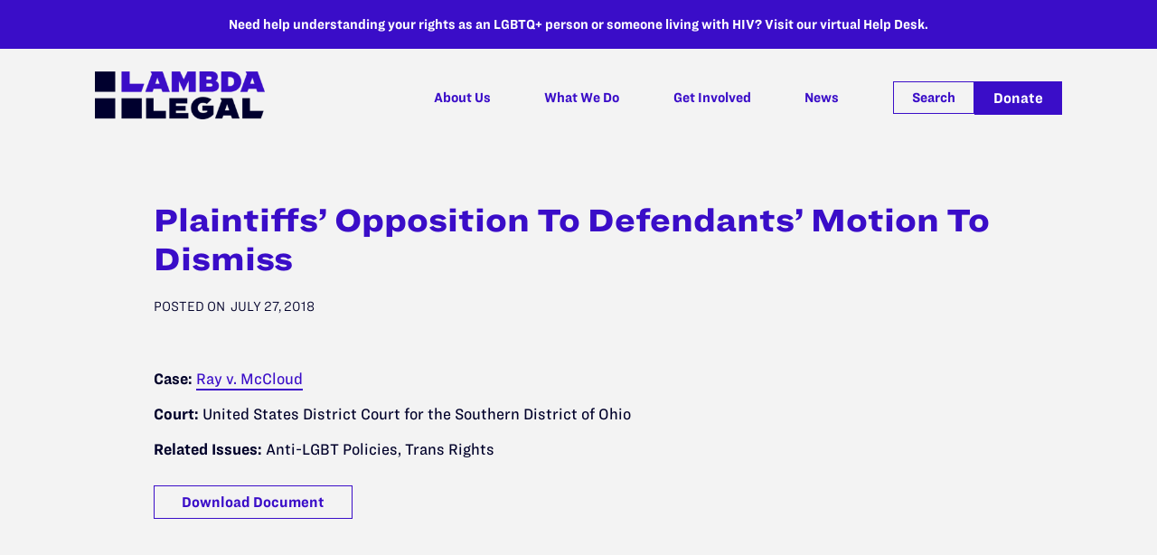

--- FILE ---
content_type: text/css
request_url: https://lambdalegal.org/wp-content/plugins/lambda-legal-theme-extension/fonts/fonts.css?ver=6.5
body_size: 410
content:

/*
	Copyright (C) Hoefler & Co.
	This software is the property of Hoefler & Co. (H&Co).
	Your right to access and use this software is subject to the
	applicable License Agreement, or Terms of Service, that exists
	between you and H&Co. If no such agreement exists, you may not
	access or use this software for any purpose.
	This software may only be hosted at the locations specified in
	the applicable License Agreement or Terms of Service, and only
	for the purposes expressly set forth therein. You may not copy,
	modify, convert, create derivative works from or distribute this
	software in any way, or make it accessible to any third party,
	without first obtaining the written permission of H&Co.
	For more information, please visit us at http://typography.com.
*/

@font-face {
	font-family: 'HCo Ringside Wide SSm';
	src:url('./RingsideWideSSm-Light_Web.woff2') format('woff2'),
		url('./RingsideWideSSm-Light_Web.woff') format('woff');
	font-weight: 300;
	font-style: normal;
}

@font-face {
	font-family: 'HCo Ringside Wide SSm';
	src:url('./RingsideWideSSm-LightItalic_Web.woff2') format('woff2'),
		url('./RingsideWideSSm-LightItalic_Web.woff') format('woff');
	font-weight: 300;
	font-style: italic;
}

@font-face {
	font-family: 'HCo Ringside Wide SSm';
	src:url('./RingsideWideSSm-Book_Web.woff2') format('woff2'),
		url('./RingsideWideSSm-Book_Web.woff') format('woff');
	font-weight: 400;
	font-style: normal;
}

@font-face {
	font-family: 'HCo Ringside Wide SSm';
	src:url('./RingsideWideSSm-BookItalic_Web.woff2') format('woff2'),
		url('./RingsideWideSSm-BookItalic_Web.woff') format('woff');
	font-weight: 400;
	font-style: italic;
}

@font-face {
	font-family: 'HCo Ringside Wide SSm';
	src:url('./RingsideWideSSm-Medium_Web.woff2') format('woff2'),
		url('./RingsideWideSSm-Medium_Web.woff') format('woff');
	font-weight: 500;
	font-style: normal;
}

@font-face {
	font-family: 'HCo Ringside Wide SSm';
	src:url('./RingsideWideSSm-MediumItalic_Web.woff2') format('woff2'),
		url('./RingsideWideSSm-MediumItalic_Web.woff') format('woff');
	font-weight: 500;
	font-style: italic;
}

@font-face {
	font-family: 'HCo Ringside Wide SSm';
	src:url('./RingsideWideSSm-Bold_Web.woff2') format('woff2'),
		url('./RingsideWideSSm-Bold_Web.woff') format('woff');
	font-weight: 700;
	font-style: normal;
}

@font-face {
	font-family: 'HCo Ringside Wide SSm';
	src:url('./RingsideWideSSm-BoldItalic_Web.woff2') format('woff2'),
		url('./RingsideWideSSm-BoldItalic_Web.woff') format('woff');
	font-weight: 700;
	font-style: italic;
}

@font-face {
	font-family: 'HCo Ringside Wide SSm';
	src:url('./RingsideWideSSm-Black_Web.woff2') format('woff2'),
		url('./RingsideWideSSm-Black_Web.woff') format('woff');
	font-weight: 800;
	font-style: normal;
}

@font-face {
	font-family: 'HCo Ringside Wide SSm';
	src:url('./RingsideWideSSm-BlackItalic_Web.woff2') format('woff2'),
		url('./RingsideWideSSm-BlackItalic_Web.woff') format('woff');
	font-weight: 800;
	font-style: italic;
}

@font-face {
	font-family: 'HCo Ringside Narrow SSm';
	src:url('./RingsideNarrowSSm-Light_Web.woff2') format('woff2'),
	url('./RingsideNarrowSSm-Light_Web.woff') format('woff');
	font-weight: 300;
	font-style: normal;
}

@font-face {
	font-family: 'HCo Ringside Narrow SSm';
	src:url('./RingsideNarrowSSm-LightItalic_Web.woff2') format('woff2'),
	url('./RingsideNarrowSSm-LightItalic_Web.woff') format('woff');
	font-weight: 300;
	font-style: italic;
}

@font-face {
	font-family: 'HCo Ringside Narrow SSm';
	src:url('./RingsideNarrowSSm-Book_Web.woff2') format('woff2'),
	url('./RingsideNarrowSSm-Book_Web.woff') format('woff');
	font-weight: 400;
	font-style: normal;
}

@font-face {
	font-family: 'HCo Ringside Narrow SSm';
	src:url('./RingsideNarrowSSm-BookItalic_Web.woff2') format('woff2'),
	url('./RingsideNarrowSSm-BookItalic_Web.woff') format('woff');
	font-weight: 400;
	font-style: italic;
}

@font-face {
	font-family: 'HCo Ringside Narrow SSm';
	src:url('./RingsideNarrowSSm-Medium_Web.woff2') format('woff2'),
	url('./RingsideNarrowSSm-Medium_Web.woff') format('woff');
	font-weight: 500;
	font-style: normal;
}

@font-face {
	font-family: 'HCo Ringside Narrow SSm';
	src:url('./RingsideNarrowSSm-MediumItalic_Web.woff2') format('woff2'),
	url('./RingsideNarrowSSm-MediumItalic_Web.woff') format('woff');
	font-weight: 500;
	font-style: italic;
}

@font-face {
	font-family: 'HCo Ringside Narrow SSm';
	src:url('./RingsideNarrowSSm-Bold_Web.woff2') format('woff2'),
	url('./RingsideNarrowSSm-Bold_Web.woff') format('woff');
	font-weight: 700;
	font-style: normal;
}

@font-face {
	font-family: 'HCo Ringside Narrow SSm';
	src:url('./RingsideNarrowSSm-BoldItalic_Web.woff2') format('woff2'),
	url('./RingsideNarrowSSm-BoldItalic_Web.woff') format('woff');
	font-weight: 700;
	font-style: italic;
}

@font-face {
	font-family: 'HCo Ringside Narrow SSm';
	src:url('./RingsideNarrowSSm-Black_Web.woff2') format('woff2'),
	url('./RingsideNarrowSSm-Black_Web.woff') format('woff');
	font-weight: 800;
	font-style: normal;
}

@font-face {
	font-family: 'HCo Ringside Narrow SSm';
	src:url('./RingsideNarrowSSm-BlackItalic_Web.woff2') format('woff2'),
	url('./RingsideNarrowSSm-BlackItalic_Web.woff') format('woff');
	font-weight: 800;
	font-style: italic;
}




--- FILE ---
content_type: text/css
request_url: https://lambdalegal.org/wp-content/themes/mosaic-sections-theme/style-theme-core.css?ver=1768919556
body_size: 11849
content:
@charset "UTF-8";
/*! **********************************************************************
 * **** **** **** ***** **** * WARNING! * *** *** *** **** **** **** **** 
 * *** This file is auto-generated.  DO NOT make changes to this file,
 * *** they will be overwritten!
 ************************************************************************
navigation-color: #3A0DC8
navigation-background: #F3F3F3
navigation-link-color: #3A0DC8
navigation-link-hover-color: #000
footer-color: #FFFFFF
footer-background: #00002A
footer-link-color: #FFFFFF
footer-link-hover-color: #ffffff
scheme-one: Scheme One (#00002A on #F3F3F3)
scheme-two: Scheme Two (#FFFFFF on #00002A)
scheme-three: Scheme Three (#FFFFFF on #3A0DC8)
scheme-four: Scheme Four (#00002A on #DBD1FC)
scheme-five: Scheme Five (#fff on #1D0764)
scheme-six: Scheme Six (#FFFFFF on #BD4097)
scheme-seven: Scheme Seven (#00002A on #BFBFCB)
scheme-eight: Scheme Eight (#FFFFFF on #48449C)
scheme-nine: Scheme Nine (#444 on #fff)
scheme-ten: Scheme Ten (#444 on #fff)
scheme-eleven: Scheme Eleven (#444 on #fff)
scheme-twelve: Scheme Twelve (#444 on #fff)
scheme-thirteen: Scheme Thirteen (#444 on #fff)
scheme-fourteen: Scheme Fourteen (#444 on #fff)
color-fifteen: Color One (#444)
color-sixteen: Color Two (#444)
color-seventeen: Color Three (#444)
color-eighteen: Color Four (#444)
color-nineteen: Color Five (#444)
color-twenty: Color Six (#444)
color-twenty-one: Color Seven (#444)
*/body{margin:0;overflow-y:scroll;background:#fff;color:#000;font-family:"Open Sans", sans-serif;font-size:15px;font-weight:300;letter-spacing:1px;line-height:19px;text-align:left;text-shadow:1px 1px 1px rgba(0, 0, 0, 0.004)}header,nav,section,footer{margin:0 auto}h1,h2,h3,h4,h5,h6{font-weight:400}h1,.h1,h5,.mosaic-section h1,.mosaic-section .h1,.mosaic-section h5{font-size:40px}h2,.h2,h6,.mosaic-section h2,.mosaic-section .h2,.mosaic-section h6{font-size:35px}h3,.h3,.mosaic-section h3,.mosaic-section .h3{font-size:20px}h4,.h4,.mosaic-section h4,.mosaic-section .h4{font-size:18px}h1.non-strong,.mosaic-section h1.non-strong{font-weight:300 !important}h1.strong,.mosaic-section h1.strong{font-weight:600 !important}h1.semi-strong,.mosaic-section h1.semi-strong{font-weight:400 !important}hr{width:100%;margin:0 0 35px;padding:20px 0 0;border-bottom:1px solid #000}.headerwrapper,.navwrapper,.contentwrapper,.footerwrapper{width:100%}.header{box-sizing:border-box;width:100%;max-width:100%;margin:0 auto;padding:20px 0;background:#F3F3F3;color:#3A0DC8}.header .header-wrapper{max-width:1200px;margin:0 auto}.header.nav_below_logo .logo-wrapper,.header.nav_below_logo .nav-wrapper{display:block;width:auto;margin:0}.admin-bar .sticky.scrolled{top:32px !important}.logo-wrapper{display:inline-block;width:25%}.nav-wrapper,.logo-wrapper{vertical-align:middle}header{display:inline-block}.nav-wrapper{display:inline-block;width:74%;text-align:right}input,input[type="text"],textarea{padding:10px;border:2px solid #ccc;font-size:inherit;-webkit-appearance:none}input[type="submit"]:hover{cursor:pointer}input[type="checkbox"]{-webkit-appearance:checkbox}input[type="radio"]{-webkit-appearance:radio}a{color:#000;text-decoration:none}a:hover{text-decoration:none}.button{-webkit-transition:all 0.3s ease-in-out;-moz-transition:all 0.3s ease-in-out;-o-transition:all 0.3s ease-in-out;transition:all 0.3s ease-in-out;-webkit-border-radius:3px;-moz-border-radius:3px;border-radius:3px;display:inline-block;padding:10px 15px;border:2px solid #F3F3F3;background:#F3F3F3;color:#00002A;font-size:1.1em;font-weight:normal;text-transform:uppercase;cursor:pointer}.button:hover{border-color:#F3F3F3;background:#00002A;color:#F3F3F3;text-decoration:none !important}.button-outline{-webkit-transition:all 0.3s ease-in-out;-moz-transition:all 0.3s ease-in-out;-o-transition:all 0.3s ease-in-out;transition:all 0.3s ease-in-out;-webkit-border-radius:3px;-moz-border-radius:3px;border-radius:3px;display:inline-block;padding:10px 15px;border:2px solid #00002A;background:transparent;color:#00002A;font-size:1.1em;font-weight:normal;text-transform:uppercase;cursor:pointer}.button-outline:hover{border-color:#00002A;background:#00002A;color:#F3F3F3;text-decoration:none !important}.button-small{padding:5px 8px;font-size:1em}.image-content-overlay .liner{max-width:1200px;margin:0 auto}nav a{-webkit-transition:all 0.3s ease-in-out;-moz-transition:all 0.3s ease-in-out;-o-transition:all 0.3s ease-in-out;transition:all 0.3s ease-in-out;display:block;padding:30px 15px;color:#3A0DC8;font-size:14px}nav a:hover{color:#000}nav li{display:inline-block;position:relative}nav li.button{padding:0;border:0;background:transparent}nav li.button a{-webkit-transition:all 0.3s ease-in-out;-moz-transition:all 0.3s ease-in-out;-o-transition:all 0.3s ease-in-out;transition:all 0.3s ease-in-out;-webkit-border-radius:3px;-moz-border-radius:3px;border-radius:3px;display:inline-block;padding:10px 15px;border:2px solid #F3F3F3;background:#F3F3F3;color:#00002A;font-size:1.1em;font-weight:normal;text-transform:uppercase;cursor:pointer;padding:15px 15px;text-transform:uppercase}nav li.button a:hover{border-color:#F3F3F3;background:#00002A;color:#F3F3F3;text-decoration:none !important}nav li:hover .sub-menu{left:auto;height:auto;opacity:1}nav li:hover .mega-menu{left:0;opacity:1}nav li:last-child .sub-menu{right:0}nav li.button-color-fifteen a{border-color:#444;background:transparent;color:#444}nav li.button-color-fifteen a:hover{background:#444;color:#fff}nav li.button-color-sixteen a{border-color:#444;background:transparent;color:#444}nav li.button-color-sixteen a:hover{background:#444;color:#fff}nav li.button-color-seventeen a{border-color:#444;background:transparent;color:#444}nav li.button-color-seventeen a:hover{background:#444;color:#fff}nav li.button-color-eighteen a{border-color:#444;background:transparent;color:#444}nav li.button-color-eighteen a:hover{background:#444;color:#fff}nav li.button-color-nineteen a{border-color:#444;background:transparent;color:#444}nav li.button-color-nineteen a:hover{background:#444;color:#fff}nav li.button-color-twenty a{border-color:#444;background:transparent;color:#444}nav li.button-color-twenty a:hover{background:#444;color:#fff}nav li.button-color-twenty-one a{border-color:#444;background:transparent;color:#444}nav li.button-color-twenty-one a:hover{background:#444;color:#fff}nav .sub-menu{-webkit-transition:opacity 0.25s;-moz-transition:opacity 0.25s;-o-transition:opacity 0.25s;transition:opacity 0.25s;display:block;position:absolute;z-index:99;top:78px;left:-999em;width:250px;height:auto;border:1px solid #ccc;opacity:0;background:#F3F3F3;text-align:left}nav .sub-menu li{display:block;width:auto;padding:0}nav .sub-menu ul{display:none}nav .sub-menu a{padding:10px}nav .mega-menu li{display:block}.sub-menu li:hover ul{display:block;top:0;left:250px;border-left:1px solid}#sidebar-after_nav,.menu{display:inline-block}#sidebar-after_nav ul li{display:inline-block}#sidebar-after_nav ul a{display:inline-block;padding:30px 15px}.bx-wrapper .bx-viewport{left:0}.bx-controls-direction a{-webkit-transition:none;-moz-transition:none;-o-transition:none;transition:none;color:#00002A}.bx-pager.bx-default-pager a{background:#00002A}.bx-pager.bx-default-pager a:hover,.bx-pager.bx-default-pager a.active{background:#00002A}.sub-contents{position:relative;z-index:1;max-width:1200px;margin:0 auto;padding:40px 0}.one-third{width:33.3333333333%;max-width:33.3333333333%}.one-half{width:50%;max-width:50%}.one-fourth{width:25%;max-width:25%}.two-thirds{width:66.6666666667%;max-width:66.6666666667%}.three-fourths{width:75%;max-width:75%}.slide-left{animation:slideFromLeft 0.95s}.slide-right{animation:slideFromRight 0.95s}.slide-up{animation:slideFromBottom 0.95s}.slide-down{animation:sliderFromTop 0.95s}img{max-width:100%}*{box-sizing:border-box}.top-bar{box-sizing:border-box;margin:0 auto;padding:0 20px;background:#333;color:#fff}.top-bar a{color:#fff;text-decoration:underline}.top-bar ul li{text-align:right}.top-bar .textwidget{display:inline-block;width:auto;vertical-align:bottom}.top-bar .widgettitle{display:inline-block;width:auto;margin:0;font-size:100%}.with-sidebar{background:#fff}.with-sidebar-content-wrapper{max-width:1200px;margin:0 auto;background:#fff}.with-sidebar-content-wrapper>aside{display:inline-block;width:25%;padding:20px;vertical-align:top}.with-sidebar-content-wrapper>aside.left{margin-right:40px}.with-sidebar-content-wrapper>aside.right{margin-left:40px}.with-sidebar-content-wrapper>section{display:inline-block;width:calc(74% - 40px);vertical-align:top}.edit-section{-webkit-transition:all 0.2s ease-in-out;-moz-transition:all 0.2s ease-in-out;-o-transition:all 0.2s ease-in-out;transition:all 0.2s ease-in-out;position:absolute;z-index:1;top:0;left:0;width:100%;height:100%;border:2px dashed;opacity:0}.edit-section-link{-webkit-transition:all 0.2s ease-in-out;-moz-transition:all 0.2s ease-in-out;-o-transition:all 0.2s ease-in-out;transition:all 0.2s ease-in-out;position:absolute;z-index:110;top:15px;right:1%;opacity:0.5;color:inherit;font-size:20px}.edit-section-link svg{-webkit-filter:drop-shadow(0 2px rgba(0, 0, 0, 0.2));filter:drop-shadow(0 2px rgba(0, 0, 0, 0.2))}.section-overlay{position:absolute;z-index:2;top:0;width:100%;height:100%}.section-overlay+.edit-section{z-index:2}.section-overlay+.sub-contents{z-index:3}.section-wrapper{position:relative}.mosaic-section{overflow:hidden;background:#F3F3F3;color:#00002A}.mosaic-section h1,.mosaic-section h2,.mosaic-section h3,.mosaic-section h4,.mosaic-section h5,.mosaic-section h6{color:#00002A;font-weight:400}.mosaic-section.two-bucket-grid .bucket-wrapper .bucket{width:50%;max-width:none}.mosaic-section.four-bucket-grid .bucket-wrapper .bucket{width:25%;max-width:none}.mosaic-section ul{padding-left:15px;list-style:disc outside none}.mosaic-section ul li{margin-bottom:10px}.mosaic-section sup,.mosaic-section sub{display:inline-block;height:auto;margin:0 0 0 0.2em;font-size:0.7em;line-height:normal}.mosaic-section sup{vertical-align:top}.mosaic-section sub{vertical-align:bottom}.mosaic-section a{font-weight:bold}.mosaic-section a:hover{text-decoration:underline}.mosaic-section .button-outline,.mosaic-section input[type="submit"]{-webkit-transition:all 0.3s ease-in-out;-moz-transition:all 0.3s ease-in-out;-o-transition:all 0.3s ease-in-out;transition:all 0.3s ease-in-out;-webkit-border-radius:3px;-moz-border-radius:3px;border-radius:3px;display:inline-block;padding:10px 15px;border:2px solid #00002A;background:transparent;color:#00002A;font-size:1.1em;font-weight:normal;text-transform:uppercase;cursor:pointer}.mosaic-section .button-outline:hover,.mosaic-section input[type="submit"]:hover{border-color:#00002A;background:#00002A;color:#F3F3F3;text-decoration:none !important}.mosaic-section input[type="submit"]{display:inline-block;width:auto}.mosaic-section .center{text-align:center}.mosaic-section .button-area{margin-top:15px;padding:15px 0}.mosaic-section .edit-section-link{text-shadow:0 0 10px rgba(0, 0, 0, 0.2)}.mosaic-section .edit-section-link svg{fill:#00002A}.mosaic-section:hover .edit-section{opacity:0.8}.mosaic-section:hover .edit-section-link{opacity:1}.section-content-slider .content-sliders.sub-contents{box-sizing:content-box;margin:0;padding:0}.section-content-slider .content-slider a{-webkit-border-radius:3px;-moz-border-radius:3px;border-radius:3px;padding:10px 15px;border:2px solid #fff;color:inherit;text-transform:uppercase}.section-content-slider .content-slider a:hover{background:#fff;color:#00002A}.section-content-slider .image-wrapper{display:inline-block;width:50%}.section-content-slider .image-wrapper+.content-wrapper{display:inline-block;width:50%;padding-right:15px;padding-left:15px}.section-checklist .checklist-info{margin-bottom:25px}.section-checklist .checklist-items{display:inline-block;width:33.3333333333%;padding-right:20px}.section-checklist .checklist-item-wrapper{position:relative;padding-bottom:20px;padding-left:38px}.section-checklist .checklist-icon{display:inline-block;position:absolute;top:0;left:0;font-size:30px}.section-checklist .checklist-item-headline{margin-bottom:8px;font-size:1.2em;line-height:1.35em}.section-checklist .checklist-image{display:inline-block;width:66.6666666667%;text-align:center}.section-checklist .checklist-image img{width:auto;max-width:100%;height:auto}.section-banner .sub-contents{display:flex;align-items:center;padding:40px 0 0}.section-banner .sub-contents.align-top .banner-content-wrapper{align-self:flex-start}.section-banner .sub-contents.align-bottom .banner-content-wrapper{align-self:flex-end}.section-banner .sub-contents.full-width .banner-content-wrapper{width:100%}.section-banner .banner-image{display:inline-block;width:50%;vertical-align:bottom}.section-banner .banner-content-wrapper{display:inline-block;width:50%;padding:0 0 2% 3%}.section-product-highlight{text-align:center}.section-product-highlight .product-highlight-info{padding-bottom:25px}.section-product-highlight .highlight{padding:0 0 25px}.section-product-highlight .highlight-headline{margin-bottom:10px;font-size:1.2em}.section-product-highlight .highlights{display:inline-block;text-align:left}.section-product-highlight .highlights-left{padding-right:10px}.section-product-highlight .highlights-left.one-third{padding-left:20px}.section-product-highlight .highlight-image{display:inline-block;width:auto;max-width:33.3333333333%;text-align:center}.section-product-highlight .highlights-right{padding-left:30px}.bucket-wrapper{padding-top:10px}.bucket-wrapper .buckets-headline{margin:0 auto;padding-top:30px;padding-bottom:0}@media only screen and (min-width:769px){.bucket-wrapper .buckets{display:flex;flex-flow:row wrap}}.bucket-wrapper .bucket{display:inline-block;width:33.3333333333%;margin-top:30px;padding:0 10px}.bucket-wrapper .bucket>a{display:block;height:100%}.bucket-wrapper .wrapper{height:100%}.bucket-wrapper .bucket-image{text-align:center}.bucket-wrapper .bucket-info{box-sizing:border-box;margin:20px 0 0}.bucket-wrapper .bucket-title{margin:15px}.bucket-wrapper .buckets-text{padding-top:20px;text-align:center}.bucket-wrapper .bx-wrapper .bucket{margin-top:0}.bucket-wrapper .bx-wrapper .bx-prev{left:-50px}.bucket-wrapper .bx-wrapper .bx-next{right:-50px}.bucket-wrapper .bucket-panel-title{padding:10px 0;background:#00002A}.bucket-wrapper .bucket-panel-title h3{display:block;margin:0;color:#fff}.bucket-wrapper .bucket-panel-text{padding:20px;background:#fff}.bucket-wrapper .bucket-panel-text .button-outline{border-color:#F3F3F3;background:#fff;color:#F3F3F3}.bucket-wrapper .bucket-panel-text .button-outline:hover{border-color:#00002A;background:#F3F3F3;color:#00002A}.bucket-overlay .wrapper{position:relative;background:#000}.bucket-overlay .bucket-info{position:absolute;z-index:1;top:50%;width:100%;margin-top:0;padding:10px;transform:translateY(-50%);color:#fff;text-align:center;text-shadow:0 0 10px rgba(0, 0, 0, 0.5)}.bucket-overlay .bucket-info h1,.bucket-overlay .bucket-info h2,.bucket-overlay .bucket-info h3,.bucket-overlay .bucket-info h4,.bucket-overlay .bucket-info h5,.bucket-overlay .bucket-info h6{color:#fff}.bucket-overlay:hover .bucket-background{opacity:0.55}.bucket-overlay .bucket-title{margin-top:0}.bucket-background{-webkit-transition:opacity 0.3s ease-in-out;-moz-transition:opacity 0.3s ease-in-out;-o-transition:opacity 0.3s ease-in-out;transition:opacity 0.3s ease-in-out;position:relative;padding-top:66.6666666667%;opacity:0.75}.section-bucket-carousel .section-headline{margin-bottom:15px}.section-contact-form .form-title{font-size:25px;text-align:center}.section-contact-form div+div{margin-top:20px}.section-contact-form textarea{width:100%;padding:15px 10px;border:0;font-family:inherit;font-size:inherit}.section-contact-form input[type="text"]{display:block;width:50%;padding:15px 10px;border:0;font-size:1.1em}.section-contact-form input[type="text"]:focus{outline:none}.section-contact-form label{display:block;padding-bottom:10px}.section-contact-form .dff-text-wrapper label,.section-contact-form .dff-text-area-wrapper label{display:none}.section-contact-form .dff-submit-wrapper{margin-top:0;text-align:right}.section-contact-form .dff-form-message{padding:8px 15px;border:5px solid #008000;background:#fff;color:#000;font-weight:bold}.section-contact-form .acg-fb-required{color:#f00}.section-contact-form input[type="submit"],.section-contact-form button{-webkit-transition:all 0.3s ease-in-out;-moz-transition:all 0.3s ease-in-out;-o-transition:all 0.3s ease-in-out;transition:all 0.3s ease-in-out;margin-top:20px}.section-donate-callout .donate-text,.section-donate-callout .donate-button{vertical-align:middle}.section-donate-callout .donate-text{display:inline-block;width:66.6666666667%}.section-donate-callout .donate-button{display:inline-block;width:33.3333333333%}.section-donate-callout .donate-button .button-area{text-align:right}.section-image-grid .image-grid-item{display:inline-block;width:25%;margin:10px 0;padding:0 15px;text-align:center;vertical-align:middle}.section-image-grid .image-grid-item .image-caption{padding:10px 0 0}.section-video-grid .video{display:inline-block;width:50%;padding:10px}.section-image-list .image-list-item-wrapper{display:flex;flex:0 1 auto;align-items:center;padding:10px 0}.section-image-list .image{display:inline-block;width:33.3333333333%;padding:15px}.section-image-list .image-info{display:inline-block;width:66.6666666667%;padding:15px}.section-image-list .align-bottom .image-info{align-self:flex-end}.section-image-list .align-top .image-info{align-self:flex-start}.section-image-list .image-after-text{padding:0 15px}.section-event-grid .event-wrapper{display:inline-block;width:33.3333333333%;padding:10px}.section-event-grid .event-wrapper a{font-weight:normal}.section-event-grid .event-wrapper a:hover{text-decoration:none}.section-event-grid .button-area{text-align:center}.section-event-grid .event-grid-sub-headline{padding-top:15px}.section-split .left,.section-split .right{display:inline-block;width:50%;padding:30px}.section-split .left.color-one,.section-split .right.color-one{background:#F3F3F3;color:#00002A}.section-split .left.color-two,.section-split .right.color-two{background:#00002A;color:#FFFFFF}.section-split .left.color-three,.section-split .right.color-three{background:#3A0DC8;color:#FFFFFF}.section-split .left.color-four,.section-split .right.color-four{background:#DBD1FC;color:#00002A}.section-split .left.color-five,.section-split .right.color-five{background:#1D0764;color:#fff}.section-split .left.color-six,.section-split .right.color-six{background:#BD4097;color:#FFFFFF}.section-split .left.color-seven,.section-split .right.color-seven{background:#BFBFCB;color:#00002A}.section-split .left.color-eight,.section-split .right.color-eight{background:#48449C;color:#FFFFFF}.section-split .left.color-nine,.section-split .right.color-nine{background:#fff;color:#444}.section-split .left.color-ten,.section-split .right.color-ten{background:#fff;color:#444}.section-split .left.color-eleven,.section-split .right.color-eleven{background:#fff;color:#444}.section-split .left.color-twelve,.section-split .right.color-twelve{background:#fff;color:#444}.section-split .left.color-thirteen,.section-split .right.color-thirteen{background:#fff;color:#444}.section-split .left.color-fourteen,.section-split .right.color-fourteen{background:#fff;color:#444}.section-image-comparison .sub-contents{max-width:992px}.section-image-comparison .cd-image-container{width:100%;max-width:100%}.section-video-hero{position:relative;overflow:hidden}.section-video-hero .video-background{position:absolute;z-index:0;top:50%;left:50%;min-width:100%;min-height:100%;transform:translate(-50%, -50%)}.section-video-hero .sub-contents{position:relative;z-index:1}.section-accordions .accordion{padding:5px 0}.section-accordions .accordion.open .accordion-body{display:block}.section-accordions .accordion-headline-icon{display:inline-block;width:30px}.section-accordions .accordion-headline-icon+h4{display:inline-flex;width:calc(100% - 30px);padding-left:30px}.section-accordions .accordion-body-icon{display:inline-block;width:225px}.section-accordions .accordion-body-icon>img{width:100%}.section-accordions .accordion-body-icon+.accordion-body-content{display:inline-block;width:calc(100% - 225px);padding-left:30px}.section-accordions .accordion-headline{-webkit-transition:all 0.3s ease-in-out;-moz-transition:all 0.3s ease-in-out;-o-transition:all 0.3s ease-in-out;transition:all 0.3s ease-in-out;padding:10px 15px;background:#000;color:#fff;cursor:pointer}.section-accordions .accordion-headline h4{margin:0;vertical-align:middle}.section-accordions .accordion-headline h4::after{content:"";margin:5px 0 0 5px;float:right;color:inherit;font-family:"Font Awesome 5 Free", FontAwesome, sans-serif;font-weight:bold;vertical-align:middle}.section-accordions .accordion-headline.active h4::after{content:""}.section-accordions .accordion-headline:hover{cursor:pointer}.section-accordions .accordion-body{display:none;padding:15px;overflow:hidden}.section-accordions .accordion-body p:last-child{padding-bottom:0}.section-team-grid .team-member{display:inline-block;width:33.3333333333%;padding:10px}.section-team-grid .team-member:hover{cursor:pointer}.section-team-grid .member-name{margin-top:15px}.section-team-grid .position,.section-team-grid .short-bio{margin-bottom:15px}.has-overlay .sub-contents{z-index:3;background:none}.color-one h1,.color-one h2,.color-one h3,.color-one h4,.color-one h5,.color-one h6{color:#00002A}.color-one a:not(.button):not(.button-outline){color:#00002A}.color-one a:not(.button):not(.button-outline):hover{color:#00002A}.color-two{background:#00002A;color:#FFFFFF}.color-two h1,.color-two h2,.color-two h3,.color-two h4,.color-two h5,.color-two h6{color:#FFFFFF}.color-two a:not(.button):not(.button-outline){color:#FFFFFF}.color-two a:not(.button):not(.button-outline):hover{color:#FFFFFF}.color-two.button{border-color:#00002A}.color-two.button:hover{border-color:#00002A;background:#FFFFFF;color:#00002A}.color-two .button-outline,.color-two input[type="submit"]{border:2px solid #FFFFFF;background:transparent;color:#FFFFFF}.color-two .button-outline:hover,.color-two input[type="submit"]:hover{border-color:#FFFFFF;background:#FFFFFF;color:#00002A}.color-two input[type="text"],.color-two textarea{border:1px solid #00002A;background:#fff;color:#444}.color-two .bx-controls-direction a{color:#FFFFFF}.color-two .bx-pager.bx-default-pager a{background:#FFFFFF}.color-two .bx-pager.bx-default-pager a:hover,.color-two .bx-pager.bx-default-pager a.active{background:#FFFFFF}.color-two .edit-section{border-color:#FFFFFF}.color-two .edit-section-link svg{fill:#FFFFFF}.color-three{background:#3A0DC8;color:#FFFFFF}.color-three h1,.color-three h2,.color-three h3,.color-three h4,.color-three h5,.color-three h6{color:#FFFFFF}.color-three a:not(.button):not(.button-outline){color:#FFFFFF}.color-three a:not(.button):not(.button-outline):hover{color:#FFFFFF}.color-three.button{border-color:#3A0DC8}.color-three.button:hover{border-color:#3A0DC8;background:#FFFFFF;color:#3A0DC8}.color-three .button-outline,.color-three input[type="submit"]{border:2px solid #FFFFFF;background:transparent;color:#FFFFFF}.color-three .button-outline:hover,.color-three input[type="submit"]:hover{border-color:#FFFFFF;background:#FFFFFF;color:#3A0DC8}.color-three input[type="text"],.color-three textarea{border:1px solid #3A0DC8;background:#fff;color:#444}.color-three .bx-controls-direction a{color:#FFFFFF}.color-three .bx-pager.bx-default-pager a{background:#FFFFFF}.color-three .bx-pager.bx-default-pager a:hover,.color-three .bx-pager.bx-default-pager a.active{background:#FFFFFF}.color-three .edit-section{border-color:#FFFFFF}.color-three .edit-section-link svg{fill:#FFFFFF}.color-four{background:#DBD1FC;color:#00002A}.color-four h1,.color-four h2,.color-four h3,.color-four h4,.color-four h5,.color-four h6{color:#00002A}.color-four a:not(.button):not(.button-outline){color:#00002A}.color-four a:not(.button):not(.button-outline):hover{color:#00002A}.color-four.button{border-color:#DBD1FC}.color-four.button:hover{border-color:#DBD1FC;background:#00002A;color:#DBD1FC}.color-four .button-outline,.color-four input[type="submit"]{border:2px solid #00002A;background:transparent;color:#00002A}.color-four .button-outline:hover,.color-four input[type="submit"]:hover{border-color:#00002A;background:#00002A;color:#DBD1FC}.color-four input[type="text"],.color-four textarea{border:1px solid #DBD1FC;background:#fff;color:#444}.color-four .bx-controls-direction a{color:#00002A}.color-four .bx-pager.bx-default-pager a{background:#00002A}.color-four .bx-pager.bx-default-pager a:hover,.color-four .bx-pager.bx-default-pager a.active{background:#00002A}.color-four .edit-section{border-color:#00002A}.color-four .edit-section-link svg{fill:#00002A}.color-five{background:#1D0764;color:#fff}.color-five h1,.color-five h2,.color-five h3,.color-five h4,.color-five h5,.color-five h6{color:#fff}.color-five a:not(.button):not(.button-outline){color:#fff}.color-five a:not(.button):not(.button-outline):hover{color:#fff}.color-five.button{border-color:#1D0764}.color-five.button:hover{border-color:#1D0764;background:#fff;color:#1D0764}.color-five .button-outline,.color-five input[type="submit"]{border:2px solid #fff;background:transparent;color:#fff}.color-five .button-outline:hover,.color-five input[type="submit"]:hover{border-color:#fff;background:#fff;color:#1D0764}.color-five input[type="text"],.color-five textarea{border:1px solid #1D0764;background:#fff;color:#444}.color-five .bx-controls-direction a{color:#fff}.color-five .bx-pager.bx-default-pager a{background:#fff}.color-five .bx-pager.bx-default-pager a:hover,.color-five .bx-pager.bx-default-pager a.active{background:#fff}.color-five .edit-section{border-color:#fff}.color-five .edit-section-link svg{fill:#fff}.color-six{background:#BD4097;color:#FFFFFF}.color-six h1,.color-six h2,.color-six h3,.color-six h4,.color-six h5,.color-six h6{color:#FFFFFF}.color-six a:not(.button):not(.button-outline){color:#FFFFFF}.color-six a:not(.button):not(.button-outline):hover{color:#FFFFFF}.color-six.button{border-color:#BD4097}.color-six.button:hover{border-color:#BD4097;background:#FFFFFF;color:#BD4097}.color-six .button-outline,.color-six input[type="submit"]{border:2px solid #FFFFFF;background:transparent;color:#FFFFFF}.color-six .button-outline:hover,.color-six input[type="submit"]:hover{border-color:#FFFFFF;background:#FFFFFF;color:#BD4097}.color-six input[type="text"],.color-six textarea{border:1px solid #BD4097;background:#fff;color:#444}.color-six .bx-controls-direction a{color:#FFFFFF}.color-six .bx-pager.bx-default-pager a{background:#FFFFFF}.color-six .bx-pager.bx-default-pager a:hover,.color-six .bx-pager.bx-default-pager a.active{background:#FFFFFF}.color-six .edit-section{border-color:#FFFFFF}.color-six .edit-section-link svg{fill:#FFFFFF}.color-seven{background:#BFBFCB;color:#00002A}.color-seven h1,.color-seven h2,.color-seven h3,.color-seven h4,.color-seven h5,.color-seven h6{color:#00002A}.color-seven a:not(.button):not(.button-outline){color:#00002A}.color-seven a:not(.button):not(.button-outline):hover{color:#00002A}.color-seven.button{border-color:#BFBFCB}.color-seven.button:hover{border-color:#BFBFCB;background:#00002A;color:#BFBFCB}.color-seven .button-outline,.color-seven input[type="submit"]{border:2px solid #00002A;background:transparent;color:#00002A}.color-seven .button-outline:hover,.color-seven input[type="submit"]:hover{border-color:#00002A;background:#00002A;color:#BFBFCB}.color-seven input[type="text"],.color-seven textarea{border:1px solid #BFBFCB;background:#fff;color:#444}.color-seven .bx-controls-direction a{color:#00002A}.color-seven .bx-pager.bx-default-pager a{background:#00002A}.color-seven .bx-pager.bx-default-pager a:hover,.color-seven .bx-pager.bx-default-pager a.active{background:#00002A}.color-seven .edit-section{border-color:#00002A}.color-seven .edit-section-link svg{fill:#00002A}.color-eight{background:#48449C;color:#FFFFFF}.color-eight h1,.color-eight h2,.color-eight h3,.color-eight h4,.color-eight h5,.color-eight h6{color:#FFFFFF}.color-eight a:not(.button):not(.button-outline){color:#FFFFFF}.color-eight a:not(.button):not(.button-outline):hover{color:#FFFFFF}.color-eight.button{border-color:#48449C}.color-eight.button:hover{border-color:#48449C;background:#FFFFFF;color:#48449C}.color-eight .button-outline,.color-eight input[type="submit"]{border:2px solid #FFFFFF;background:transparent;color:#FFFFFF}.color-eight .button-outline:hover,.color-eight input[type="submit"]:hover{border-color:#FFFFFF;background:#FFFFFF;color:#48449C}.color-eight input[type="text"],.color-eight textarea{border:1px solid #48449C;background:#fff;color:#444}.color-eight .bx-controls-direction a{color:#FFFFFF}.color-eight .bx-pager.bx-default-pager a{background:#FFFFFF}.color-eight .bx-pager.bx-default-pager a:hover,.color-eight .bx-pager.bx-default-pager a.active{background:#FFFFFF}.color-eight .edit-section{border-color:#FFFFFF}.color-eight .edit-section-link svg{fill:#FFFFFF}.color-nine{background:#fff;color:#444}.color-nine h1,.color-nine h2,.color-nine h3,.color-nine h4,.color-nine h5,.color-nine h6{color:#444}.color-nine a:not(.button):not(.button-outline){color:#444}.color-nine a:not(.button):not(.button-outline):hover{color:#444}.color-nine.button{border-color:#fff}.color-nine.button:hover{border-color:#fff;background:#444;color:#fff}.color-nine .button-outline,.color-nine input[type="submit"]{border:2px solid #444;background:transparent;color:#444}.color-nine .button-outline:hover,.color-nine input[type="submit"]:hover{border-color:#444;background:#444;color:#fff}.color-nine input[type="text"],.color-nine textarea{border:1px solid #fff;background:#fff;color:#444}.color-nine .bx-controls-direction a{color:#444}.color-nine .bx-pager.bx-default-pager a{background:#444}.color-nine .bx-pager.bx-default-pager a:hover,.color-nine .bx-pager.bx-default-pager a.active{background:#444}.color-nine .edit-section{border-color:#444}.color-nine .edit-section-link svg{fill:#444}.color-ten{background:#fff;color:#444}.color-ten h1,.color-ten h2,.color-ten h3,.color-ten h4,.color-ten h5,.color-ten h6{color:#444}.color-ten a:not(.button):not(.button-outline){color:#444}.color-ten a:not(.button):not(.button-outline):hover{color:#444}.color-ten.button{border-color:#fff}.color-ten.button:hover{border-color:#fff;background:#444;color:#fff}.color-ten .button-outline,.color-ten input[type="submit"]{border:2px solid #444;background:transparent;color:#444}.color-ten .button-outline:hover,.color-ten input[type="submit"]:hover{border-color:#444;background:#444;color:#fff}.color-ten input[type="text"],.color-ten textarea{border:1px solid #fff;background:#fff;color:#444}.color-ten .bx-controls-direction a{color:#444}.color-ten .bx-pager.bx-default-pager a{background:#444}.color-ten .bx-pager.bx-default-pager a:hover,.color-ten .bx-pager.bx-default-pager a.active{background:#444}.color-ten .edit-section{border-color:#444}.color-ten .edit-section-link svg{fill:#444}.color-eleven{background:#fff;color:#444}.color-eleven h1,.color-eleven h2,.color-eleven h3,.color-eleven h4,.color-eleven h5,.color-eleven h6{color:#444}.color-eleven a:not(.button):not(.button-outline){color:#444}.color-eleven a:not(.button):not(.button-outline):hover{color:#444}.color-eleven.button{border-color:#fff}.color-eleven.button:hover{border-color:#fff;background:#444;color:#fff}.color-eleven .button-outline,.color-eleven input[type="submit"]{border:2px solid #444;background:transparent;color:#444}.color-eleven .button-outline:hover,.color-eleven input[type="submit"]:hover{border-color:#444;background:#444;color:#fff}.color-eleven input[type="text"],.color-eleven textarea{border:1px solid #fff;background:#fff;color:#444}.color-eleven .bx-controls-direction a{color:#444}.color-eleven .bx-pager.bx-default-pager a{background:#444}.color-eleven .bx-pager.bx-default-pager a:hover,.color-eleven .bx-pager.bx-default-pager a.active{background:#444}.color-eleven .edit-section{border-color:#444}.color-eleven .edit-section-link svg{fill:#444}.color-twelve{background:#fff;color:#444}.color-twelve h1,.color-twelve h2,.color-twelve h3,.color-twelve h4,.color-twelve h5,.color-twelve h6{color:#444}.color-twelve a:not(.button):not(.button-outline){color:#444}.color-twelve a:not(.button):not(.button-outline):hover{color:#444}.color-twelve.button{border-color:#fff}.color-twelve.button:hover{border-color:#fff;background:#444;color:#fff}.color-twelve .button-outline,.color-twelve input[type="submit"]{border:2px solid #444;background:transparent;color:#444}.color-twelve .button-outline:hover,.color-twelve input[type="submit"]:hover{border-color:#444;background:#444;color:#fff}.color-twelve input[type="text"],.color-twelve textarea{border:1px solid #fff;background:#fff;color:#444}.color-twelve .bx-controls-direction a{color:#444}.color-twelve .bx-pager.bx-default-pager a{background:#444}.color-twelve .bx-pager.bx-default-pager a:hover,.color-twelve .bx-pager.bx-default-pager a.active{background:#444}.color-twelve .edit-section{border-color:#444}.color-twelve .edit-section-link svg{fill:#444}.color-thirteen{background:#fff;color:#444}.color-thirteen h1,.color-thirteen h2,.color-thirteen h3,.color-thirteen h4,.color-thirteen h5,.color-thirteen h6{color:#444}.color-thirteen a:not(.button):not(.button-outline){color:#444}.color-thirteen a:not(.button):not(.button-outline):hover{color:#444}.color-thirteen.button{border-color:#fff}.color-thirteen.button:hover{border-color:#fff;background:#444;color:#fff}.color-thirteen .button-outline,.color-thirteen input[type="submit"]{border:2px solid #444;background:transparent;color:#444}.color-thirteen .button-outline:hover,.color-thirteen input[type="submit"]:hover{border-color:#444;background:#444;color:#fff}.color-thirteen input[type="text"],.color-thirteen textarea{border:1px solid #fff;background:#fff;color:#444}.color-thirteen .bx-controls-direction a{color:#444}.color-thirteen .bx-pager.bx-default-pager a{background:#444}.color-thirteen .bx-pager.bx-default-pager a:hover,.color-thirteen .bx-pager.bx-default-pager a.active{background:#444}.color-thirteen .edit-section{border-color:#444}.color-thirteen .edit-section-link svg{fill:#444}.color-fourteen{background:#fff;color:#444}.color-fourteen h1,.color-fourteen h2,.color-fourteen h3,.color-fourteen h4,.color-fourteen h5,.color-fourteen h6{color:#444}.color-fourteen a:not(.button):not(.button-outline){color:#444}.color-fourteen a:not(.button):not(.button-outline):hover{color:#444}.color-fourteen.button{border-color:#fff}.color-fourteen.button:hover{border-color:#fff;background:#444;color:#fff}.color-fourteen .button-outline,.color-fourteen input[type="submit"]{border:2px solid #444;background:transparent;color:#444}.color-fourteen .button-outline:hover,.color-fourteen input[type="submit"]:hover{border-color:#444;background:#444;color:#fff}.color-fourteen input[type="text"],.color-fourteen textarea{border:1px solid #fff;background:#fff;color:#444}.color-fourteen .bx-controls-direction a{color:#444}.color-fourteen .bx-pager.bx-default-pager a{background:#444}.color-fourteen .bx-pager.bx-default-pager a:hover,.color-fourteen .bx-pager.bx-default-pager a.active{background:#444}.color-fourteen .edit-section{border-color:#444}.color-fourteen .edit-section-link svg{fill:#444}.color-fifteen h1,.color-fifteen h2,.color-fifteen h3,.color-fifteen h4,.color-fifteen h5,.color-fifteen h6{color:#444}.color-fifteen .checklist-icon{color:#444}.color-fifteen.bucket-outline .bucket-info{border:2px solid #444}.color-fifteen .bucket-panel-title{background:#444}.color-fifteen .bucket-panel-text .button-outline{border-color:#444;background:#fff;color:#444}.color-fifteen .bucket-panel-text .button-outline:hover{border-color:#444;background:#444;color:#fff}.color-fifteen .accordion-headline{background:#444}.color-fifteen .accordion-headline h4{color:#fff}.color-fifteen.open .accordion-headline{background:#fff}.color-fifteen.open .accordion-headline h4{color:#444}.color-sixteen h1,.color-sixteen h2,.color-sixteen h3,.color-sixteen h4,.color-sixteen h5,.color-sixteen h6{color:#444}.color-sixteen .checklist-icon{color:#444}.color-sixteen.bucket-outline .bucket-info{border:2px solid #444}.color-sixteen .bucket-panel-title{background:#444}.color-sixteen .bucket-panel-text .button-outline{border-color:#444;background:#fff;color:#444}.color-sixteen .bucket-panel-text .button-outline:hover{border-color:#444;background:#444;color:#fff}.color-sixteen .accordion-headline{background:#444}.color-sixteen .accordion-headline h4{color:#fff}.color-sixteen.open .accordion-headline{background:#fff}.color-sixteen.open .accordion-headline h4{color:#444}.color-seventeen h1,.color-seventeen h2,.color-seventeen h3,.color-seventeen h4,.color-seventeen h5,.color-seventeen h6{color:#444}.color-seventeen .checklist-icon{color:#444}.color-seventeen.bucket-outline .bucket-info{border:2px solid #444}.color-seventeen .bucket-panel-title{background:#444}.color-seventeen .bucket-panel-text .button-outline{border-color:#444;background:#fff;color:#444}.color-seventeen .bucket-panel-text .button-outline:hover{border-color:#444;background:#444;color:#fff}.color-seventeen .accordion-headline{background:#444}.color-seventeen .accordion-headline h4{color:#fff}.color-seventeen.open .accordion-headline{background:#fff}.color-seventeen.open .accordion-headline h4{color:#444}.color-eighteen h1,.color-eighteen h2,.color-eighteen h3,.color-eighteen h4,.color-eighteen h5,.color-eighteen h6{color:#444}.color-eighteen .checklist-icon{color:#444}.color-eighteen.bucket-outline .bucket-info{border:2px solid #444}.color-eighteen .bucket-panel-title{background:#444}.color-eighteen .bucket-panel-text .button-outline{border-color:#444;background:#fff;color:#444}.color-eighteen .bucket-panel-text .button-outline:hover{border-color:#444;background:#444;color:#fff}.color-eighteen .accordion-headline{background:#444}.color-eighteen .accordion-headline h4{color:#fff}.color-eighteen.open .accordion-headline{background:#fff}.color-eighteen.open .accordion-headline h4{color:#444}.color-nineteen h1,.color-nineteen h2,.color-nineteen h3,.color-nineteen h4,.color-nineteen h5,.color-nineteen h6{color:#444}.color-nineteen .checklist-icon{color:#444}.color-nineteen.bucket-outline .bucket-info{border:2px solid #444}.color-nineteen .bucket-panel-title{background:#444}.color-nineteen .bucket-panel-text .button-outline{border-color:#444;background:#fff;color:#444}.color-nineteen .bucket-panel-text .button-outline:hover{border-color:#444;background:#444;color:#fff}.color-nineteen .accordion-headline{background:#444}.color-nineteen .accordion-headline h4{color:#fff}.color-nineteen.open .accordion-headline{background:#fff}.color-nineteen.open .accordion-headline h4{color:#444}.color-twenty h1,.color-twenty h2,.color-twenty h3,.color-twenty h4,.color-twenty h5,.color-twenty h6{color:#444}.color-twenty .checklist-icon{color:#444}.color-twenty.bucket-outline .bucket-info{border:2px solid #444}.color-twenty .bucket-panel-title{background:#444}.color-twenty .bucket-panel-text .button-outline{border-color:#444;background:#fff;color:#444}.color-twenty .bucket-panel-text .button-outline:hover{border-color:#444;background:#444;color:#fff}.color-twenty .accordion-headline{background:#444}.color-twenty .accordion-headline h4{color:#fff}.color-twenty.open .accordion-headline{background:#fff}.color-twenty.open .accordion-headline h4{color:#444}.color-twenty-one h1,.color-twenty-one h2,.color-twenty-one h3,.color-twenty-one h4,.color-twenty-one h5,.color-twenty-one h6{color:#444}.color-twenty-one .checklist-icon{color:#444}.color-twenty-one.bucket-outline .bucket-info{border:2px solid #444}.color-twenty-one .bucket-panel-title{background:#444}.color-twenty-one .bucket-panel-text .button-outline{border-color:#444;background:#fff;color:#444}.color-twenty-one .bucket-panel-text .button-outline:hover{border-color:#444;background:#444;color:#fff}.color-twenty-one .accordion-headline{background:#444}.color-twenty-one .accordion-headline h4{color:#fff}.color-twenty-one.open .accordion-headline{background:#fff}.color-twenty-one.open .accordion-headline h4{color:#444}.toggler,.toggle{display:none}.lightbox-content{top:50%;left:50%;width:90vw;max-width:900px;height:auto;max-height:70vh;margin:0 auto;padding:30px;overflow-y:auto;transform:translate(-50%, -50%);background:#fff}.lightbox-content .close{background:none;color:inherit}.team-member-photo{display:inline-block;width:50%;padding:0 20px}.team-member-photo+.team-member-info{display:inline-block;width:50%}.team-member-info{padding:0 20px}.mega-menu{-webkit-transition:opacity 0.25s;-moz-transition:opacity 0.25s;-o-transition:opacity 0.25s;transition:opacity 0.25s;display:none;position:fixed;z-index:255555;right:0;left:0;margin:0;padding:0;opacity:0;text-align:left}.mega-menu .mega-menu-liner{position:relative;max-width:1200px;margin:0 auto;padding:30px}.mega-menu .mega-sub-menu{display:inline-block;position:relative;z-index:2;list-style-type:none}.mega-menu .mega-sub-menu.count-1,.mega-menu .mega-sub-menu.count-2{width:50%}.mega-menu .mega-sub-menu.count-3{width:33.3333333333%}.mega-menu .mega-sub-menu.count-4{width:25%}.mega-menu .mega-sub-menu.count-5{width:20%}.mega-menu .menu-title{font-size:1.2em}.mega-menu a{padding:5px 0}.mega-menu .sub-menu{position:relative;top:auto;left:auto;width:auto;padding:0 10px;background:none}.mega-menu .sub-menu li{padding:0}.mega-menu .sub-menu a{padding:10px 20px}.mega-menu.color-fifteen *{color:#444}.mega-menu.color-sixteen *{color:#444}.mega-menu.color-seventeen *{color:#444}.mega-menu.color-eighteen *{color:#444}.mega-menu.color-nineteen *{color:#444}.mega-menu.color-twenty *{color:#444}.mega-menu.color-twenty-one *{color:#444}.mega-menu-bg{position:absolute;z-index:1;top:0;right:0;bottom:0;left:0}.mega-menu-bg.bg-color-fifteen{background:#444}.mega-menu-bg.bg-color-sixteen{background:#444}.mega-menu-bg.bg-color-seventeen{background:#444}.mega-menu-bg.bg-color-eighteen{background:#444}.mega-menu-bg.bg-color-nineteen{background:#444}.mega-menu-bg.bg-color-twenty{background:#444}.mega-menu-bg.bg-color-twenty-one{background:#444}article{max-width:1200px;margin:0 auto;padding:40px 20px}article ul{margin-left:25px;padding:0 0 15px;list-style:disc outside none}article ul li{padding:0 0 0 5px}article ol{margin-left:25px;padding:0 0 15px}article ol li{padding:0 0 0 5px;list-style-position:outside}.featured-hero-wrapper{position:relative;height:150px;overflow:hidden;background:#fff}.featured-hero-wrapper img{width:100%}.featured-hero-wrapper .hero-title-wrapper{-ms-transform:translateY(40%);transform:translateY(40%);position:absolute;top:0;right:0;bottom:0;left:0;height:auto;color:#fff;text-align:center;vertical-align:middle}aside .sidebar ul,aside .sidebar li{margin:0;padding:0;list-style-type:none}aside .sidebar li+li{margin-top:10px}.gallery img{max-width:100%}.gallery .slides div{opacity:0}.gallery .slides.playing div{opacity:1}.slides .item{max-width:19%}.widget_acg_facebook_twitter .follow{display:none}.mst-video:not(.showing-video){position:relative;cursor:pointer}.mst-video:not(.showing-video) img{position:relative}.mst-video:not(.showing-video)::before{content:"";position:absolute;z-index:2;top:50%;left:50%;transform:translate(-50%, -50%);color:#fff;font-family:"Font Awesome 5 Free", FontAwesome, sans-serif;font-size:4em;font-weight:900;text-shadow:0 0 15px rgba(0, 0, 0, 0.8)}.mst-video:not(.showing-video)::after{content:"";position:absolute;top:0;left:0;width:100%;height:100%;background:rgba(0, 0, 0, 0.55)}#sidebar-event_sidebar .event_date_filter,#sidebar-event_taxonomy_sidebar .event_date_filter{padding-bottom:15px}#sidebar-event_sidebar h3,#sidebar-event_taxonomy_sidebar h3{font-size:18px}#sidebar-event_sidebar ul,#sidebar-event_taxonomy_sidebar ul{margin:0;list-style:none}#sidebar-event_sidebar ul ul,#sidebar-event_taxonomy_sidebar ul ul{padding-bottom:20px}#sidebar-event_sidebar ul ul li+li,#sidebar-event_taxonomy_sidebar ul ul li+li{margin:10px 0}#sidebar-event_sidebar li,#sidebar-event_taxonomy_sidebar li{list-style:none}#sidebar-event_sidebar span,#sidebar-event_taxonomy_sidebar span{display:block;padding:5px 0}#sidebar-footer_sidebar,#sidebar-after_footer_sidebar{max-width:1200px;margin:0 auto;padding:30px 0;text-align:center}#sidebar-footer_sidebar .widgettitle,#sidebar-after_footer_sidebar .widgettitle{color:#ccc;font-size:1.1em;font-weight:bold}#sidebar-footer_sidebar .menu>li,#sidebar-after_footer_sidebar .menu>li{padding-bottom:10px}#sidebar-footer_sidebar>ul>li,#sidebar-after_footer_sidebar>ul>li{display:inline-block;width:24%;text-align:left}#sidebar-footer_sidebar>ul>li+li,#sidebar-after_footer_sidebar>ul>li+li{margin-left:1%}#sidebar-footer_sidebar>ul .sub-menu,#sidebar-after_footer_sidebar>ul .sub-menu{padding-left:15px}#sidebar-footer_sidebar>ul .sub-menu li,#sidebar-after_footer_sidebar>ul .sub-menu li{padding:5px 0}#sidebar-footer_sidebar .button-outline,#sidebar-after_footer_sidebar .button-outline{-webkit-transition:all 0.3s ease-in-out;-moz-transition:all 0.3s ease-in-out;-o-transition:all 0.3s ease-in-out;transition:all 0.3s ease-in-out;-webkit-border-radius:3px;-moz-border-radius:3px;border-radius:3px;display:inline-block;padding:10px 15px;border:2px solid #FFFFFF;background:transparent;color:#FFFFFF;font-size:1.1em;font-weight:normal;text-transform:uppercase;cursor:pointer}#sidebar-footer_sidebar .button-outline:hover,#sidebar-after_footer_sidebar .button-outline:hover{border-color:#FFFFFF;background:#FFFFFF;color:#00002A;text-decoration:none !important}.footerwrapper{background:#00002A;color:#FFFFFF}.footerwrapper a{color:#FFFFFF}.footerwrapper a:hover{color:#ffffff}.footerbyline{background:#00002A}.footerbyline .footerbyline-inner{max-width:1200px;margin:0 auto;padding:1% 2%;color:#FFFFFF}.footerbyline .footerbyline-inner a{color:#FFFFFF}.footerbyline .footerbyline-inner a:hover{color:#ffffff}.event-list aside{display:inline-block;width:25%}.event-list .event-list-inner{display:inline-block;width:74%;padding-left:30px}.event-list .event-list-title{text-align:center}.event-list .event-date{display:inline-block;width:130px;padding:15px;border:1px solid #f5f5f5;text-align:center}.event-list .event-date h3{margin:0}.event-list .blog-title a{color:#000}.event-list .event-info{display:inline-block;width:calc(100% - 135px);border:1px solid #f5f5f5}.event-list .event-info .event-description{padding:15px}.event-list .event-info .event-time,.event-list .event-info .event-location{display:inline-block}.event-list .event-info .event-time-divider{display:inline-block;padding:0 10px;color:#f5f5f5}.event-list .event-info .event-time-divider i{line-height:inherit}.event-list .event-info .event-excerpt{margin-top:15px}.event-single .entry-title{display:none}.event-single .event-single-inner{display:inline-block;width:69%;padding-left:30px}.event-single .event-featured-image{padding-bottom:20px}.event-single .event .structured-data{display:none}.event-single .event-tag-container{padding-top:20px}.event-single .event-tag{display:inline-block;padding:5px}.event-single aside{display:inline-block;width:30%}.event-single aside .event-details{padding:15px;border:1px solid #f5f5f5}.event-single aside .event-single-date{margin-bottom:15px;border:1px solid #f5f5f5}.event-single aside .event-single-month,.event-single aside .event-single-day{padding:10px;text-align:center}.event-single aside .event-single-month{margin:0}.event-single aside .event-single-time,.event-single aside .event-single-location{margin-bottom:20px}@-webkit-keyframes slideFromLeft{from{-ms-transform:translateX(-100px);transform:translateX(-100px)}to{-ms-transform:translateX(0);transform:translateX(0)}}@-moz-keyframes slideFromLeft{from{-ms-transform:translateX(-100px);transform:translateX(-100px)}to{-ms-transform:translateX(0);transform:translateX(0)}}@-o-keyframes slideFromLeft{from{-ms-transform:translateX(-100px);transform:translateX(-100px)}to{-ms-transform:translateX(0);transform:translateX(0)}}@keyframes slideFromLeft{from{-ms-transform:translateX(-100px);transform:translateX(-100px)}to{-ms-transform:translateX(0);transform:translateX(0)}}@-webkit-keyframes slideFromRight{from{-ms-transform:translateX(100px);transform:translateX(100px)}to{-ms-transform:translateX(0);transform:translateX(0)}}@-moz-keyframes slideFromRight{from{-ms-transform:translateX(100px);transform:translateX(100px)}to{-ms-transform:translateX(0);transform:translateX(0)}}@-o-keyframes slideFromRight{from{-ms-transform:translateX(100px);transform:translateX(100px)}to{-ms-transform:translateX(0);transform:translateX(0)}}@keyframes slideFromRight{from{-ms-transform:translateX(100px);transform:translateX(100px)}to{-ms-transform:translateX(0);transform:translateX(0)}}@-webkit-keyframes slideFromBottom{from{-ms-transform:translateY(100px);transform:translateY(100px)}to{-ms-transform:translateY(0);transform:translateY(0)}}@-moz-keyframes slideFromBottom{from{-ms-transform:translateY(100px);transform:translateY(100px)}to{-ms-transform:translateY(0);transform:translateY(0)}}@-o-keyframes slideFromBottom{from{-ms-transform:translateY(100px);transform:translateY(100px)}to{-ms-transform:translateY(0);transform:translateY(0)}}@keyframes slideFromBottom{from{-ms-transform:translateY(100px);transform:translateY(100px)}to{-ms-transform:translateY(0);transform:translateY(0)}}@-webkit-keyframes slideDown{from{-ms-transform:translateY(-110%);transform:translateY(-110%)}to{-ms-transform:translateY(0);transform:translateY(0)}}@-moz-keyframes slideDown{from{-ms-transform:translateY(-110%);transform:translateY(-110%)}to{-ms-transform:translateY(0);transform:translateY(0)}}@-o-keyframes slideDown{from{-ms-transform:translateY(-110%);transform:translateY(-110%)}to{-ms-transform:translateY(0);transform:translateY(0)}}@keyframes slideDown{from{-ms-transform:translateY(-110%);transform:translateY(-110%)}to{-ms-transform:translateY(0);transform:translateY(0)}}.parallax{background-attachment:fixed !important}.video-modal-overlay,.video-modal-container{display:none;position:fixed;z-index:255555;top:0;right:0;bottom:0;left:0;width:100%}.video-modal-overlay.open,.video-modal-container.open{display:block}.video-modal-overlay{background:rgba(0, 0, 0, 0.6)}.video-modal-container{z-index:255556;background:transparent;text-align:center}.video-modal-container .video-modal-dialog{position:absolute;top:50%;left:50%;width:60vw;min-width:400px;height:auto;transform:translate(-50%, -50%);border:3px solid #000;background:#000;box-shadow:0 0 20px #000}.blog h1,.blog h1 a{font-size:1.8rem}.blog h2,.blog h2 a{font-size:1.6rem}.blog h3,.blog h3 a{font-size:1.4rem}.blog h4,.blog h4 a{font-size:1.2rem}.blog h5,.blog h5 a{font-size:1.1rem}.blog h6,.blog h6 a{font-size:1rem}.blog article{max-width:1200px}.blog .post{padding:20px 0}.blog .date-and-title{margin-bottom:20px}.blog .source-logo{display:inline-block;width:100px;padding-bottom:20px;vertical-align:middle}.blog .source-logo img{width:100%;height:auto}.blog .source-logo+.entry-title,.blog .source-logo+.date-and-title{display:inline-block;width:calc(100% - 120px);margin-left:20px;vertical-align:middle}.blog .post-featured-image{display:inline-block;width:39%;max-width:39%}.blog .post-featured-image img{width:100%;height:auto}.blog .post-featured-image:empty{display:none}.blog .post-featured-image:empty+.post-info{width:100%;max-width:100%;padding:0}.blog .thumbnail-included .post-info{display:inline-block;box-sizing:border-box;width:60%;max-width:60%;padding:0 0 0 20px}.blog .structured-data{display:block}.blog .structured-data .date,.blog .structured-data .post-author{margin:0 6px}.blog .entry-title+.structured-data{margin-top:-5px}.blog .taxonomy .taxonomy-label{margin-right:10px}.blog .read-more-wrapper{display:block;margin-top:12px}.blog .navigation .fa,.blog .navigation span{display:inline-block;vertical-align:middle}.blog .navigation .fa+span,.blog .navigation span+.fa{margin-left:5px}.blog .navigation .title{display:none}.blog .navigation.pagination>span,.blog .navigation.pagination>a{display:inline-block;padding:5px;border:2px solid #F3F3F3;border-radius:2px;background:#F3F3F3;color:#00002A;font-size:14px;font-weight:bold;line-height:15px}.blog .navigation.pagination .fa{margin-right:5px;margin-left:5px;font-size:14px;vertical-align:middle}.blog .navigation.pagination>a:hover,.blog .navigation.pagination .current{background:#00002A;color:#F3F3F3}.foo{color:#394bcc}@media only screen and (max-width:1200px){html,body{width:100%;max-width:100%;height:auto}.sub-contents{padding-right:20px;padding-left:20px}.bucket-wrapper{padding-right:60px;padding-left:60px}header,section,footer{width:auto}}@media only screen and (max-width:992px){.toggler{display:inline-block;position:relative;width:auto;height:35px;padding:0 20px;float:right;transform:translateY(50%);border-radius:3px;color:#3A0DC8;font-size:35px;line-height:35px;text-align:center;cursor:pointer;-webkit-user-select:none;-webkit-touch-callout:none}.nav-wrapper{display:block;padding:0}.nav-wrapper nav{margin-top:0}.nav-wrapper .nav-main{margin:0}.nav-wrapper .navigation{position:absolute;width:100%}.nav-wrapper #sidebar-after_nav,.nav-wrapper .menu{display:none;z-index:255555}.nav-wrapper .menu{position:relative;width:100%;background:#F3F3F3;text-align:left}.nav-wrapper .menu li{display:block}.nav-wrapper .menu li.button{padding:5px}.nav-wrapper .menu a{display:block;width:100%;margin:0;padding:10px 20px;border-bottom:1px solid #ccc;font-size:14px}.nav-wrapper .sub-menu{display:block;position:relative;top:0 !important;left:auto;width:100%;border:0;opacity:1}.nav-wrapper .sub-menu li{border-bottom:1px solid #ccc}.nav-wrapper .sub-menu ul{display:block;left:auto}.nav-wrapper .sub-menu a{width:100%;padding:10px 30px;border:0;background:none}.nav-wrapper .mega-menu{display:block !important;position:relative !important;top:auto !important;left:auto !important;height:auto !important;opacity:1 !important}.nav-wrapper .mega-menu *{color:#3A0DC8}.nav-wrapper .mega-menu a{border:0;background:none}.nav-wrapper .mega-menu a:hover{color:#000}.nav-wrapper .mega-menu .mega-menu-bg{display:none}.nav-wrapper .mega-menu .mega-menu-liner{padding:15px 10px}.nav-wrapper .mega-menu .menu{position:relative;padding:10px 0;background:none}.nav-wrapper .mega-menu .sub-menu{padding:0;background:none}.nav-wrapper .toggle:checked+div .menu,.nav-wrapper .toggle:checked+div #sidebar-after_nav{display:block;opacity:1}#sidebar-after_nav ul li{display:block;text-align:left}.logo-wrapper{width:100%;padding:0 10px}.logo-wrapper header{display:inline-block;width:60%;max-width:300px}.bucket-wrapper{padding-top:20px}.bucket-wrapper .buckets-headline{padding-bottom:0}.section-product-highlight .highlights{display:block;width:auto;max-width:100%}.section-product-highlight .highlights.highlights-left,.section-product-highlight .highlights.highlights-right{padding:0 10px}.section-product-highlight .highlight-image{width:100%;max-width:100%;padding:20px 0}.top-bar{padding:0 20px}.parallax{background-attachment:scroll !important}}@media only screen and (max-width:768px){.slides .item{max-width:32%}.with-sidebar-content-wrapper>aside,.with-sidebar-content-wrapper>section{width:100%;margin:0}.with-sidebar-content-wrapper>aside.left{margin-right:0}.with-sidebar-content-wrapper>aside.right{margin-left:0}.mega-menu .mega-sub-menu.count-1,.mega-menu .mega-sub-menu.count-2,.mega-menu .mega-sub-menu.count-3,.mega-menu .mega-sub-menu.count-4,.mega-menu .mega-sub-menu.count-5{display:block;width:auto}.mega-menu .menu-title{border-bottom:2px solid #f5f5f5}.mega-menu.color-fifteen * .menu-title{border-color:#444}.mega-menu.color-sixteen * .menu-title{border-color:#444}.mega-menu.color-seventeen * .menu-title{border-color:#444}.mega-menu.color-eighteen * .menu-title{border-color:#444}.mega-menu.color-nineteen * .menu-title{border-color:#444}.mega-menu.color-twenty * .menu-title{border-color:#444}.mega-menu.color-twenty-one * .menu-title{border-color:#444}.toggler{font-size:30px}.event-list aside{display:block;width:100%;padding-bottom:30px}.event-list .event-list-inner{display:block;width:100%;padding:0}.event-list .event-list-inner h2{font-size:18px}.event-list .event{margin-bottom:20px}.event-list .event .event-date,.event-list .event .event-info{display:block;width:auto}.event-list .event .event-day,.event-list .event .event-day-month{display:inline-block;margin:0;padding:5px}.event-list .event .event-time,.event-list .event .event-location{display:block}.event-list .event .event-time-divider{display:none}.event-single .event-single-inner{display:block;width:auto;padding:0}.event-single aside{display:block;width:auto;padding-bottom:30px}.mosaic-section.two-bucket-grid .bucket-wrapper .bucket{display:block;width:100%}.mosaic-section.four-bukcet-grid .bucket-wrapper .bucket{display:block;width:100%}.section-banner .sub-contents{display:block;padding:40px 20px}.section-banner .banner-image,.section-banner .banner-content-wrapper{display:block;width:auto}.section-banner .banner-image{padding-bottom:15px;text-align:center}.section-banner .banner-content-wrapper{padding-left:0}.bucket-wrapper .bx-wrapper .bx-next{right:0;text-align:right}.bucket-wrapper .bx-wrapper .bx-prev{left:0}.section-bucket-panels .bucket-wrapper .bucket,.section-bucket-grid .bucket-wrapper .bucket,.section-bucket-stats .bucket-wrapper .bucket,.section-bucket-overlay .bucket-wrapper .bucket{display:block;width:auto;border:0}.section-contact-form input[type="text"]{width:100%}.checklist .checklist-items{display:block;width:auto;padding-right:0;padding-bottom:20px}.checklist .checklist-image{display:block;width:auto}input[type="text"]{width:100%}.section-donate-callout .donate-text,.section-donate-callout .donate-button{display:block;width:auto}.section-donate-callout .donate-button .button-area{text-align:center}.section-video-grid .video-grid-wrapper .video{display:block;width:auto}.section-image-grid .image-grid-item{display:block;width:auto}.section-event-grid .events .event-wrapper{display:block;width:100%}.section-content-slider .image-wrapper{display:block;width:100%}.section-content-slider .image-wrapper+.content-wrapper{display:block;width:100%;padding-top:20px}.section-image-list .image-list-item-wrapper{display:block;padding:20px 0}.section-image-list .image,.section-image-list .image-info{display:block;width:100%;max-width:100%;padding:15px 0}.section-image-list .image-after-text{padding:5px 0}.section-split .left,.section-split .right{display:block;width:auto;padding:30px 0}.section-team-grid .team-member{display:block;width:100%}.lightbox-content{max-width:70vw;max-height:80vh}.team-member-photo{display:block;width:100%}.team-member-photo+.team-member-info{display:block;width:100%;margin-top:20px}.blog .post-featured-image{display:block;width:100%;max-width:100%}.blog .thumbnail-included .post-info{width:100%;max-width:100%;padding:15px 0 0}#sidebar-footer_sidebar,#sidebar-after_footer_sidebar{padding-right:20px;padding-left:20px}#sidebar-footer_sidebar ul>li,#sidebar-after_footer_sidebar ul>li{width:100%;margin-left:0 !important}}.mt-0{margin-top:0 !important}.pt-0{padding-top:0 !important}.mr-0{margin-right:0 !important}.pr-0{padding-right:0 !important}.mb-0{margin-bottom:0 !important}.pb-0{padding-bottom:0 !important}.ml-0{margin-left:0 !important}.pl-0{padding-left:0 !important}.mt-25em{margin-top:0.25em !important}.pt-25em{padding-top:0.25em !important}.mr-25em{margin-right:0.25em !important}.pr-25em{padding-right:0.25em !important}.mb-25em{margin-bottom:0.25em !important}.pb-25em{padding-bottom:0.25em !important}.ml-25em{margin-left:0.25em !important}.pl-25em{padding-left:0.25em !important}.mt-5em{margin-top:0.5em !important}.pt-5em{padding-top:0.5em !important}.mr-5em{margin-right:0.5em !important}.pr-5em{padding-right:0.5em !important}.mb-5em{margin-bottom:0.5em !important}.pb-5em{padding-bottom:0.5em !important}.ml-5em{margin-left:0.5em !important}.pl-5em{padding-left:0.5em !important}.mt-75em{margin-top:0.75em !important}.pt-75em{padding-top:0.75em !important}.mr-75em{margin-right:0.75em !important}.pr-75em{padding-right:0.75em !important}.mb-75em{margin-bottom:0.75em !important}.pb-75em{padding-bottom:0.75em !important}.ml-75em{margin-left:0.75em !important}.pl-75em{padding-left:0.75em !important}.mt-1em{margin-top:1em !important}.pt-1em{padding-top:1em !important}.mr-1em{margin-right:1em !important}.pr-1em{padding-right:1em !important}.mb-1em{margin-bottom:1em !important}.pb-1em{padding-bottom:1em !important}.ml-1em{margin-left:1em !important}.pl-1em{padding-left:1em !important}.mt-15em{margin-top:1.5em !important}.pt-15em{padding-top:1.5em !important}.mr-15em{margin-right:1.5em !important}.pr-15em{padding-right:1.5em !important}.mb-15em{margin-bottom:1.5em !important}.pb-15em{padding-bottom:1.5em !important}.ml-15em{margin-left:1.5em !important}.pl-15em{padding-left:1.5em !important}.mt-2em{margin-top:2em !important}.pt-2em{padding-top:2em !important}.mr-2em{margin-right:2em !important}.pr-2em{padding-right:2em !important}.mb-2em{margin-bottom:2em !important}.pb-2em{padding-bottom:2em !important}.ml-2em{margin-left:2em !important}.pl-2em{padding-left:2em !important}.mt-auto{margin-top:auto !important}.pt-auto{padding-top:auto !important}.mr-auto{margin-right:auto !important}.pr-auto{padding-right:auto !important}.mb-auto{margin-bottom:auto !important}.pb-auto{padding-bottom:auto !important}.ml-auto{margin-left:auto !important}.pl-auto{padding-left:auto !important}.text-left{text-align:left !important}.text-right{text-align:right !important}.text-center{text-align:center !important}.pull-left{float:left}.pull-right{float:right}.row>p{width:100%}.inline-contents *{display:inline-block !important;margin-bottom:0 !important;vertical-align:baseline}.col,[class*="col-"]{display:inline-block;box-sizing:border-box;text-align:left;vertical-align:top}.col-1{display:block;margin:0 auto}.col-2{width:47%}.col-3{width:30%}.col-4{width:21%}.col-one-third{width:30%}.col-one-third img{width:100%;height:auto}.col-two-thirds{width:69%}.col-two-thirds img{width:100%;height:auto}

--- FILE ---
content_type: text/css
request_url: https://lambdalegal.org/wp-content/plugins/lambda-legal-theme-extension/css/main.css?ver=1768919555
body_size: 49309
content:
@charset "UTF-8";
/* http://meyerweb.com/eric/tools/css/reset/
   v2.0 | 20110126
   License: none (public domain)
*/
html,
body,
div,
span,
applet,
object,
iframe,
h1,
h2,
h3,
h4,
h5,
h6,
p,
blockquote,
pre,
a,
abbr,
acronym,
address,
big,
cite,
code,
del,
dfn,
em,
img,
ins,
kbd,
q,
s,
samp,
small,
strike,
strong,
sub,
sup,
tt,
var,
b,
u,
i,
center,
dl,
dt,
dd,
ol,
ul,
li,
fieldset,
form,
label,
legend,
table,
caption,
tbody,
tfoot,
thead,
tr,
th,
td,
article,
aside,
canvas,
details,
embed,
figure,
figcaption,
footer,
header,
hgroup,
menu,
nav,
output,
ruby,
section,
summary,
time,
mark,
audio,
video {
  margin: 0;
  padding: 0;
  border: 0;
  font: inherit;
  font-size: 100%;
  vertical-align: baseline;
}

/* HTML5 display-role reset for older browsers */
article,
aside,
details,
figcaption,
figure,
footer,
header,
hgroup,
menu,
nav,
section {
  display: block;
}

body {
  line-height: 1;
}

ol,
ul {
  list-style: none;
}

blockquote,
q {
  quotes: none;
}

blockquote::before,
blockquote::after,
q::before,
q::after {
  content: "";
  content: none;
}

table {
  border-spacing: 0;
  border-collapse: collapse;
}

/**
 * Define media queries
 */
html {
  -webkit-font-smoothing: antialiased;
  -moz-osx-font-smoothing: grayscale;
}

body {
  font-size: calc(14px + 0 * (100vw - 375px) / 1065);
  letter-spacing: 0;
  line-height: 140%;
}
@media screen and (min-width: 1800px) {
  body {
    font-size: 16px;
  }
}

p, .mosaic-section p,
.ll__copy,
.ll__list,
.mosaic-section .ll__list,
.mosaic-section .ll__copy {
  font-size: calc(13px + 1 * (100vw - 375px) / 1065);
  padding-bottom: 15px;
  font-family: "HCo Ringside Narrow SSm", san-serif;
  font-weight: 400;
  line-height: 155%;
}
@media screen and (min-width: 720px) {
  p, .mosaic-section p,
  .ll__copy,
  .ll__list,
  .mosaic-section .ll__list,
  .mosaic-section .ll__copy {
    line-height: 180%;
  }
}
@media screen and (min-width: 960px) {
  p, .mosaic-section p,
  .ll__copy,
  .ll__list,
  .mosaic-section .ll__list,
  .mosaic-section .ll__copy {
    padding-bottom: 25px;
  }
}
@media screen and (min-width: 1800px) {
  p, .mosaic-section p,
  .ll__copy,
  .ll__list,
  .mosaic-section .ll__list,
  .mosaic-section .ll__copy {
    font-size: 16px;
  }
}
p ul, .mosaic-section p ul, .mosaic-section .mosaic-section p ul,
.ll__copy ul,
.ll__list ul,
.mosaic-section .ll__list ul,
.mosaic-section .ll__copy ul,
.mosaic-section .mosaic-section .ll__copy ul {
  margin: 0;
  padding-left: 15px;
}
@media screen and (min-width: 960px) {
  p ul, .mosaic-section p ul, .mosaic-section .mosaic-section p ul,
  .ll__copy ul,
  .ll__list ul,
  .mosaic-section .ll__list ul,
  .mosaic-section .ll__copy ul,
  .mosaic-section .mosaic-section .ll__copy ul {
    padding-left: 25px;
  }
}
p ul li, .mosaic-section p ul li,
.ll__copy ul li,
.ll__list ul li,
.mosaic-section .ll__list ul li,
.mosaic-section .ll__copy ul li {
  position: relative;
  padding: 0 0 15px 15px;
  list-style: none;
}
@media screen and (min-width: 960px) {
  p ul li, .mosaic-section p ul li,
  .ll__copy ul li,
  .ll__list ul li,
  .mosaic-section .ll__list ul li,
  .mosaic-section .ll__copy ul li {
    padding: 0 0 20px 20px;
  }
}
p ul li::before, .mosaic-section p ul li::before,
.ll__copy ul li::before,
.ll__list ul li::before,
.mosaic-section .ll__list ul li::before,
.mosaic-section .ll__copy ul li::before {
  content: "";
  position: absolute;
  top: 9px;
  left: 0;
  width: 6px;
  height: 6px;
  border-radius: 50px;
  background-color: #3a0dc8;
}
p ol, .mosaic-section p ol,
.ll__copy ol,
.ll__list ol,
.mosaic-section .ll__list ol,
.mosaic-section .ll__copy ol {
  padding-left: 15px;
  list-style: decimal;
}
@media screen and (min-width: 960px) {
  p ol, .mosaic-section p ol,
  .ll__copy ol,
  .ll__list ol,
  .mosaic-section .ll__list ol,
  .mosaic-section .ll__copy ol {
    padding-left: 25px;
  }
}
p ol li, .mosaic-section p ol li,
.ll__copy ol li,
.ll__list ol li,
.mosaic-section .ll__list ol li,
.mosaic-section .ll__copy ol li {
  padding: 0 0 15px 15px;
}
@media screen and (min-width: 960px) {
  p ol li, .mosaic-section p ol li,
  .ll__copy ol li,
  .ll__list ol li,
  .mosaic-section .ll__list ol li,
  .mosaic-section .ll__copy ol li {
    padding: 0 0 20px 20px;
  }
}
p strong, .mosaic-section p strong,
.ll__copy strong,
.ll__list strong,
.mosaic-section .ll__list strong,
.mosaic-section .ll__copy strong {
  font-weight: 700;
}
p em,
p i, .mosaic-section p em,
.mosaic-section p i,
.ll__copy em,
.ll__list em,
.mosaic-section .ll__list em,
.ll__copy i,
.ll__list i,
.mosaic-section .ll__list i,
.mosaic-section .ll__copy em,
.mosaic-section .ll__copy i {
  font-style: italic;
}
p a, .mosaic-section p a,
.ll__copy a,
.ll__list a,
.mosaic-section .ll__list a,
.mosaic-section .ll__copy a {
  padding-bottom: 2px;
  transition: all 0.3s ease-in-out;
  border-bottom: 2px solid;
  color: #3a0dc8;
  overflow-wrap: break-word;
}
p a, .mosaic-section p a, .mosaic-section .mosaic-section p a,
.ll__copy a,
.ll__list a,
.mosaic-section .ll__list a,
.mosaic-section .ll__copy a,
.mosaic-section .mosaic-section .ll__copy a {
  text-decoration: none;
}
p a:focus, .mosaic-section p a:focus,
.ll__copy a:focus,
.ll__list a:focus,
.mosaic-section .ll__copy a:focus {
  border-color: #d023ae;
  color: #d023ae;
}
p iframe,
p video, .mosaic-section p iframe,
.mosaic-section p video,
.ll__copy iframe,
.ll__list iframe,
.mosaic-section .ll__list iframe,
.ll__copy video,
.ll__list video,
.mosaic-section .ll__list video,
.mosaic-section .ll__copy iframe,
.mosaic-section .ll__copy video {
  aspect-ratio: 16/9;
  max-width: 100%;
  height: auto;
}

.ll__copy--large, .basic-callout-with-button__content-wrap p, .mosaic-section .ll__copy--large,
.content-wrapper,
.mosaic-section .content-wrapper {
  font-size: calc(15px + 3 * (100vw - 375px) / 1065);
  font-family: "HCo Ringside Narrow SSm", san-serif;
  font-weight: 300;
  line-height: 140%;
}
@media screen and (min-width: 960px) {
  .ll__copy--large, .basic-callout-with-button__content-wrap p, .mosaic-section .ll__copy--large,
  .content-wrapper,
  .mosaic-section .content-wrapper {
    line-height: 150%;
  }
}
@media screen and (min-width: 1800px) {
  .ll__copy--large, .basic-callout-with-button__content-wrap p, .mosaic-section .ll__copy--large,
  .content-wrapper,
  .mosaic-section .content-wrapper {
    font-size: 20px;
  }
}
.ll__copy--large p, .basic-callout-with-button__content-wrap p p, .mosaic-section .ll__copy--large p,
.content-wrapper p,
.mosaic-section .content-wrapper p {
  font-size: calc(15px + 3 * (100vw - 375px) / 1065);
  font-family: "HCo Ringside Narrow SSm", san-serif;
  font-weight: 300;
  line-height: 160%;
}
@media screen and (min-width: 960px) {
  .ll__copy--large p, .basic-callout-with-button__content-wrap p p, .mosaic-section .ll__copy--large p,
  .content-wrapper p,
  .mosaic-section .content-wrapper p {
    line-height: 170%;
  }
}
@media screen and (min-width: 1800px) {
  .ll__copy--large p, .basic-callout-with-button__content-wrap p p, .mosaic-section .ll__copy--large p,
  .content-wrapper p,
  .mosaic-section .content-wrapper p {
    font-size: 20px;
  }
}
.ll__copy--large a, .basic-callout-with-button__content-wrap p a,
.content-wrapper a {
  padding-bottom: 2px;
  border-bottom: 2px solid;
  color: #3a0dc8;
}
.ll__copy--large a, .basic-callout-with-button__content-wrap p a, .mosaic-section .ll__copy--large a,
.content-wrapper a,
.mosaic-section .content-wrapper a {
  text-decoration: none;
}
.ll__copy--large ul, .basic-callout-with-button__content-wrap p ul, .mosaic-section .ll__copy--large ul,
.content-wrapper ul,
.mosaic-section .content-wrapper ul {
  margin: 0;
  padding-left: 15px;
}
@media screen and (min-width: 960px) {
  .ll__copy--large ul, .basic-callout-with-button__content-wrap p ul, .mosaic-section .ll__copy--large ul,
  .content-wrapper ul,
  .mosaic-section .content-wrapper ul {
    padding-left: 25px;
  }
}
.ll__copy--large ul li, .basic-callout-with-button__content-wrap p ul li,
.content-wrapper ul li {
  position: relative;
  padding: 0 0 15px 15px;
  list-style: none;
}
@media screen and (min-width: 960px) {
  .ll__copy--large ul li, .basic-callout-with-button__content-wrap p ul li,
  .content-wrapper ul li {
    padding: 0 0 20px 20px;
  }
}
.ll__copy--large ul li::before, .basic-callout-with-button__content-wrap p ul li::before,
.content-wrapper ul li::before {
  content: "";
  position: absolute;
  top: 9px;
  left: 0;
  width: 6px;
  height: 6px;
  border-radius: 50px;
  background-color: #3a0dc8;
}
.color-three .ll__copy--large ul li::before, .color-three .basic-callout-with-button__content-wrap p ul li::before, .basic-callout-with-button__content-wrap .color-three p ul li::before,
.color-three .content-wrapper ul li::before {
  background-color: #fff;
}
.ll__copy--large ol, .basic-callout-with-button__content-wrap p ol,
.content-wrapper ol {
  padding-left: 15px;
  list-style: decimal;
}
@media screen and (min-width: 960px) {
  .ll__copy--large ol, .basic-callout-with-button__content-wrap p ol,
  .content-wrapper ol {
    padding-left: 25px;
  }
}
.ll__copy--large ol li, .basic-callout-with-button__content-wrap p ol li,
.content-wrapper ol li {
  padding: 0 0 15px 15px;
}
@media screen and (min-width: 960px) {
  .ll__copy--large ol li, .basic-callout-with-button__content-wrap p ol li,
  .content-wrapper ol li {
    padding: 0 0 20px 20px;
  }
}
.ll__copy--large strong, .basic-callout-with-button__content-wrap p strong,
.content-wrapper strong {
  font-weight: 700;
}
.ll__copy--large em, .basic-callout-with-button__content-wrap p em,
.ll__copy--large i,
.basic-callout-with-button__content-wrap p i,
.content-wrapper em,
.content-wrapper i {
  font-style: italic;
}
.ll__copy--large iframe, .basic-callout-with-button__content-wrap p iframe,
.ll__copy--large video,
.basic-callout-with-button__content-wrap p video,
.content-wrapper iframe,
.content-wrapper video {
  aspect-ratio: 16/9;
  max-width: 100%;
  height: auto;
}

p .ll__button, p input[type=submit], p .mosaic-section input[type=submit], .mosaic-section p input[type=submit], .mosaic-section p .ll__button,
.ll__copy .ll__button,
.ll__copy input[type=submit],
.ll__list .ll__button,
.ll__list input[type=submit],
.mosaic-section .ll__copy .ll__button,
.ll__copy--large .ll__button,
.ll__copy--large input[type=submit],
.mosaic-section .ll__copy--large .ll__button {
  display: inline-block;
  padding: 11px 32px;
  transition: all 0.3s ease-in-out;
  border: 1px solid #fff;
  border-radius: 0;
  background-color: transparent;
  color: #fff;
  font-family: "HCo Ringside Narrow SSm", san-serif;
  font-size: 15px;
  font-weight: 600;
  text-align: center;
  text-transform: none;
}
@media screen and (min-width: 960px) {
  p .ll__button, p input[type=submit], p .mosaic-section input[type=submit], .mosaic-section p input[type=submit], .mosaic-section p .ll__button,
  .ll__copy .ll__button,
  .ll__copy input[type=submit],
  .ll__list .ll__button,
  .ll__list input[type=submit],
  .mosaic-section .ll__copy .ll__button,
  .ll__copy--large .ll__button,
  .ll__copy--large input[type=submit],
  .mosaic-section .ll__copy--large .ll__button {
    padding: 8px 20px;
  }
}
@media screen and (min-width: 1200px) {
  p .ll__button, p input[type=submit], p .mosaic-section input[type=submit], .mosaic-section p input[type=submit], .mosaic-section p .ll__button,
  .ll__copy .ll__button,
  .ll__copy input[type=submit],
  .ll__list .ll__button,
  .ll__list input[type=submit],
  .mosaic-section .ll__copy .ll__button,
  .ll__copy--large .ll__button,
  .ll__copy--large input[type=submit],
  .mosaic-section .ll__copy--large .ll__button {
    padding: 8px 30px;
  }
}
p .ll__button--outline-purple, p input[type=submit], p .mosaic-section input[type=submit], .mosaic-section p input[type=submit], .mosaic-section p .ll__button--outline-purple,
.ll__copy .ll__button--outline-purple,
.ll__copy input[type=submit],
.ll__list .ll__button--outline-purple,
.ll__list input[type=submit],
.mosaic-section .ll__copy .ll__button--outline-purple,
.ll__copy--large .ll__button--outline-purple,
.ll__copy--large input[type=submit],
.mosaic-section .ll__copy--large .ll__button--outline-purple {
  border: 1px solid #3a0dc8;
  background-color: transparent;
  color: #3a0dc8;
}
p .ll__button--outline-purple:focus, p input[type=submit]:focus, .mosaic-section p .ll__button--outline-purple:focus,
.ll__copy .ll__button--outline-purple:focus,
.ll__copy input[type=submit]:focus,
.ll__list .ll__button--outline-purple:focus,
.ll__list input[type=submit]:focus,
.mosaic-section .ll__copy .ll__button--outline-purple:focus,
.ll__copy--large .ll__button--outline-purple:focus,
.ll__copy--large input[type=submit]:focus,
.mosaic-section .ll__copy--large .ll__button--outline-purple:focus {
  background-color: #3a0dc8;
  color: #fff;
}

h1, .mosaic-section h1,
.h1,
.mosaic-section .h1,
.ll__heading--h1,
.mosaic-section .ll__heading--h1 {
  font-size: calc(25px + 19 * (100vw - 375px) / 1065);
  padding-bottom: 28px;
  font-family: "HCo Ringside Wide SSm", sans-serif;
  font-weight: 800;
  line-height: 130%;
}
@media screen and (min-width: 960px) {
  h1, .mosaic-section h1,
  .h1,
  .mosaic-section .h1,
  .ll__heading--h1,
  .mosaic-section .ll__heading--h1 {
    padding-bottom: 25px;
  }
}
@media screen and (min-width: 1800px) {
  h1, .mosaic-section h1,
  .h1,
  .mosaic-section .h1,
  .ll__heading--h1,
  .mosaic-section .ll__heading--h1 {
    font-size: 47px;
  }
}
h1 em,
.h1 em,
.ll__heading--h1 em {
  font-style: italic;
}

h2, .mosaic-section h2,
.h2,
.mosaic-section .h2,
.ll__heading--h2,
.our-history__slide-year,
.mosaic-section .ll__heading--h2 {
  font-size: calc(24px + 11 * (100vw - 375px) / 1065);
  padding-bottom: 15px;
  font-family: "HCo Ringside Wide SSm", sans-serif;
  font-weight: 800;
  line-height: 125%;
}
@media screen and (min-width: 1800px) {
  h2, .mosaic-section h2,
  .h2,
  .mosaic-section .h2,
  .ll__heading--h2,
  .our-history__slide-year,
  .mosaic-section .ll__heading--h2 {
    font-size: 38px;
  }
}
h2 em,
.h2 em,
.ll__heading--h2 em,
.our-history__slide-year em {
  font-style: italic;
}

h3, .mosaic-section h3,
.h3,
.mosaic-section .h3,
.ll__heading--h3,
.mosaic-section .ll__heading--h3 {
  font-size: calc(28px + 0 * (100vw - 375px) / 1065);
  font-family: "HCo Ringside Narrow SSm", san-serif;
  font-weight: 400;
  line-height: 120%;
}
@media screen and (min-width: 1800px) {
  h3, .mosaic-section h3,
  .h3,
  .mosaic-section .h3,
  .ll__heading--h3,
  .mosaic-section .ll__heading--h3 {
    font-size: 31px;
  }
}
h3 em,
.h3 em,
.ll__heading--h3 em {
  font-style: italic;
}

h4, .mosaic-section h4,
.h4,
.mosaic-section .h4,
.ll__heading--h4,
.mosaic-section .ll__heading--h4 {
  font-size: calc(18px + 3 * (100vw - 375px) / 1065);
  padding-bottom: 15px;
  font-family: "HCo Ringside Narrow SSm", san-serif;
  font-weight: 400;
  line-height: 135%;
}
@media screen and (min-width: 960px) {
  h4, .mosaic-section h4,
  .h4,
  .mosaic-section .h4,
  .ll__heading--h4,
  .mosaic-section .ll__heading--h4 {
    line-height: 160%;
  }
}
@media screen and (min-width: 1200px) {
  h4, .mosaic-section h4,
  .h4,
  .mosaic-section .h4,
  .ll__heading--h4,
  .mosaic-section .ll__heading--h4 {
    padding-bottom: 20px;
  }
}
@media screen and (min-width: 1800px) {
  h4, .mosaic-section h4,
  .h4,
  .mosaic-section .h4,
  .ll__heading--h4,
  .mosaic-section .ll__heading--h4 {
    font-size: 23px;
  }
}
h4 em,
.h4 em,
.ll__heading--h4 em {
  font-style: italic;
}

h5, .mosaic-section h5,
.h5,
.mosaic-section .h5,
.ll__heading--h5,
.gform_confirmation_message,
.mosaic-section .ll__heading--h5 {
  font-size: calc(18px + 4 * (100vw - 375px) / 1065);
  font-family: "HCo Ringside Narrow SSm", san-serif;
  font-weight: 400;
  line-height: 135%;
}
@media screen and (min-width: 1800px) {
  h5, .mosaic-section h5,
  .h5,
  .mosaic-section .h5,
  .ll__heading--h5,
  .gform_confirmation_message,
  .mosaic-section .ll__heading--h5 {
    font-size: 25px;
  }
}
h5 em,
.h5 em,
.ll__heading--h5 em,
.gform_confirmation_message em {
  font-style: italic;
}

h6, .mosaic-section h6,
.h6,
.mosaic-section .h6,
.ll__heading--h6,
.mosaic-section .ll__heading--h6 {
  font-size: calc(12px + 6 * (100vw - 375px) / 1065);
  font-family: "HCo Ringside Narrow SSm", san-serif;
  font-weight: 400;
  line-height: 120%;
}
@media screen and (min-width: 1800px) {
  h6, .mosaic-section h6,
  .h6,
  .mosaic-section .h6,
  .ll__heading--h6,
  .mosaic-section .ll__heading--h6 {
    font-size: 20px;
  }
}
h6 em,
.h6 em,
.ll__heading--h6 em {
  font-style: italic;
}

@media (hover: hover) {
  p a:hover, .mosaic-section p a:hover,
  .ll__copy a:hover,
  .ll__list a:hover,
  .mosaic-section .ll__copy a:hover,
  .ll__copy--large a:hover,
  .mosaic-section .ll__copy--large a:hover {
    border-color: #d023ae;
    color: #d023ae;
    text-decoration: none;
  }
  p .ll__button:hover, p input[type=submit]:hover, .mosaic-section p .ll__button:hover,
  .ll__copy .ll__button:hover,
  .ll__copy input[type=submit]:hover,
  .ll__list .ll__button:hover,
  .ll__list input[type=submit]:hover,
  .mosaic-section .ll__copy .ll__button:hover,
  .ll__copy--large .ll__button:hover,
  .ll__copy--large input[type=submit]:hover,
  .mosaic-section .ll__copy--large .ll__button:hover {
    border-color: #fff;
    background-color: #fff;
    color: #00002a;
  }
  p .ll__button--outline-purple:hover, p input[type=submit]:hover, .mosaic-section p .ll__button--outline-purple:hover,
  .ll__copy .ll__button--outline-purple:hover,
  .ll__copy input[type=submit]:hover,
  .ll__list .ll__button--outline-purple:hover,
  .ll__list input[type=submit]:hover,
  .mosaic-section .ll__copy .ll__button--outline-purple:hover,
  .ll__copy--large .ll__button--outline-purple:hover,
  .ll__copy--large input[type=submit]:hover,
  .mosaic-section .ll__copy--large .ll__button--outline-purple:hover {
    border-color: #3a0dc8;
    background-color: #3a0dc8;
    color: #fff;
  }
}
.color-three h2, .mosaic-section .color-three h2,
.color-three .ll__headline,
.mosaic-section .color-three .ll__headline {
  color: #fff !important;
}

.ll__list, .mosaic-section .ll__list {
  padding-left: 15px;
}
.ll__list li {
  list-style: disc;
}

* {
  box-sizing: border-box;
}

body {
  position: relative;
  overflow-x: hidden;
  background-color: #f3f3f3;
  color: #00002a;
}

button,
a {
  cursor: pointer;
}
button:focus, button:active, .mosaic-section button:focus, .mosaic-section button:active,
a:focus,
a:active,
.mosaic-section a:focus,
.mosaic-section a:active {
  text-decoration: none;
}

img,
video {
  max-width: 100%;
}

.ll__dark-purple {
  color: #00002a;
}
.ll__dark-purple, .mosaic-section .ll__dark-purple {
  color: #00002a;
}
.ll__dark-purple .ll__heading-with-line, .mosaic-section .ll__dark-purple .ll__heading-with-line {
  color: #00002a;
}
.ll__dark-purple .ll__heading-with-line::after, .mosaic-section .ll__dark-purple .ll__heading-with-line::after {
  background: #00002a;
}

.ll__body-freeze {
  position: fixed;
  width: 100vw;
  height: 100vh;
  overflow: hidden;
}

.ll__helper-text {
  position: absolute;
  font-size: 0;
  line-height: 0;
}

.ll__margins {
  display: block;
  max-width: 500px;
  margin: 0 auto;
  padding-right: 25px;
  padding-left: 25px;
}
@media screen and (min-width: 720px) {
  .ll__margins {
    max-width: 700px;
  }
}
@media screen and (min-width: 960px) {
  .ll__margins {
    max-width: 1500px;
    padding-right: 60px;
    padding-left: 60px;
  }
}
@media screen and (min-width: 1200px) {
  .ll__margins {
    padding-right: 105px;
    padding-left: 105px;
  }
}
.ll__margins--large {
  padding-right: 40px;
  padding-left: 40px;
}
@media screen and (min-width: 960px) {
  .ll__margins--large {
    display: block;
    max-width: 1200px;
    margin: 0 auto;
    padding-right: 90px;
    padding-left: 90px;
  }
}
@media screen and (min-width: 1200px) {
  .ll__margins--large {
    padding-right: 130px;
    padding-left: 130px;
  }
}

.ll__section-padding {
  padding-top: 70px;
  padding-bottom: 80px;
}
@media screen and (min-width: 720px) {
  .ll__section-padding {
    padding-top: 80px;
    padding-bottom: 90px;
  }
}
@media screen and (min-width: 960px) {
  .ll__section-padding {
    padding-top: 100px;
    padding-bottom: 100px;
  }
}
@media screen and (min-width: 1200px) {
  .ll__section-padding {
    padding-top: 105px;
    padding-bottom: 105px;
  }
}

.ll__xl-top-section-padding {
  padding-top: 300px;
  padding-bottom: 50px;
}
@media screen and (min-width: 960px) {
  .ll__xl-top-section-padding {
    padding-top: 400px;
  }
}
@media screen and (min-width: 1200px) {
  .ll__xl-top-section-padding {
    padding-top: 450px;
  }
}

.ll__remove-bottom-padding {
  padding-bottom: 0;
}
.ll__remove-bottom-padding .ll__section-padding,
.ll__remove-bottom-padding .text-with-image-grid__wrap,
.ll__remove-bottom-padding .title-copy-with-line__body-wrap {
  padding-bottom: 0;
}
.ll__remove-bottom-padding .image-text-callout__body-wrap {
  margin-bottom: 0;
}

.ll__remove-top-padding {
  padding-top: 0;
}
.ll__remove-top-padding .ll__section-padding,
.ll__remove-top-padding .text-with-image-grid__wrap,
.ll__remove-top-padding .title-copy-with-line__body-wrap {
  padding-top: 0;
}
.ll__remove-top-padding .image-text-callout__body-wrap {
  margin-top: 0;
}

.ll__center {
  margin: 0 auto;
}
.ll__center .text-callout__copy-wrap {
  margin: 0 auto;
}

.ll__purple-images .text-with-image-grid__grid-item-image-wrap {
  background: #3a0dc8;
}
.ll__purple-images .text-with-image-grid__grid-item-image {
  filter: grayscale(1) contrast(75%);
  mix-blend-mode: luminosity;
}

.ll__background--dark {
  background-color: #00002a;
  color: #fff;
}
.ll__background--light-purple {
  background-color: #3a0dc8;
  color: #fff;
}

.ll__button, input[type=submit], .mosaic-section input[type=submit], .mosaic-section .ll__button {
  display: inline-block;
  padding: 11px 32px;
  transition: all 0.3s ease-in-out;
  border: 1px solid #fff;
  border-radius: 0;
  background-color: transparent;
  color: #fff;
  font-family: "HCo Ringside Narrow SSm", san-serif;
  font-size: 15px;
  font-weight: 600;
  text-align: center;
  text-transform: none;
}
@media screen and (min-width: 960px) {
  .ll__button, input[type=submit], .mosaic-section input[type=submit], .mosaic-section .ll__button {
    padding: 8px 20px;
  }
}
@media screen and (min-width: 1200px) {
  .ll__button, input[type=submit], .mosaic-section input[type=submit], .mosaic-section .ll__button {
    padding: 8px 30px;
  }
}
.ll__button--outline-purple, input[type=submit], .mosaic-section input[type=submit], .mosaic-section .ll__button--outline-purple {
  border: 1px solid #3a0dc8;
  background-color: transparent;
  color: #3a0dc8;
}
.ll__button--outline-purple:focus, input[type=submit]:focus, .mosaic-section .ll__button--outline-purple:focus {
  background-color: #3a0dc8;
  color: #fff;
}

.ll__link {
  font-size: calc(14px + 2 * (100vw - 375px) / 1065);
  position: relative;
  width: fit-content;
  border: none;
  background-color: transparent;
  color: #00002a;
  font-family: "HCo Ringside Wide SSm", sans-serif;
  letter-spacing: 0.5px;
  text-decoration: none;
  text-transform: uppercase;
}
@media screen and (min-width: 1800px) {
  .ll__link {
    font-size: 18px;
  }
}
.ll__link, .mosaic-section .ll__link {
  font-weight: 800;
}
.ll__link::after {
  content: "";
  visibility: hidden;
  position: absolute;
  bottom: 0;
  bottom: -3px;
  left: 0;
  width: 0;
  height: 2px;
  transition: all 0.3s ease-in-out;
  background-color: #00002a;
}
.ll__link:focus::after {
  visibility: visible;
  width: 100%;
}

.ll__section-border {
  border-bottom: 9px solid #3a0dc8;
}

.ll__section-top-bottom-border {
  border-top: 5px solid #3a0dc8;
  border-bottom: 5px solid #3a0dc8;
}

.ll__heading-with-line {
  display: flex;
  grid-gap: 20px;
  align-items: center;
  text-transform: uppercase;
}
.ll__heading-with-line, .mosaic-section .ll__heading-with-line {
  color: #3a0dc8;
  font-family: "HCo Ringside Wide SSm", sans-serif;
  font-weight: 800;
}
.ll__heading-with-line::after {
  content: "";
  display: block;
  flex-grow: 1;
  height: 5px;
  background: #3a0dc8;
}
.ll__heading-with-line--lowercase {
  text-transform: unset;
}

.ll__copy-bold {
  font-weight: 700;
}

.ll__no-border {
  border: none;
}
.ll__no-border .staff-list__body-wrap {
  border: none;
}

.ll__dark-purple {
  color: #00002a;
}
.ll__dark-purple, .mosaic-section .ll__dark-purple {
  color: #00002a;
}
.ll__dark-purple .ll__heading-with-line, .mosaic-section .ll__dark-purple .ll__heading-with-line {
  color: #00002a;
}
.ll__dark-purple .ll__heading-with-line::after, .mosaic-section .ll__dark-purple .ll__heading-with-line::after {
  background: #00002a;
}

.ll__overlap::after,
.ll__overlap--light-purple::after {
  content: "";
  position: absolute;
  z-index: 0;
  z-index: -1;
  bottom: 0;
  left: 0;
  width: 100%;
  height: 21%;
  background: #00002a;
}
@media screen and (min-width: 960px) {
  .ll__overlap::after,
  .ll__overlap--light-purple::after {
    height: 32%;
  }
}
.ll__overlap--light-purple::after,
.ll__overlap--light-purple--light-purple::after {
  background-color: #3a0dc8;
}
.ll__overlap--pale-purple::after,
.ll__overlap--light-purple--pale-purple::after {
  background-color: #dbd1fc;
}
.ll__overlap--small::after,
.ll__overlap--light-purple--small::after {
  height: 15%;
}

.mosaic-section:not([class*=color-]) {
  background: transparent;
}

.edit-section {
  z-index: 0;
}
.edit-section ~ .ll__margins {
  position: relative;
}

.filter-image__dark-purple {
  filter: grayscale(1) contrast(100%);
  mix-blend-mode: luminosity;
}

.basic-hero__body-image, .our-work__content-image,
.filter-image__purple {
  filter: grayscale(1) contrast(75%);
  mix-blend-mode: luminosity;
}

.basic-hero__body-wrap::after, .events-hero__event-image-wrap::after, .events-hero__feature-image-wrap::after, .sliders__slide-image-wrap,
.overlay__radial-purple {
  position: relative;
  overflow: hidden;
  line-height: 0;
}
.basic-hero__body-wrap::after, .events-hero__event-image-wrap::after, .events-hero__feature-image-wrap::after, .sliders__slide-image-wrap::after,
.overlay__radial-purple::after {
  content: "";
  display: block;
  position: absolute;
  top: 35%;
  left: -105%;
  width: 230%;
  height: 145%;
  background: radial-gradient(50% 50% at 50% 50%, #3a0dc8 0%, rgba(58, 13, 200, 0) 100%), radial-gradient(50% 50% at 50% 50%, #3a0dc8 0%, rgba(58, 13, 200, 0) 100%), radial-gradient(50% 50% at 50% 50%, #3a0dc8 0%, rgba(58, 13, 200, 0) 100%);
}
@media screen and (min-width: 720px) {
  .basic-hero__body-wrap::after, .events-hero__event-image-wrap::after, .events-hero__feature-image-wrap::after, .sliders__slide-image-wrap::after,
  .overlay__radial-purple::after {
    left: -105%;
    width: 230%;
    height: 200%;
  }
}
.newsroom-media-slider__slide-image-wrap::after, .case__featured-image-wrap::after,
.overlay__radial-purple--large::after {
  content: "";
  display: block;
  position: absolute;
  top: 35%;
  left: -105%;
  width: 230%;
  height: 145%;
  background: radial-gradient(50% 50% at 50% 50%, #3a0dc8 0%, rgba(58, 13, 200, 0) 100%), radial-gradient(50% 50% at 50% 50%, #3a0dc8 0%, rgba(58, 13, 200, 0) 100%), radial-gradient(50% 50% at 50% 50%, #3a0dc8 0%, rgba(58, 13, 200, 0) 100%);
}
@media screen and (min-width: 720px) {
  .newsroom-media-slider__slide-image-wrap::after, .case__featured-image-wrap::after,
  .overlay__radial-purple--large::after {
    top: 5%;
    left: -115%;
    width: 230%;
    height: 200%;
  }
}

.color-two .ll__button, .color-two input[type=submit],
.color-three .ll__button,
.color-three input[type=submit] {
  border: 1px solid #fff;
  background-color: transparent;
  color: #fff;
}
.color-two .ll__button:focus, .color-two input[type=submit]:focus, .color-two .ll__button:hover, .color-two input[type=submit]:hover,
.color-three .ll__button:focus,
.color-three input[type=submit]:focus,
.color-three .ll__button:hover,
.color-three input[type=submit]:hover {
  background-color: #fff;
  color: #00002a !important;
}
.color-two .ll__link,
.color-three .ll__link {
  color: #fff;
}
.color-two .ll__link::after,
.color-three .ll__link::after {
  background-color: #fff;
}

.color-two.ll__overlap--light-purple,
.color-two.ll__overlap {
  position: relative;
  z-index: 1;
}

.ll__fallback-image {
  filter: none;
  mix-blend-mode: inherit;
}

.purple {
  color: #3a0dc8;
}
.purple, .mosaic-section .purple {
  color: #3a0dc8;
}

.ll__input-label {
  padding-bottom: 0;
  padding-left: 7px;
  font-family: "HCo Ringside Wide SSm", sans-serif;
  font-weight: 700;
}

.ll__select-dropdown {
  position: relative;
}
.ll__select-dropdown select {
  font-size: calc(13px + 1 * (100vw - 375px) / 1065);
  position: relative;
  width: 100%;
  height: 35px;
  padding: 8px 11px;
  background: none;
  cursor: pointer;
  appearance: none;
}
.ll__select-dropdown select:focus {
  border-color: #00002a;
  outline: 1.5px solid #00002a;
}
@media screen and (min-width: 1800px) {
  .ll__select-dropdown select {
    font-size: 16px;
  }
}
.ll__select-dropdown::before {
  content: "";
  display: block;
  position: absolute;
  top: 50%;
  right: 13px;
  width: 10px;
  height: 11px;
  transform: translateY(-50%);
  background-image: url("data:image/svg+xml,%3Csvg xmlns='http://www.w3.org/2000/svg' width='11' height='10' viewBox='0 0 11 10' fill='none'%3E%3Cpath d='M5.5 10L-7.94466e-08 -7.97631e-09L11 9.53674e-07L5.5 10Z' fill='%2300002A'/%3E%3C/svg%3E");
  background-repeat: no-repeat;
  background-size: 100%;
}

@media (hover: hover) {
  .ll__button:hover, input[type=submit]:hover, .mosaic-section .ll__button:hover {
    background-color: #fff;
    color: #00002a;
    text-decoration: none;
  }
  .ll__button--outline-purple:hover, input[type=submit]:hover, .mosaic-section .ll__button--outline-purple:hover {
    background-color: #3a0dc8;
    color: #fff;
  }
  .ll__link:hover, .mosaic-section .ll__link:hover {
    text-decoration: none;
  }
  .ll__link:hover::after {
    visibility: visible;
    width: 100%;
  }
  .color-two .ll__button:hover, .color-two input[type=submit]:hover {
    border: 1px solid #fff;
    background-color: #fff;
    color: #00002a !important;
  }
  .color-two .ll__link:hover {
    color: #fff;
  }
}
.header__skip-cta {
  position: absolute;
  height: 0;
  border-radius: 0;
  border-color: transparent;
  color: transparent;
  font-family: "HCo Ringside Wide SSm", sans-serif;
  font-size: 18px;
  text-decoration: none;
  text-transform: uppercase;
}
.header__skip-cta:focus {
  position: static;
  height: auto;
  border: 1px solid #f3f3f3;
  background-color: #3a0dc8;
  color: #f3f3f3;
}

.header__alert-bar-link-wrap {
  display: block;
  padding: 10px 30px;
  transition: all 0.3s ease-in-out;
  background-color: #3a0dc8;
}
@media screen and (min-width: 720px) {
  .header__alert-bar-link-wrap {
    padding: 15px 30px;
  }
}
.header__alert-bar-link-wrap:focus {
  background-color: #00002a;
}

.header__alert-bar-text {
  color: #fff;
  font-weight: 700;
  text-align: center;
}
.header__alert-bar-text, .mosaic-section .header__alert-bar-text {
  padding-bottom: 0;
}

.header__body-wrap {
  position: relative;
  z-index: 2;
  width: 100%;
  padding-top: 25px;
  padding-bottom: 25px;
  background-color: #f3f3f3;
}
@media screen and (min-width: 960px) {
  .header__body-wrap {
    padding-top: 0;
    padding-bottom: 0;
  }
}
.header__body-wrap--fixed {
  position: fixed;
  top: 0;
  width: 100%;
}

.header__nav-body {
  display: flex;
  align-items: center;
  justify-content: space-between;
}

.header__logo-wrap {
  width: 35%;
}
@media screen and (min-width: 960px) {
  .header__logo-wrap {
    width: 18%;
  }
}

.header__logo {
  width: 100%;
  max-width: 130px;
}
@media screen and (min-width: 960px) {
  .header__logo {
    max-width: 188px;
  }
}

.header__menu-btn {
  z-index: 3;
  height: 25px;
  padding: 0;
  border: none;
  background-color: transparent;
  cursor: pointer;
}
@media screen and (min-width: 960px) {
  .header__menu-btn {
    display: none;
  }
}
.header__menu-btn--open {
  right: 25px;
}
@media screen and (min-width: 720px) {
  .header__menu-btn--open {
    right: 67px;
  }
}

.header__menu-btn-line {
  display: block;
  position: relative;
  left: 50%;
  width: 24px;
  height: 3px;
  transform: rotate(0deg) translateX(-50%);
  transition: 0.25s ease-in-out;
  background: #3a0dc8;
}

.header__menu-btn-line:first-of-type {
  top: -4px;
}

.header__menu-btn-line:nth-child(2) {
  top: 0;
}

.header__menu-btn-line:nth-child(3) {
  top: 4px;
}

.header__menu-btn--open .header__menu-btn-line:first-of-type,
.header__menu-btn--open .header__menu-btn-line:nth-child(2) {
  width: 23px;
  height: 3px;
  background-color: #3a0dc8;
}

.header__menu-btn--open .header__menu-btn-line:first-of-type {
  top: -1px;
  left: 1px;
  transform: rotate(45deg) translateX(0%);
}

.header__menu-btn--open .header__menu-btn-line:nth-child(2) {
  top: -4px;
  left: 3%;
  transform: rotate(-45deg) translateX(0%);
}

.header__menu-btn--open .header__menu-btn-line:nth-child(3) {
  width: 0;
  height: 0;
  border: none;
}

.header__nav-content-wrap {
  display: none;
  position: fixed;
  right: 0;
  bottom: 0;
  left: 0;
  min-height: 100vh;
  padding: 0;
  overflow-y: scroll;
  background-color: #f3f3f3;
  -webkit-overflow-scrolling: touch;
}
@media screen and (min-width: 960px) {
  .header__nav-content-wrap {
    display: flex;
    position: inherit;
    right: inherit;
    bottom: inherit;
    left: inherit;
    grid-gap: 40px;
    align-items: center;
    width: 65%;
    min-height: inherit;
    padding: 0;
    overflow-y: visible;
  }
}
@media screen and (min-width: 1200px) {
  .header__nav-content-wrap {
    grid-gap: 50px;
  }
}
@media screen and (min-width: 1500px) {
  .header__nav-content-wrap {
    grid-gap: 70px;
  }
}

.header__nav-content-wrap--open {
  display: block;
  width: 100%;
  height: 100%;
}

.header__nav-list-wrap {
  padding-top: 20px;
}
@media screen and (min-width: 960px) {
  .header__nav-list-wrap {
    display: flex;
    align-items: center;
    justify-content: space-between;
    width: 100%;
    padding: 0;
  }
}

.header__nav-list-item {
  display: block;
  position: inherit;
}
@media screen and (min-width: 960px) {
  .header__nav-list-item:last-of-type .header__nav-list-btn {
    margin: 35px 0;
    padding: 8px 20px;
    border: 1px solid;
  }
  .header__nav-list-item:last-of-type .header__nav-list-btn:focus {
    background-color: #3a0dc8;
    color: #fff;
  }
  .header__nav-list-item:last-of-type .header__nav-list-btn::after {
    display: none;
  }
}

.header__nav-list-btn {
  display: block;
  width: 100%;
  margin: 0;
  padding: 0 0 40px;
  transition: 0.25s ease-in-out;
  border: none;
  background-color: transparent;
  color: #3a0dc8;
  font-family: "HCo Ringside Narrow SSm", san-serif;
  font-size: 24px;
  font-weight: 600;
  line-height: 130%;
  text-decoration: none;
}
@media screen and (min-width: 960px) {
  .header__nav-list-btn {
    position: relative;
    padding: 45px 0;
    transition: all 0.3s ease-out;
    font-size: 14px;
    font-weight: 700;
  }
  .header__nav-list-btn::after {
    content: "";
    visibility: hidden;
    position: absolute;
    bottom: 0;
    bottom: 40px;
    left: 0;
    width: 0;
    height: 2px;
    transition: all 0.3s ease-in-out;
    background-color: #00002a;
  }
  .header__nav-list-btn:focus {
    outline: none;
    color: #00002a;
  }
  .header__nav-list-btn:focus::after {
    visibility: visible;
    width: 100%;
  }
}
.header__nav-list-btn--dropdown {
  display: flex;
  align-items: center;
  justify-content: space-between;
}
.header__nav-list-btn--show + .header__nav-dropdown-wrap {
  display: block;
  margin-bottom: 35px;
  border-bottom: 2px solid #3a0dc8;
}
@media screen and (min-width: 960px) {
  .header__nav-list-btn--show + .header__nav-dropdown-wrap {
    border-bottom: 4px solid #3a0dc8;
  }
}
.header__nav-list-btn--show .header__nav-dropdown-icon:last-of-type {
  transform: rotate(0deg);
}

.header__nav-dropdown-icon-wrap {
  position: relative;
  width: fit-content;
}
@media screen and (min-width: 960px) {
  .header__nav-dropdown-icon-wrap {
    display: none;
  }
}

.header__nav-dropdown-icon {
  display: block;
  position: relative;
  left: 50%;
  width: 18px;
  height: 3px;
  transform: rotate(0deg) translateX(-50%);
  transition: 0.25s ease-in-out;
  background: #3a0dc8;
}
.header__nav-dropdown-icon:last-of-type {
  top: -2px;
  left: 0;
  transform: rotate(90deg);
  transform-origin: center;
}

.header__nav-dropdown-list-wrap {
  padding: 0 0 35px 18px;
}
@media screen and (min-width: 960px) {
  .header__nav-dropdown-list-wrap {
    display: grid;
    grid-gap: 28px 20px;
    grid-template-columns: 1fr 1fr 1fr;
    justify-content: space-between;
    width: 65%;
    margin-left: auto;
    padding: 0 0 55px;
  }
}
@media screen and (min-width: 1200px) {
  .header__nav-dropdown-list-wrap {
    grid-template-columns: 1fr 1fr 1fr 1fr;
  }
}
.header__nav-dropdown-list-wrap--search {
  padding-left: 0;
}
@media screen and (min-width: 960px) {
  .header__nav-dropdown-list-wrap--search {
    grid-template-columns: 1fr;
  }
}

.header__nav-dropdown-wrap {
  display: none;
  max-height: 0;
  overflow: hidden;
  transition: all 0.5s ease-in-out;
}
@media screen and (min-width: 960px) {
  .header__nav-dropdown-wrap {
    display: none;
    position: absolute;
    right: 0;
    left: 0;
    width: 100%;
    padding: 0 60px;
    border-bottom: 4px solid #3a0dc8;
    background-color: #f3f3f3;
  }
}
@media screen and (min-width: 1200px) {
  .header__nav-dropdown-wrap {
    padding: 0 100px;
  }
}

.header__nav-dropdown-item {
  padding-bottom: 20px;
}
.header__nav-dropdown-item, .mosaic-section .header__nav-dropdown-item {
  display: block;
}
@media screen and (min-width: 960px) {
  .header__nav-dropdown-item {
    padding-bottom: 0;
  }
}
.header__nav-dropdown-item:last-of-type {
  padding-bottom: 0;
}

.header__nav-dropdown-link {
  font-size: calc(18px + -4 * (100vw - 375px) / 1065);
  color: #3a0dc8;
  font-family: "HCo Ringside Narrow SSm", san-serif;
  font-weight: 400;
  text-decoration: none;
}
@media screen and (min-width: 1800px) {
  .header__nav-dropdown-link {
    font-size: 14px;
  }
}
.header__nav-dropdown-link, .mosaic-section .header__nav-dropdown-link {
  padding: 0;
}
@media screen and (min-width: 960px) {
  .header__nav-dropdown-link {
    position: relative;
    width: 100%;
    padding: 0;
    font-weight: 300;
  }
}

.header__sub-nav-wrap {
  display: grid;
  grid-gap: 35px 30px;
  grid-template-columns: repeat(2, 50fr);
  width: 100%;
  padding-top: 50px;
  padding-bottom: 200px;
}
@media screen and (min-width: 960px) {
  .header__sub-nav-wrap {
    display: none;
  }
}

.header__sub-nav-item, .mosaic-section .header__sub-nav-item {
  padding: 0;
}
.header__sub-nav-item .header__sub-nav-link, .mosaic-section .header__sub-nav-item .header__sub-nav-link {
  border-bottom: none;
}

.header__sub-nav-link, .mosaic-section .header__sub-nav-link {
  padding: 0;
  font-size: 16px;
}

.header__nav-dropdown-search-wrap {
  display: flex;
  position: relative;
  align-items: center;
}
@media screen and (min-width: 960px) {
  .header__nav-dropdown-search-wrap {
    width: 80%;
    max-width: 800px;
  }
}

.header__nav-dropdown-search {
  position: relative;
  width: 100%;
  padding: 10px 14px;
  border: none;
  border-bottom: 2px solid #00002a;
  background-color: transparent;
  color: #00002a;
  font-family: "HCo Ringside Narrow SSm", san-serif;
  font-weight: 400;
  line-height: 155%;
}
@media screen and (min-width: 960px) {
  .header__nav-dropdown-search {
    font-size: 18px;
  }
}

.header__nav-dropdown-search-button {
  position: absolute;
  right: 14px;
  border: none;
  background: #f3f3f3;
}

.header__donate-button {
  display: block;
  position: relative;
  width: 100%;
  max-width: 500px;
  margin: 0 auto;
  padding: 0 25px 40px;
  transition: 0.25s ease-in-out;
  color: #3a0dc8;
  font-family: "HCo Ringside Narrow SSm", san-serif;
  font-size: 24px;
  font-weight: 600;
  line-height: 130%;
  text-decoration: none;
}
@media screen and (min-width: 720px) {
  .header__donate-button {
    max-width: 700px;
  }
}
@media screen and (min-width: 960px) {
  .header__donate-button {
    display: inline-block;
    width: fit-content;
    margin: 35px 0;
    padding: 8px 20px;
    transition: all 0.3s ease-in-out;
    border: 1px solid #3a0dc8;
    background-color: #3a0dc8;
    color: #fff;
    font-size: 15px;
    font-weight: 700;
    text-align: center;
  }
  .header__donate-button:focus {
    border-color: #00002a;
    background-color: #00002a;
    color: #fff;
  }
  .header__donate-button::after {
    display: none;
  }
}

@media (hover: hover) {
  .header__alert-bar-link-wrap:hover {
    background-color: #00002a;
  }
  .header__nav-list-btn:hover {
    color: #00002a;
  }
}
@media screen and (hover: hover) and (min-width: 960px) {
  .header__nav-list-btn:hover::after {
    visibility: visible;
    width: 100%;
  }
}
@media screen and (hover: hover) and (min-width: 960px) {
  .header__nav-list-item:last-of-type .header__nav-list-btn:hover {
    background-color: #3a0dc8;
    color: #fff;
  }
  .header__nav-list-item:last-of-type .header__nav-list-btn:hover::after {
    display: none;
  }
}
@media screen and (hover: hover) and (min-width: 960px) {
  .header__donate-button:hover {
    border-color: #00002a;
    background-color: #00002a;
    color: #fff;
  }
}
.ll__header-style--dark .header__body-wrap {
  background: var(--ll-dark-purple);
  color: var(--ll-white);
}
.ll__header-style--dark .header__body-wrap, .ll__header-style--dark .header__body-wrap--fixed {
  position: sticky;
}
.ll__header-style--dark .header__nav-content-wrap {
  background-color: var(--ll-dark-purple);
}
.ll__header-style--dark nav a {
  color: currentColor;
}
.ll__header-style--dark .header__menu-btn {
  color: currentColor;
}
.ll__header-style--dark .header__menu-btn--open .header__menu-btn-line {
  background-color: currentColor;
}
.ll__header-style--dark .header__menu-btn-line {
  background-color: currentColor;
}
.ll__header-style--dark .header__nav-list-btn {
  color: currentColor;
}
@media screen and (min-width: 960px) and (hover: hover) {
  .ll__header-style--dark .header__nav-list-btn::after {
    background-color: currentColor;
  }
}
.ll__header-style--dark .header__nav-dropdown-icon {
  background: currentColor;
}
.ll__header-style--dark .header__nav-dropdown-wrap {
  background-color: var(--ll-dark-purple);
}
.ll__header-style--dark .header__nav-dropdown-link {
  color: currentColor;
}
.ll__header-style--dark .header__nav-dropdown-search {
  border-bottom-color: currentColor;
  color: currentColor;
}
.ll__header-style--dark .header__nav-dropdown-search:focus {
  border-bottom-color: var(--ll-light-purple);
}
.ll__header-style--dark .header__nav-dropdown-search-button {
  background: rgba(0, 0, 0, 0.25);
  color: currentColor;
}
.ll__header-style--dark .header__nav-dropdown-search-button path {
  fill: currentColor;
}
.ll__header-style--dark .contentwrapper {
  padding: 0 !important;
}
@media screen and (min-width: 960px) {
  .ll__header-style--dark .header__nav-list-item:last-of-type .header__nav-list-btn:hover,
  .ll__header-style--dark .header__nav-list-item:last-of-type .header__nav-list-btn:focus {
    background-color: var(--ll-white);
    color: var(--ll-dark-purple);
  }
  .ll__header-style--dark .header__nav-list-item:last-of-type .header__nav-list-btn:hover::after,
  .ll__header-style--dark .header__nav-list-item:last-of-type .header__nav-list-btn:focus::after {
    display: none;
  }
}

.footer__body-wrap {
  padding-top: 60px;
  padding-bottom: 70px;
}
@media screen and (min-width: 960px) {
  .footer__body-wrap {
    padding-top: 100px;
    padding-bottom: 120px;
  }
}

.footer__main-body {
  padding-bottom: 60px;
}
@media screen and (min-width: 720px) {
  .footer__main-body {
    padding-bottom: 60px;
  }
}
@media screen and (min-width: 960px) {
  .footer__main-body {
    display: flex;
    justify-content: space-between;
    padding-bottom: 120px;
  }
}
@media screen and (min-width: 1200px) {
  .footer__main-body {
    padding-bottom: 140px;
  }
}

.footer__main-nav-wrap {
  display: grid;
  grid-gap: 20px 55px;
  grid-template-columns: repeat(1, 100fr);
  justify-content: space-between;
}
@media screen and (min-width: 720px) {
  .footer__main-nav-wrap {
    grid-gap: 30px 70px;
    grid-template-columns: repeat(3, 31.5fr);
  }
}
@media screen and (min-width: 960px) {
  .footer__main-nav-wrap {
    width: 60%;
  }
}
@media screen and (min-width: 1200px) {
  .footer__main-nav-wrap {
    grid-gap: 25px 100px;
    width: 65%;
  }
}
.footer__main-nav-wrap ul {
  padding-bottom: 40px;
}
.footer__main-nav-wrap .menu,
.footer__main-nav-wrap .widget_nav_menu {
  padding-bottom: 0;
}
.footer__main-nav-wrap h2 {
  text-transform: uppercase;
}
.footer__main-nav-wrap h2, .mosaic-section .footer__main-nav-wrap h2 {
  padding-bottom: 25px;
  font-family: "HCo Ringside Wide SSm", sans-serif;
  font-size: 16px;
  font-weight: 900;
}
.footer__main-nav-wrap li {
  font-size: calc(13px + 1 * (100vw - 375px) / 1065);
  padding-bottom: 15px;
  font-family: "HCo Ringside Narrow SSm", san-serif;
  line-height: 155%;
  text-decoration: none;
}
@media screen and (min-width: 1800px) {
  .footer__main-nav-wrap li {
    font-size: 16px;
  }
}
.footer__main-nav-wrap li:last-of-type {
  padding-bottom: 0;
}
.footer__main-nav-wrap li a {
  position: relative;
  transition: font-weight 0.25s ease-in-out;
  border-bottom: none;
  color: #fff;
  font-weight: 400;
}
.footer__main-nav-wrap li a::after {
  content: "";
  visibility: hidden;
  position: absolute;
  bottom: 0;
  bottom: -3px;
  left: 0;
  width: 0;
  height: 2px;
  transition: all 0.3s ease-in-out;
  background-color: #fff;
}
.footer__main-nav-wrap li a:focus::after {
  visibility: visible;
  width: 100%;
}

.footer__signup-wrap {
  max-width: 500px;
}
@media screen and (min-width: 960px) {
  .footer__signup-wrap {
    width: 30%;
  }
}
.footer__signup-wrap .footer__signup-title {
  font-size: 16px;
}
.footer__signup-wrap p strong {
  font-family: "HCo Ringside Wide SSm", sans-serif;
  text-transform: uppercase;
}
.footer__signup-wrap .ll__button, .footer__signup-wrap input[type=submit] {
  width: 100%;
  max-width: 185px;
  margin-top: 20px;
  padding: 11px 50px;
}
@media screen and (min-width: 960px) {
  .footer__signup-wrap .ll__button, .footer__signup-wrap input[type=submit] {
    padding: 11px 60px;
  }
}

.footer__signup-title {
  padding-bottom: 25px;
  font-family: "HCo Ringside Wide SSm", sans-serif;
  font-size: 16px;
  font-weight: 900;
  text-transform: uppercase;
}

.footer__signup-form-group {
  display: flex;
  flex-direction: column;
  margin-bottom: 20px;
}
.footer__signup-form-group .footer__signup-input {
  padding-left: 5px;
  border-bottom: 1px solid #fff;
  background: none;
  color: #fff;
}
.footer__signup-form-group .footer__signup-input::placeholder {
  opacity: 1;
  color: #fff;
}

.footer__signup-input {
  width: 100%;
}

.footer__signup p strong {
  font-family: "HCo Ringside Wide SSm", sans-serif;
  text-transform: uppercase;
}

@media screen and (min-width: 960px) {
  .footer__sub-section-wrap {
    display: flex;
    align-items: center;
    justify-content: space-between;
  }
}
.footer__sub-section-wrap .footer__left-group {
  display: flex;
  flex-direction: column-reverse;
  align-items: center;
  gap: 2rem;
}
@media screen and (min-width: 960px) {
  .footer__sub-section-wrap .footer__left-group {
    flex-direction: row;
    gap: 5rem;
  }
}

.charity-nav-icon {
  max-width: 100px;
}
.charity-nav-icon img {
  padding-bottom: 25px;
}

.footer__social-list-wrap {
  display: flex;
  align-items: center;
  justify-content: center;
  width: 100%;
  padding-bottom: 30px;
}
@media screen and (min-width: 960px) {
  .footer__social-list-wrap {
    display: flex;
    align-items: center;
    justify-content: flex-start;
    width: 100%;
    padding-bottom: 20px;
  }
}

.footer__social-list-item {
  padding: 0 12px;
  transition: all 0.3s ease-in-out;
}
@media screen and (min-width: 960px) {
  .footer__social-list-item {
    padding: 0 15px;
  }
}
@media screen and (min-width: 960px) {
  .footer__social-list-item:first-of-type {
    padding-left: 0;
  }
}

.footer__social-icon {
  width: 100%;
  max-width: 30px;
  height: auto;
  max-height: 30px;
}

.footer__sub-section-fine-print {
  text-align: center;
}
@media screen and (min-width: 960px) {
  .footer__sub-section-fine-print {
    text-align: left;
  }
}

.footer__sub-section-icon-wrap {
  display: none;
}
@media screen and (min-width: 960px) {
  .footer__sub-section-icon-wrap {
    display: block;
  }
}

.footer__sub-section-icon {
  max-width: 50px;
  height: auto;
}

@media (hover: hover) {
  .footer__main-nav-wrap a:hover::after {
    visibility: visible;
    width: 100%;
  }
  .footer__nav-list-wrap li a:hover {
    font-weight: 800;
  }
  .ll__button a:hover, input[type=submit] a:hover {
    color: #00002a;
  }
  .footer__social-list-wrap:hover > .footer__social-list-item {
    opacity: 0.5;
  }
  .footer__social-list-wrap:hover > .footer__social-list-item:hover {
    opacity: 1;
  }
}
.intro-copy__body-wrap {
  width: 90%;
  padding-bottom: 30px;
}
@media screen and (min-width: 720px) {
  .intro-copy__body-wrap {
    width: 60%;
    padding-bottom: 40px;
  }
}
@media screen and (min-width: 960px) {
  .intro-copy__body-wrap {
    margin-left: 70px;
    padding-bottom: 65px;
  }
}
@media screen and (min-width: 1200px) {
  .intro-copy__body-wrap {
    width: 50%;
    margin-left: 90px;
  }
}
.intro-copy__body-wrap--centered {
  margin: 0 auto;
  text-align: center;
}
@media screen and (min-width: 720px) {
  .intro-copy__body-wrap--centered {
    width: 80%;
  }
}
@media screen and (min-width: 960px) {
  .intro-copy__body-wrap--centered {
    margin: 0 auto;
  }
}
@media screen and (min-width: 1200px) {
  .intro-copy__body-wrap--centered {
    width: 70%;
    margin: 0 auto;
  }
}
.intro-copy__body-wrap--full {
  width: auto;
}
@media screen and (min-width: 960px) {
  .intro-copy__body-wrap--full {
    margin: 0;
  }
}
.intro-copy__body-wrap--full .intro-copy__copy {
  width: 90%;
}
@media screen and (min-width: 960px) {
  .intro-copy__body-wrap--full .intro-copy__copy {
    width: 70%;
  }
}
@media screen and (min-width: 1200px) {
  .intro-copy__body-wrap--full .intro-copy__copy {
    width: 60%;
  }
}

.intro-copy__title, .mosaic-section .intro-copy__title {
  padding-bottom: 10px;
  font-family: "HCo Ringside Wide SSm", sans-serif;
  font-weight: 800;
  line-height: 125%;
}
@media screen and (min-width: 960px) {
  .intro-copy__title, .mosaic-section .intro-copy__title {
    padding-bottom: 16px;
  }
}
@media screen and (min-width: 1200px) {
  .intro-copy__title, .mosaic-section .intro-copy__title {
    padding-bottom: 20px;
  }
}

.intro-copy__copy, .mosaic-section .intro-copy__copy {
  padding-bottom: 0;
}

.image-text-callout__body-wrap {
  margin: 40px auto;
  padding: 40px 20px;
}
@media screen and (min-width: 720px) {
  .image-text-callout__body-wrap {
    display: flex;
    grid-gap: 30px;
    align-items: center;
    justify-content: flex-start;
    margin: 50px auto;
  }
}
@media screen and (min-width: 960px) {
  .image-text-callout__body-wrap {
    margin: 70px auto;
    padding: 60px 30px;
  }
}
@media screen and (min-width: 1200px) {
  .image-text-callout__body-wrap {
    grid-gap: 50px;
    padding: 75px 40px;
  }
}

.image-text-callout__body-wrap--policy .image-text-callout__body-wrap {
  margin-bottom: 80px;
}
@media screen and (min-width: 720px) {
  .image-text-callout__body-wrap--policy .image-text-callout__body-wrap {
    margin-bottom: 100px;
  }
}
@media screen and (min-width: 960px) {
  .image-text-callout__body-wrap--policy .image-text-callout__body-wrap {
    margin-bottom: 140px;
  }
}

.image-text-callout__image {
  display: block;
  width: 100%;
  max-width: 250px;
  margin: 0 auto;
}
@media screen and (min-width: 720px) {
  .image-text-callout__image {
    width: 45%;
    max-width: 500px;
    margin: 0;
  }
}
@media screen and (min-width: 960px) {
  .image-text-callout__image {
    width: 48%;
  }
}

.image-text-callout__copy-wrap {
  padding-top: 40px;
}
@media screen and (min-width: 720px) {
  .image-text-callout__copy-wrap {
    width: 48%;
    padding-top: 0;
  }
}

.image-text-callout__copy, .mosaic-section .image-text-callout__copy {
  padding-bottom: 0;
}
.image-text-callout__copy h1,
.image-text-callout__copy h2,
.image-text-callout__copy h3,
.image-text-callout__copy h4,
.image-text-callout__copy h5,
.image-text-callout__copy h6 {
  padding-bottom: 15px;
}

@media screen and (min-width: 720px) {
  .text-callout__copy-wrap {
    width: 75%;
    max-width: 950px;
  }
}

.text-callout__copy h1,
.text-callout__copy h2,
.text-callout__copy h3,
.text-callout__copy h4,
.text-callout__copy h5,
.text-callout__copy h6 {
  padding-bottom: 15px;
}
.text-callout__copy h1, .mosaic-section .text-callout__copy h1,
.text-callout__copy h2,
.mosaic-section .text-callout__copy h2,
.text-callout__copy h3,
.mosaic-section .text-callout__copy h3,
.text-callout__copy h4,
.mosaic-section .text-callout__copy h4,
.text-callout__copy h5,
.mosaic-section .text-callout__copy h5,
.text-callout__copy h6,
.mosaic-section .text-callout__copy h6 {
  font-family: "HCo Ringside Wide SSm", sans-serif;
}

.text-callout-cta__body-wrap {
  display: block;
  margin: 0 auto;
  text-align: center;
}
@media screen and (min-width: 720px) {
  .text-callout-cta__body-wrap {
    width: 75%;
    max-width: 850px;
  }
}
@media screen and (min-width: 1200px) {
  .text-callout-cta__body-wrap {
    width: 65%;
    max-width: 850px;
  }
}

.accordion__intro-wrap {
  padding-bottom: 40px;
}
@media screen and (min-width: 960px) {
  .accordion__intro-wrap {
    padding-bottom: 60px;
  }
}

.accordion__intro-title {
  color: #3a0dc8;
  text-transform: uppercase;
}

.accordion__toggle-list-wrap, .mosaic-section .accordion__toggle-list-wrap {
  padding-left: 0;
  list-style: none;
}

.accordion__toggle-list-item {
  scroll-margin-top: var(--ll-header-height, 0);
}
.accordion__toggle-list-item, .mosaic-section .accordion__toggle-list-item {
  margin-bottom: 0;
}
.accordion__toggle-list-item:last-of-type {
  border-bottom: 2px solid;
}

.accordion__item-toggle {
  display: flex;
  position: relative;
  align-items: center;
  justify-content: space-between;
  width: 100%;
  margin: 0;
  padding: 20px 15px;
  transition: height 2.5s ease-in-out;
  border: 0;
  border-top: 2px solid;
  background: transparent;
  color: inherit;
  text-align: left;
}
@media screen and (min-width: 720px) {
  .accordion__item-toggle {
    padding: 30px 20px;
  }
}
@media screen and (min-width: 960px) {
  .accordion__item-toggle {
    padding: 40px 35px;
  }
}
.accordion__item-toggle span {
  display: block;
  width: 85%;
}
.accordion__item-toggle::after {
  content: "+";
  display: block;
  transition: all 0.5s ease-in-out;
  font-family: "HCo Ringside Narrow SSm", san-serif;
  font-size: 35px;
  font-weight: 300;
}
.accordion__item-toggle--open::after {
  transform: rotate(45deg);
}

.accordion__item-content {
  display: none;
  max-height: 0;
  padding-right: 15px;
  padding-left: 15px;
  overflow: hidden;
  transition: max-height 0.5s ease-out;
}
@media screen and (min-width: 720px) {
  .accordion__item-content {
    width: 80%;
    margin: 0 auto;
  }
}
@media screen and (min-width: 960px) {
  .accordion__item-content {
    width: 70%;
    max-width: 900px;
  }
}

.accordion__item-toggle--open ~ .accordion__item-content {
  display: block;
}

.accordion__item-copy-wrap {
  padding-top: 20px;
  padding-bottom: 45px;
}
@media screen and (min-width: 720px) {
  .accordion__item-copy-wrap {
    padding-bottom: 55px;
  }
}
@media screen and (min-width: 960px) {
  .accordion__item-copy-wrap {
    padding-bottom: 65px;
  }
}
.accordion__item-copy-wrap img,
.accordion__item-copy-wrap video {
  position: relative;
  left: 50%;
  width: 115%;
  transform: translateX(-50%);
}

.accordion__item-cta {
  display: table;
  margin: 25px auto 45px;
}

.accordion__style--white-background {
  padding-top: 60px;
  padding-bottom: 60px;
}
@media screen and (min-width: 960px) {
  .accordion__style--white-background {
    max-width: 1264px;
  }
}
.mosaic-section .accordion__style--white-background .accordion__intro-wrap {
  padding-bottom: 20px;
}
@media screen and (min-width: 720px) {
  .mosaic-section .accordion__style--white-background .accordion__intro-wrap {
    padding-bottom: 40px;
    padding-left: 25px;
  }
}
.mosaic-section .accordion__style--white-background .accordion__intro-title {
  text-transform: none;
}
@media screen and (min-width: 720px) {
  .mosaic-section .accordion__style--white-background .accordion__intro-title {
    padding-bottom: 0;
  }
}
.mosaic-section .accordion__style--white-background .accordion__toggle-list-wrap {
  display: grid;
  grid-gap: 20px;
  grid-template-rows: 1fr;
}
@media screen and (min-width: 720px) {
  .mosaic-section .accordion__style--white-background .accordion__item-copy-wrap {
    padding-top: 0;
  }
}
.mosaic-section .accordion__style--white-background .accordion__toggle-list-item {
  background: #fff;
  color: #00002a;
}
.mosaic-section .accordion__style--white-background .accordion__toggle-list-item:last-of-type {
  border-bottom: none;
}
.mosaic-section .accordion__style--white-background .accordion__item-content {
  margin: 0 auto 0 0;
  padding: 0 20px;
}
@media screen and (min-width: 720px) {
  .mosaic-section .accordion__style--white-background .accordion__item-content {
    padding: 0 0 0 25px;
  }
}
.mosaic-section .accordion__style--white-background .accordion__item-toggle {
  padding: 15px 20px;
  border: none;
}
@media screen and (min-width: 720px) {
  .mosaic-section .accordion__style--white-background .accordion__item-toggle {
    padding: 25px;
  }
}
.mosaic-section .accordion__style--white-background .accordion__item-toggle:focus-visible {
  outline: 2px dashed #00002a;
}
.mosaic-section .accordion__style--white-background .accordion__item-toggle span {
  font-size: 16px;
  font-weight: bold;
}
@media screen and (min-width: 720px) {
  .mosaic-section .accordion__style--white-background .accordion__item-toggle span {
    font-size: 16px;
  }
}

.section-links-grid.links-grid--remove-padding-top .links-grid__wrap {
  padding-top: 0;
}

.links-grid__wrap {
  padding-top: 40px;
  padding-bottom: 40px;
}
@media screen and (min-width: 960px) {
  .links-grid__wrap {
    padding-top: 50px;
    padding-bottom: 50px;
  }
}
@media screen and (min-width: 960px) {
  .links-grid__wrap {
    padding-top: 70px;
    padding-bottom: 70px;
  }
}
@media screen and (min-width: 1200px) {
  .links-grid__wrap {
    padding-top: 90px;
    padding-bottom: 90px;
  }
}

.links-grid__body-wrap {
  display: flex;
  grid-gap: 7px;
  flex-flow: column;
}
@media screen and (min-width: 720px) {
  .links-grid__body-wrap {
    grid-gap: 20px;
  }
}

.links-grid__links-wrap {
  display: grid;
  grid-gap: 10px;
  grid-template-columns: 1fr;
}
@media screen and (min-width: 720px) {
  .links-grid__links-wrap {
    grid-gap: 15px;
    grid-template-columns: repeat(2, 1fr);
  }
}
@media screen and (min-width: 960px) {
  .links-grid__links-wrap {
    grid-gap: 20px 80px;
    grid-template-columns: repeat(3, 1fr);
  }
}
@media screen and (min-width: 1200px) {
  .links-grid__links-wrap {
    grid-gap: 20px 150px;
  }
}

.links-grid__link {
  padding: 0;
  transition: all 0.2s ease-in-out;
}
.links-grid__link:focus {
  font-weight: bold;
}
.links-grid__link:focus-visible {
  outline: 1px solid;
}
@media (prefers-reduce-motion) {
  .links-grid__link {
    transition: none;
  }
}
@media (hover: hover) {
  .links-grid__link:hover {
    font-weight: bold;
    text-decoration: none;
  }
}
.mosaic-section .links-grid__link {
  padding: 0;
}
@media (hover: hover) {
  .mosaic-section .links-grid__link:hover {
    text-decoration: none;
  }
}

.resource-grid__wrap {
  display: grid;
  gap: 20px;
}
@media screen and (min-width: 720px) {
  .resource-grid__wrap {
    grid-template-columns: repeat(2, 1fr);
  }
}
@media screen and (min-width: 960px) {
  .resource-grid__wrap {
    grid-template-columns: repeat(4, 1fr);
  }
}
.resource-grid__item {
  display: flex;
  flex-direction: column;
  justify-content: space-between;
  padding: 20px;
  background: #3a0dc8;
  color: #fff;
}
.resource-grid .ll__heading-h2 {
  margin-bottom: 30px;
  color: #00002e;
}
.resource-grid .resource-grid__item-headline {
  margin-bottom: 80px;
  transition: 0.3s;
  color: #fff;
  font-weight: 600;
  text-transform: none;
}
@media screen and (min-width: 720px) {
  .resource-grid .resource-grid__item-headline {
    font-size: 24px;
  }
}
.resource-grid .ll__link {
  color: #fff;
  font-size: 16px;
}

.archive__hero-wrap {
  padding-bottom: 55px;
}
@media screen and (min-width: 720px) {
  .archive__hero-wrap {
    display: grid;
    grid-gap: 0 50px;
    grid-template-columns: repeat(2, 49.5fr);
    align-items: center;
    justify-content: center;
  }
}

.archive__hero-image-wrap {
  display: grid;
  grid-gap: 20px;
  grid-template-columns: repeat(2, 49.5fr);
  justify-content: space-between;
}
@media screen and (min-width: 960px) {
  .archive__hero-image-wrap {
    grid-gap: 30px;
  }
}

.archive__hero-image {
  width: 100%;
}

.archive__results-search-wrap {
  display: flex;
  flex-direction: column;
  padding-bottom: 55px;
}
@media screen and (min-width: 720px) {
  .archive__results-search-wrap {
    flex-direction: row;
    align-items: center;
    justify-content: space-between;
    margin-bottom: 30px;
    padding: 20px;
    background-color: #fff;
  }
}
@media screen and (min-width: 960px) {
  .archive__results-search-wrap {
    padding: 28px 33px;
  }
}

.archive__search-body {
  display: flex;
  flex-direction: column;
}
@media screen and (min-width: 720px) {
  .archive__search-body {
    flex-direction: row;
    justify-content: space-between;
    width: 70%;
  }
}

.archive__search-input,
.archive__search-select {
  margin: 0;
  margin-bottom: 40px;
  padding: 8px 15px;
  border: none;
  border-bottom: 1px solid #00002a;
  background-color: transparent;
}
@media screen and (min-width: 720px) {
  .archive__search-input,
  .archive__search-select {
    margin-bottom: 0;
  }
}
.archive__search-input::placeholder,
.archive__search-select::placeholder {
  color: #00002a;
}

@media screen and (min-width: 720px) {
  .archive__search-input {
    width: 40%;
  }
}

@media screen and (min-width: 720px) {
  .archive__search-select {
    width: 26%;
  }
}

.archive__search-button {
  width: 100%;
}
@media screen and (min-width: 720px) {
  .archive__search-button {
    width: 20%;
  }
}
@media screen and (min-width: 960px) {
  .archive__search-button {
    max-width: 180px;
  }
}

@media screen and (min-width: 720px) {
  .archive__results-list-wrap {
    display: grid;
    grid-gap: 20px;
    grid-template-columns: repeat(2, 49.5fr);
    justify-content: center;
    padding-bottom: 50px;
  }
}
@media screen and (min-width: 960px) {
  .archive__results-list-wrap {
    grid-template-columns: repeat(3, 32.5fr);
    padding-bottom: 72px;
  }
}

.archive__results-list-item {
  margin-bottom: 20px;
  background-color: #fff;
}
@media screen and (min-width: 720px) {
  .archive__results-list-item {
    margin-bottom: 0;
  }
}

.archive__results-item-link-wrap {
  color: #00002a;
  text-decoration: none;
}
@media screen and (min-width: 720px) {
  .archive__results-item-link-wrap {
    display: block;
    display: flex;
    position: relative;
    flex-direction: column;
    height: 100%;
    height: 100%;
    min-height: 100%;
  }
}

.archive__results-item-status {
  padding: 20px 10px;
  color: #fff;
  text-align: center;
  text-transform: uppercase;
}

.archive__results-item-status.active {
  background-color: #d023ae;
}

.archive__results-item-status.closed {
  background-color: #00002a;
}

.archive__results-item-status.landmark {
  background-color: #3a0dc8;
}

.archive__results-item-copy-wrap {
  display: flex;
  flex-direction: column;
  height: 100%;
  padding: 20px 40px;
}
@media screen and (min-width: 960px) {
  .archive__results-item-copy-wrap {
    padding: 32px;
  }
}

.archive__results-item-title {
  padding-bottom: 10px;
}
@media screen and (min-width: 960px) {
  .archive__results-item-title {
    padding-bottom: 12px;
  }
}

.archive__results-item-about {
  display: none;
}
@media screen and (min-width: 720px) {
  .archive__results-item-about {
    display: block;
    padding-bottom: 15px;
  }
}

.archive__results-item-detail {
  padding-bottom: 12px;
}

.archive__results-tags-list-wrap {
  display: flex;
  flex-wrap: wrap;
  padding-top: 15px;
}
@media screen and (min-width: 720px) {
  .archive__results-tags-list-wrap {
    margin: auto 0 0;
  }
}
@media screen and (min-width: 960px) {
  .archive__results-tags-list-wrap {
    padding-top: 25px;
  }
}

.archive__results-tag-list-item {
  font-size: 10px;
}
.archive__results-tag-list-item::after {
  content: ",";
  padding-right: 3px;
}
.archive__results-tag-list-item:last-of-type::after {
  content: "";
}

.archive-grid__showing-results-wrap {
  padding-top: 20px;
}
@media screen and (min-width: 960px) {
  .archive-grid__showing-results-wrap {
    padding-top: 0;
    padding-left: 40px;
  }
}
@media screen and (min-width: 1200px) {
  .archive-grid__showing-results-wrap {
    padding-left: 55px;
  }
}
@media screen and (min-width: 1440px) {
  .archive-grid__showing-results-wrap {
    padding-left: 85px;
  }
}

.archive-grid__showing-results, .mosaic-section .archive-grid__showing-results {
  margin-bottom: 20px;
  color: #00002a;
  font-family: "HCo Ringside Wide SSm", sans-serif;
}
@media screen and (min-width: 960px) {
  .archive-grid__showing-results, .mosaic-section .archive-grid__showing-results {
    margin-bottom: 35px;
    padding-bottom: 0;
    font-size: 14px;
    line-height: 29px;
  }
}

.case__wrap {
  margin-right: auto;
  margin-left: auto;
}

.case__featured-image-title-wrap {
  position: relative;
}

.case__featured-image-wrap {
  position: relative;
  overflow: hidden;
}
@media only screen and (max-width: 959px) {
  .case__featured-image-wrap::after {
    content: none;
  }
}

.case__featured-image {
  display: block;
  width: 100%;
  object-fit: cover;
}
@media screen and (min-width: 720px) {
  .case__featured-image {
    aspect-ratio: 1.7/1;
  }
}

.case__title {
  padding: 25px;
}
@media screen and (min-width: 960px) {
  .case__title {
    position: absolute;
    bottom: 0;
    left: 0;
    width: 70%;
    padding: 30px;
    color: #fff;
  }
}

.case__content-wrap {
  display: flex;
  grid-gap: 45px;
  flex-flow: column wrap;
}
@media screen and (min-width: 960px) {
  .case__content-wrap {
    grid-gap: 104px;
    flex-flow: row-reverse nowrap;
    margin-top: 70px;
  }
}

.case__content-sidebar {
  padding: 25px;
  border-top: 1.5px solid;
  border-bottom: 1.5px solid;
}
@media screen and (min-width: 960px) {
  .case__content-sidebar {
    flex-shrink: 0;
    width: 180px;
    padding: 0;
    border: 0;
  }
}
.case__content-sidebar ul {
  margin-left: 0;
  font-family: "HCo Ringside Narrow SSm", san-serif;
  font-size: 12px;
  font-weight: 400;
  list-style: disc outside none;
}
.case__content-sidebar ul li {
  position: relative;
  padding: 0 0 10px 15px;
  list-style: none;
}
.case__content-sidebar ul li::before {
  content: "";
  position: absolute;
  top: 7px;
  left: 0;
  width: 6px;
  height: 6px;
  border-radius: 50px;
  background-color: #3a0dc8;
}

.case__sidebar-element + .case__sidebar-element {
  margin-top: 25px;
}
@media screen and (min-width: 960px) {
  .case__sidebar-element + .case__sidebar-element {
    margin-top: 30px;
  }
}

.case__sidebar-element-title {
  margin-bottom: 5px;
  font-size: 12px;
  font-weight: 700;
  text-transform: uppercase;
}

.case__sidebar-element-content {
  font-size: 12px;
}
.case__sidebar-element-content h1,
.case__sidebar-element-content h2,
.case__sidebar-element-content h3,
.case__sidebar-element-content h4,
.case__sidebar-element-content h5,
.case__sidebar-element-content h6 {
  font-style: italic;
}
.case__sidebar-element-content p + h1,
.case__sidebar-element-content p + h2,
.case__sidebar-element-content p + h3,
.case__sidebar-element-content p + h4,
.case__sidebar-element-content p + h5,
.case__sidebar-element-content p + h6 {
  margin-top: 10px;
}
.case__sidebar-element-content h1,
.case__sidebar-element-content h2,
.case__sidebar-element-content h3,
.case__sidebar-element-content h4,
.case__sidebar-element-content h5,
.case__sidebar-element-content h6,
.case__sidebar-element-content p {
  padding: 0;
  font-size: 12px;
  line-height: 175%;
}
.case__sidebar-element-content h1:last-child,
.case__sidebar-element-content h2:last-child,
.case__sidebar-element-content h3:last-child,
.case__sidebar-element-content h4:last-child,
.case__sidebar-element-content h5:last-child,
.case__sidebar-element-content h6:last-child,
.case__sidebar-element-content p:last-child {
  padding-bottom: 0;
}

@media screen and (min-width: 960px) {
  .case__content-with-accordions {
    flex-grow: 1;
  }
}

.case__content {
  padding: 0 25px;
}
@media screen and (min-width: 960px) {
  .case__content {
    padding: 0 30px;
  }
}
.case__content > *:last-child {
  margin-bottom: 0;
  padding-bottom: 0;
}
.case__content h1, .mosaic-section .case__content h1,
.case__content h2,
.mosaic-section .case__content h2,
.case__content h3,
.mosaic-section .case__content h3,
.case__content h4,
.mosaic-section .case__content h4,
.case__content h5,
.mosaic-section .case__content h5,
.case__content h6,
.mosaic-section .case__content h6 {
  padding-bottom: 15px;
  font-family: "HCo Ringside Wide SSm", sans-serif;
  font-weight: 800;
}

.case__accordions-wrap {
  margin: 45px 0 0;
  padding: 0;
  list-style: none;
}
@media screen and (min-width: 960px) {
  .case__accordions-wrap {
    margin-top: 60px;
  }
}

.case__accordion {
  padding: 0;
  background: #fff;
  color: #00002a;
}
.case__accordion + .case__accordion {
  margin-top: 20px;
}

.case__accordion-toggle {
  display: flex;
  align-items: center;
  width: 100%;
  padding: 15px 20px;
  border: 0;
  background: none;
  color: #3a0dc8;
  font-family: "HCo Ringside Wide SSm", sans-serif;
  font-size: 18px;
  font-weight: 700;
  line-height: 1;
  text-align: left;
  text-transform: uppercase;
}
@media screen and (min-width: 720px) {
  .case__accordion-toggle {
    padding: 15px 20px;
  }
}
@media screen and (min-width: 960px) {
  .case__accordion-toggle {
    padding: 27px 30px;
    color: #00002a;
  }
}
.case__accordion-toggle::after {
  font-size: 30px;
}

.case__accordion-content-panel {
  display: none;
  max-height: 0;
  overflow: hidden;
  transition: max-height 0.5s ease-out;
}

.case__accordion-panel-copy-wrap {
  padding: 15px 20px 30px;
}
@media screen and (min-width: 960px) {
  .case__accordion-panel-copy-wrap {
    padding: 15px 30px 40px;
  }
}

.text-with-image-grid__wrap {
  display: flex;
  grid-gap: 25px;
  flex-flow: column;
  padding-top: 55px;
  padding-bottom: 75px;
}
@media screen and (min-width: 960px) {
  .text-with-image-grid__wrap {
    grid-gap: 0;
    flex-flow: row nowrap;
    align-items: flex-start;
    padding-top: 100px;
    padding-bottom: 100px;
  }
}
@media screen and (min-width: 1200px) {
  .text-with-image-grid__wrap {
    padding-top: 140px;
    padding-bottom: 140px;
  }
}
.text-with-image-grid__wrap--hero {
  padding-top: 35px;
  padding-bottom: 55px;
}
@media screen and (min-width: 960px) {
  .text-with-image-grid__wrap--hero {
    padding-top: 60px;
    padding-bottom: 90px;
  }
}
@media screen and (min-width: 1200px) {
  .text-with-image-grid__wrap--hero {
    padding-top: 80px;
    padding-bottom: 120px;
  }
}

.text-with-image-grid__content-wrap {
  flex-basis: 100%;
  padding: 0 20px;
}
.text-with-image-grid__content-wrap h1, .mosaic-section .text-with-image-grid__content-wrap h1,
.text-with-image-grid__content-wrap h2,
.mosaic-section .text-with-image-grid__content-wrap h2,
.text-with-image-grid__content-wrap h3,
.mosaic-section .text-with-image-grid__content-wrap h3,
.text-with-image-grid__content-wrap h4,
.mosaic-section .text-with-image-grid__content-wrap h4,
.text-with-image-grid__content-wrap h5,
.mosaic-section .text-with-image-grid__content-wrap h5,
.text-with-image-grid__content-wrap h6,
.mosaic-section .text-with-image-grid__content-wrap h6 {
  font-family: "HCo Ringside Wide SSm", sans-serif;
  font-weight: 800;
}
@media screen and (min-width: 960px) {
  .text-with-image-grid__content-wrap {
    flex-basis: 90%;
    padding: 15px 0 0 40px;
  }
}
@media screen and (min-width: 1200px) {
  .text-with-image-grid__content-wrap {
    padding: 15px 0 0 85px;
  }
}
@media screen and (min-width: 960px) {
  .text-with-image-grid__content-wrap .ll__copy--large, .text-with-image-grid__content-wrap .basic-callout-with-button__content-wrap p, .basic-callout-with-button__content-wrap .text-with-image-grid__content-wrap p,
  .text-with-image-grid__content-wrap .ll__copy,
  .text-with-image-grid__content-wrap .ll__list {
    width: 90%;
  }
}
@media screen and (min-width: 1200px) {
  .text-with-image-grid__content-wrap .ll__copy--large, .text-with-image-grid__content-wrap .basic-callout-with-button__content-wrap p, .basic-callout-with-button__content-wrap .text-with-image-grid__content-wrap p,
  .text-with-image-grid__content-wrap .ll__copy,
  .text-with-image-grid__content-wrap .ll__list {
    width: 85%;
  }
}
.text-with-image-grid__content-wrap h2 {
  max-width: 200px;
  margin-bottom: 20px;
  line-height: 121%;
}
@media screen and (min-width: 1200px) {
  .text-with-image-grid__content-wrap h2 {
    max-width: 300px;
  }
}

.text-with-image-grid__image-grid-wrap {
  display: grid;
  position: relative;
  z-index: 1;
  grid-gap: 15px;
  grid-template-columns: 1fr 1fr;
  flex-basis: 100%;
}
@media screen and (min-width: 960px) {
  .text-with-image-grid__image-grid-wrap {
    grid-gap: 25px;
    grid-template-columns: 1fr 1fr;
  }
}
@media screen and (min-width: 1200px) {
  .text-with-image-grid__image-grid-wrap {
    grid-gap: 40px;
  }
}

.text-with-image-grid__grid-item {
  position: relative;
  overflow: hidden;
  background: #dfe1e5;
}
@media screen and (min-width: 960px) {
  .text-with-image-grid__grid-item:first-child:last-child {
    grid-column: span 1;
  }
}

.text-with-image-grid__grid-item .text-with-image-grid__grid-item-link:focus .text-with-image-grid__grid-item-content-wrap {
  opacity: 1;
}

.text-with-image-grid__grid-item-image-wrap {
  position: relative;
  aspect-ratio: 1/1;
  background: #000018;
}

.text-with-image-grid__grid-item-image {
  position: absolute;
  top: -2px;
  left: 0;
  width: 100%;
  height: 102%;
  object-fit: cover;
  object-position: center;
}
.remove-filter-color .text-with-image-grid__grid-item-image {
  mix-blend-mode: unset;
  filter: unset;
}

.text-with-image-grid__grid-item-content-wrap {
  display: none;
  position: absolute;
  top: 0;
  left: 0;
  width: 100%;
  height: 100%;
  background: rgba(0, 0, 42, 0.8);
}
@media screen and (min-width: 720px) {
  .text-with-image-grid__grid-item-content-wrap {
    display: block;
  }
}
@media screen and (hover: hover) and (min-width: 720px) {
  .text-with-image-grid__grid-item .text-with-image-grid__grid-item-content-wrap {
    transition: all 0.3s ease-in-out;
    opacity: 0;
  }
  .text-with-image-grid__grid-item .text-with-image-grid__grid-item-content-wrap:hover {
    opacity: 1;
  }
}

.text-with-image-grid__grid-item-content {
  display: flex;
  flex-direction: column;
  height: 100%;
  padding: 12px;
  color: #fff;
}
@media screen and (min-width: 720px) {
  .text-with-image-grid__grid-item-content {
    padding: 20px 25px;
  }
}
@media screen and (min-width: 960px) {
  .text-with-image-grid__grid-item-content {
    padding: 15px;
  }
}
@media screen and (min-width: 1200px) {
  .text-with-image-grid__grid-item-content {
    padding: 20px 25px;
  }
}
.text-with-image-grid__grid-item-content h4 {
  color: #fff;
}
@media only screen and (max-width: 720px) {
  .text-with-image-grid__grid-item-content p {
    font-size: 12px;
  }
}

.text-with-image-grid__grid-item-title {
  margin: 0;
  color: #fff;
}
.text-with-image-grid__grid-item-title, .mosaic-section .text-with-image-grid__grid-item-title {
  padding-bottom: 10px;
  font-weight: 800;
}

.text-with-image-grid__grid-item-copy, .mosaic-section .text-with-image-grid__grid-item-copy {
  padding: 0;
}

.emergency-grid__image-grid-wrap {
  grid-template-columns: 1fr;
}
@media screen and (min-width: 720px) {
  .emergency-grid__image-grid-wrap {
    grid-template-columns: 1fr 1fr;
  }
}

.emergency-grid__grid-item {
  background-color: #fff;
}

.emergency-grid__grid-item-content-wrap {
  display: flex;
  position: relative;
  flex-flow: column;
  padding: 30px;
  opacity: 1 !important;
  background: transparent;
}
@media screen and (min-width: 720px) {
  .emergency-grid__grid-item-content-wrap {
    aspect-ratio: 1/1;
  }
}
@media screen and (min-width: 960px) {
  .emergency-grid__grid-item-content-wrap {
    padding: 20px;
  }
}
@media screen and (min-width: 1200px) {
  .emergency-grid__grid-item-content-wrap {
    padding: 30px;
  }
}

.emergency-grid__grid-item-content {
  position: relative;
  flex-grow: 1;
  padding: 0 0 25px;
  color: #3a0dc8;
}

.emergency-grid__grid-item-label {
  opacity: 0.5;
  text-transform: uppercase;
}
.emergency-grid__grid-item-label, .mosaic-section .emergency-grid__grid-item-label {
  padding-bottom: 5px;
  color: #3a0dc8;
  font-family: "HCo Ringside Wide SSm", sans-serif;
  font-size: 12px;
  font-weight: 700;
}

.emergency-grid__grid-item-headline, .mosaic-section .emergency-grid__grid-item-headline {
  padding-bottom: 10px;
  color: #3a0dc8;
  font-family: "HCo Ringside Wide SSm", sans-serif;
  font-size: 18px;
  font-weight: 700;
  line-height: 120%;
}
@media screen and (min-width: 960px) {
  .emergency-grid__grid-item-headline, .mosaic-section .emergency-grid__grid-item-headline {
    font-size: 16px;
  }
}
@media screen and (min-width: 1200px) {
  .emergency-grid__grid-item-headline, .mosaic-section .emergency-grid__grid-item-headline {
    font-size: 18px;
  }
}

.emergency-grid__grid-item-website {
  word-break: break-word;
}
.emergency-grid__grid-item-website, .mosaic-section .emergency-grid__grid-item-website {
  padding-bottom: 5px;
  font-size: 12px;
}

.emergency-grid__grid-item-phone-number, .mosaic-section .emergency-grid__grid-item-phone-number {
  padding-bottom: 0;
  font-size: 12px;
}

.emergency-grid__grid-item-button-wrap a:not(.button):not(.button-outline) {
  color: #3a0dc8;
}
.emergency-grid__grid-item-button-wrap a:not(.button):not(.button-outline):focus {
  color: #fff !important;
}

.emergency-grid__grid-item-button {
  display: block;
}
@media screen and (min-width: 720px) {
  .emergency-grid__grid-item-button {
    display: inline-block;
  }
}
.emergency-grid__grid-item-button, .mosaic-section .emergency-grid__grid-item-button {
  border: 1px solid #3a0dc8;
  background-color: transparent;
}
.emergency-grid__grid-item-button:focus, .mosaic-section .emergency-grid__grid-item-button:focus {
  border-color: #3a0dc8;
  background-color: #3a0dc8;
  color: #fff;
}

.benefits-grid {
  position: relative;
  z-index: 1;
}

.benefits-grid__content-wrap {
  padding-left: 0;
}
@media screen and (min-width: 720px) {
  .benefits-grid__content-wrap {
    padding-top: 50px;
  }
}
@media screen and (min-width: 960px) {
  .benefits-grid__content-wrap .ll__copy, .benefits-grid__content-wrap .ll__list {
    width: 85%;
  }
}

.benefits-grid__grid-item {
  position: relative;
  background: #fff;
}

.benefits-grid__grid-item-content-wrap {
  display: block;
  position: relative;
  opacity: 1 !important;
  background: none;
  aspect-ratio: 1/1;
}
@media screen and (min-width: 720px) {
  .benefits-grid__grid-item-content-wrap {
    aspect-ratio: 1/1;
  }
}

.benefits-grid__grid-item-content {
  display: flex;
  flex-direction: column;
  justify-content: flex-end;
  height: 100%;
}
@media screen and (min-width: 960px) {
  .benefits-grid__grid-item-content {
    padding: 30px;
  }
}

.benefits-grid__grid-item-headline, .mosaic-section .benefits-grid__grid-item-headline {
  font-size: calc(16px + 8 * (100vw - 375px) / 1065);
  margin: 0;
  padding: 0;
  color: #3a0dc8;
  font-family: "HCo Ringside Wide SSm", sans-serif;
  font-weight: 600;
}
@media screen and (min-width: 1800px) {
  .benefits-grid__grid-item-headline, .mosaic-section .benefits-grid__grid-item-headline {
    font-size: 27px;
  }
}

@media screen and (min-width: 960px) {
  .jobs-and-internship-hero-grid__wrap {
    align-items: center;
  }
}

.jobs-and-internship-hero-grid__content-wrap h2 {
  max-width: 100%;
}

.issues-text-with-image-grid {
  position: relative;
  z-index: 1;
}

@media screen and (min-width: 960px) {
  .issues-text-with-image-grid__wrap {
    flex-flow: row wrap;
  }
}

.issues-text-with-image-grid__heading {
  width: 100%;
  padding: 0 20px;
}
@media screen and (min-width: 960px) {
  .issues-text-with-image-grid__heading {
    padding: 0 40px;
  }
  .issues-text-with-image-grid__heading, .mosaic-section .issues-text-with-image-grid__heading {
    padding-bottom: 50px;
  }
}
@media screen and (min-width: 1200px) {
  .issues-text-with-image-grid__heading {
    padding: 0 85px;
  }
}

.issues-text-with-image-grid__content-wrap h1,
.issues-text-with-image-grid__content-wrap h2,
.issues-text-with-image-grid__content-wrap h3,
.issues-text-with-image-grid__content-wrap h4,
.issues-text-with-image-grid__content-wrap h5,
.issues-text-with-image-grid__content-wrap h6 {
  max-width: 100%;
  color: #3a0dc8;
}
@media screen and (min-width: 960px) {
  .issues-text-with-image-grid__content-wrap {
    flex-basis: 50%;
    padding-top: 0;
  }
}

@media screen and (min-width: 960px) {
  .issues-text-with-image-grid__image-grid-wrap {
    flex-basis: 50%;
  }
}

.copy-with-image-grid-wysiwyg {
  position: relative;
  z-index: 1;
}

@media screen and (min-width: 720px) {
  .copy-with-image-grid-wysiwyg__wrap {
    align-items: center;
  }
}

.copy-with-image-grid-wysiwyg__content-wrap a {
  border: 0;
  font-family: "HCo Ringside Wide SSm", sans-serif;
  font-weight: 800;
  text-decoration: none;
}

.ways-to-give__grid-item-link {
  position: relative;
  transition: all 0.3s ease-in-out;
  background: #3a0dc8;
}
.ways-to-give__grid-item-link:focus {
  background-color: rgba(58, 13, 200, 0.5);
}
.ways-to-give__grid-item-link:focus, .mosaic-section .ways-to-give__grid-item-link:focus {
  text-decoration: none;
}
.ways-to-give__grid-item-link:focus .ways-to-give__grid-item-headline {
  border-bottom: none;
}

.ways-to-give__grid-item-content-wrap {
  display: block;
  position: relative;
  padding: 15px;
  opacity: 1 !important;
  background: none;
  aspect-ratio: 1/1;
}
@media screen and (min-width: 720px) {
  .ways-to-give__grid-item-content-wrap {
    padding: 25px 30px;
  }
}
@media screen and (min-width: 960px) {
  .ways-to-give__grid-item-content-wrap {
    padding: 20px;
  }
}
@media screen and (min-width: 1200px) {
  .ways-to-give__grid-item-content-wrap {
    padding: 30px 35px;
  }
}

.ways-to-give__grid-item-headline {
  display: flex;
  align-items: flex-end;
  height: 100%;
}
.ways-to-give__grid-item-headline, .mosaic-section .ways-to-give__grid-item-headline {
  font-size: calc(20px + 15 * (100vw - 375px) / 1065);
  padding: 0;
  color: #fff;
  font-family: "HCo Ringside Narrow SSm", san-serif;
  font-weight: 700;
  line-height: 130%;
}
@media screen and (min-width: 960px) {
  .ways-to-give__grid-item-headline, .mosaic-section .ways-to-give__grid-item-headline {
    font-size: calc(23px + 7 * (100vw - 960px) / 480);
  }
}
@media screen and (min-width: 1800px) {
  .ways-to-give__grid-item-headline, .mosaic-section .ways-to-give__grid-item-headline {
    font-size: 34px;
  }
}

@media (hover: hover) {
  .emergency-grid__grid-item-button-wrap a:not(.button):not(.button-outline):hover {
    color: #fff !important;
  }
  .emergency-grid__grid-item-button:hover, .mosaic-section .emergency-grid__grid-item-button:hover {
    border-color: #3a0dc8;
    background-color: #3a0dc8;
    color: #fff;
  }
  .ways-to-give__grid-item-link:hover {
    background-color: rgba(58, 13, 200, 0.5);
  }
  .ways-to-give__grid-item-link:hover, .mosaic-section .ways-to-give__grid-item-link:hover {
    text-decoration: none;
  }
}
.strategic-plan {
  padding-top: 40px;
  padding-bottom: 40px;
}
@media screen and (min-width: 720px) {
  .strategic-plan {
    padding-top: 60px;
    padding-bottom: 60px;
  }
}
@media screen and (min-width: 960px) {
  .strategic-plan {
    padding-top: 100px;
    padding-bottom: 100px;
  }
}

.strategic-plan__section-content-wrap {
  display: flex;
  align-items: center;
}
.strategic-plan__section-content-wrap::after {
  content: "";
  display: inline-block;
  flex-grow: 1;
  border-top: 2px solid;
}
@media screen and (min-width: 960px) {
  .strategic-plan__section-content-wrap::after {
    border-top-width: 5px;
  }
}
.strategic-plan__section-content-wrap h2 {
  padding-right: 20px;
}
@media screen and (min-width: 960px) {
  .strategic-plan__section-content-wrap h2 {
    padding-right: 30px;
  }
}

.strategic-plan__content-wrap {
  display: grid;
  grid-gap: 40px;
  grid-template-columns: repeat(auto-fit, minmax(min(100%, 40ch), 1fr));
  margin-top: 20px;
}
@media screen and (min-width: 720px) {
  .strategic-plan__content-wrap {
    margin-top: 60px;
  }
}
@media screen and (min-width: 960px) {
  .strategic-plan__content-wrap {
    margin-top: 100px;
  }
}

.strategic-plan__content {
  padding-left: 20px;
}
.strategic-plan__content p:not(:last-child) {
  padding-bottom: 1em;
}

.strategic-plan__grid {
  display: grid;
  grid-gap: 20px;
  grid-template-columns: repeat(auto-fit, minmax(min(100%, 20ch), 1fr));
}
@media screen and (min-width: 720px) {
  .strategic-plan__grid {
    padding-left: 40px;
  }
}
@media screen and (min-width: 960px) {
  .strategic-plan__grid {
    grid-template-columns: 1fr 1fr;
  }
}

.strategic-plan__grid-item {
  background: #3a0dc8;
}
.strategic-plan__grid-item:first-child:last-child {
  grid-column: span 2;
}

.strategic-plan__grid-item-image {
  width: 100%;
  height: 100%;
  aspect-ratio: 1/1;
  object-fit: cover;
  filter: grayscale(100%);
}

.color-three .video-slider__slide,
.color-three .image-text-slider__slide {
  background-color: #3a0dc8;
}

.sliders__slides-wrap .swiper-pagination {
  display: flex;
  bottom: 35px;
  left: 25px;
  grid-gap: 5px;
}
@media screen and (min-width: 960px) {
  .sliders__slides-wrap .swiper-pagination {
    display: grid;
    bottom: 30px;
    left: 50px;
    grid-template-columns: 1fr 1fr;
    width: 33px;
    max-width: 33px;
  }
}
@media screen and (min-width: 1200px) {
  .sliders__slides-wrap .swiper-pagination {
    bottom: 45px;
    left: 84px;
  }
}
.sliders__slides-wrap .swiper-pagination-bullet {
  width: 47px;
  height: 12px;
  margin: 0;
  border: 1px solid #fff;
  border-radius: 0;
  opacity: 1;
  background: transparent;
}
@media screen and (min-width: 960px) {
  .sliders__slides-wrap .swiper-pagination-bullet {
    width: 100%;
    height: 14px;
    margin: 0 !important;
  }
}
.sliders__slides-wrap .swiper-pagination-bullet-active {
  background: #fff;
}

.swiper-horizontal > .swiper-pagination-bullets .swiper-pagination-bullet,
.swiper-pagination-horizontal.swiper-pagination-bullets .swiper-pagination-bullet {
  margin: 0 var(--swiper-pagination-bullet-horizontal-gap, 3px);
}

.sliders__slide {
  position: relative;
}
.sliders__slide, .mosaic-section .sliders__slide {
  margin: 0;
}

.sliders__slide-image-wrap {
  position: relative;
}

.sliders__slide-image {
  width: 100%;
  aspect-ratio: 9.2/12;
  object-fit: cover;
  object-position: center;
}
@media screen and (min-width: 720px) {
  .sliders__slide-image {
    aspect-ratio: 16/9;
  }
}
@media screen and (min-width: 960px) {
  .sliders__slide-image {
    aspect-ratio: 14.9/9;
  }
}

.sliders__slide-content-wrap {
  position: absolute;
  right: 28px;
  bottom: 50px;
  left: 28px;
  max-width: 550px;
  color: #fff;
}
@media screen and (min-width: 720px) {
  .sliders__slide-content-wrap {
    bottom: 65px;
  }
}
@media screen and (min-width: 960px) {
  .sliders__slide-content-wrap {
    bottom: 80px;
    left: 50px;
    width: 55%;
  }
}
@media screen and (min-width: 1200px) {
  .sliders__slide-content-wrap {
    bottom: 90px;
    left: 82px;
    width: 50%;
  }
}

.sliders__slide-cta {
  display: block;
  margin: 0 0 25px;
  color: #fff;
}
@media screen and (min-width: 720px) {
  .sliders__slide-cta {
    margin: 10px 0;
  }
}
@media screen and (min-width: 960px) {
  .sliders__slide-cta {
    margin: 15px 0;
  }
}
.sliders__slide-cta::after {
  background-color: #fff;
}

.sliders__slide-headline, .mosaic-section .sliders__slide-headline,
.home__hero-slide-headline,
.mosaic-section .home__hero-slide-headline {
  color: #fff;
  font-family: "HCo Ringside Narrow SSm", san-serif;
  font-weight: 700;
  line-height: 135%;
}
@media screen and (min-width: 720px) {
  .sliders__slide-headline, .mosaic-section .sliders__slide-headline,
  .home__hero-slide-headline,
  .mosaic-section .home__hero-slide-headline {
    padding-bottom: 0;
    font-weight: 400;
  }
}
@media screen and (min-width: 960px) {
  .sliders__slide-headline, .mosaic-section .sliders__slide-headline,
  .home__hero-slide-headline,
  .mosaic-section .home__hero-slide-headline {
    font-size: 27px;
    line-height: 160%;
  }
}

@media screen and (min-width: 720px) {
  .home__hero-slides, .mosaic-section .home__hero-slides {
    padding-top: 20px;
  }
}

.home__hero-content-wrap {
  position: relative;
  z-index: 1;
  margin-top: 30px;
  padding: 30px;
  background: #00002a;
  color: #fff;
}
@media screen and (min-width: 960px) {
  .home__hero-content-wrap {
    width: 35%;
    max-width: 450px;
    margin-top: -11%;
    margin-right: 30px;
    margin-left: auto;
    padding: 28px 35px 40px;
  }
}
@media screen and (min-width: 1200px) {
  .home__hero-content-wrap {
    width: 34%;
    margin-right: 84px;
    padding: 28px 39px 45px;
  }
}
.home__hero-content-wrap::after {
  content: "";
  position: absolute;
  top: 0;
  right: -15px;
  border: 25px solid #00002a;
  border-right-width: 15px;
  border-left-width: 15px;
  border-right-color: transparent;
  border-bottom-color: transparent;
}

.home__hero-content-headline, .mosaic-section .home__hero-content-headline {
  font-size: calc(16px + 12 * (100vw - 375px) / 1065);
  padding-bottom: 15px;
  color: #fff;
  font-family: "HCo Ringside Wide SSm", sans-serif;
  font-weight: 700;
  letter-spacing: -1px;
}
@media screen and (min-width: 1800px) {
  .home__hero-content-headline, .mosaic-section .home__hero-content-headline {
    font-size: 31px;
  }
}

.home__hero-content-link {
  display: inline-block;
  width: 100%;
  color: inherit;
}
@media screen and (min-width: 960px) {
  .home__hero-content-link {
    width: auto;
    margin-top: 10px;
  }
}

.newsroom-media-slider__wrap {
  display: flex;
  grid-gap: 15px;
  flex-flow: column;
  padding-top: 30px;
  padding-bottom: 60px;
}
@media screen and (min-width: 960px) {
  .newsroom-media-slider__wrap {
    padding-top: 43px;
  }
}

.newsroom-media-slider__slider-posts-wrap {
  display: flex;
  grid-gap: 20px;
  flex-flow: row wrap;
}
@media screen and (min-width: 960px) {
  .newsroom-media-slider__slider-posts-wrap {
    flex-flow: row nowrap;
  }
}
@media screen and (min-width: 960px) {
  .newsroom-media-slider__slider-posts-wrap::after {
    height: 45%;
  }
}
@media screen and (min-width: 1200px) {
  .newsroom-media-slider__slider-posts-wrap::after {
    height: 45%;
  }
}

.newsroom-media-slider__slides-wrap {
  flex-shrink: 0;
  width: 100%;
}
@media screen and (min-width: 960px) {
  .newsroom-media-slider__slides-wrap {
    width: 68%;
  }
}
@media screen and (min-width: 1200px) {
  .newsroom-media-slider__slides-wrap {
    width: 73%;
  }
}

.newsroom-media-slider__posts-wrap {
  flex-grow: 1;
  padding: 35px 22px 25px;
  background: #fff;
}

@media screen and (min-width: 720px) {
  .newsroom-media-slider__slide-image-wrap {
    height: 100%;
  }
}

@media screen and (min-width: 720px) {
  .newsroom-media-slider__slide-image {
    aspect-ratio: 4/3;
    height: 100%;
  }
}

@media screen and (min-width: 960px) {
  .newsroom-media-slider__slide-content-wrap {
    width: 65%;
  }
}

.newsroom-media-slider__slide-headline, .mosaic-section .newsroom-media-slider__slide-headline {
  font-weight: 700;
  line-height: 150%;
}

.newsroom-media-slider__posts-headline {
  padding: 0 20px;
  letter-spacing: -1.5px;
}
@media screen and (min-width: 960px) {
  .newsroom-media-slider__posts-headline {
    padding: 0 10px;
  }
}
@media screen and (min-width: 1200px) {
  .newsroom-media-slider__posts-headline {
    padding: 0 17px;
  }
}
.newsroom-media-slider__posts-headline, .mosaic-section .newsroom-media-slider__posts-headline {
  font-size: calc(24px + 4 * (100vw - 375px) / 1065);
  color: #3a0dc8;
  font-family: "HCo Ringside Wide SSm", sans-serif;
  font-weight: 700;
}
@media screen and (min-width: 1800px) {
  .newsroom-media-slider__posts-headline, .mosaic-section .newsroom-media-slider__posts-headline {
    font-size: 32px;
  }
}

.newsroom-media-slider__post {
  padding: 20px;
}
@media screen and (min-width: 960px) {
  .newsroom-media-slider__post {
    padding: 20px 10px;
  }
}
@media screen and (min-width: 1200px) {
  .newsroom-media-slider__post {
    padding: 15px 20px;
  }
}
.newsroom-media-slider__post:last-child {
  padding-bottom: 0;
}
.newsroom-media-slider__post + .newsroom-media-slider__post {
  border-top: 1px solid;
}
.newsroom-media-slider__post, .mosaic-section .newsroom-media-slider__post {
  margin: 0;
}

.newsroom-media-slider__post-date {
  color: #757f96;
  text-transform: uppercase;
}
.newsroom-media-slider__post-date, .mosaic-section .newsroom-media-slider__post-date {
  font-size: calc(14px + -2 * (100vw - 375px) / 1065);
  padding-bottom: 5px;
  font-family: "HCo Ringside Wide SSm", sans-serif;
}
@media screen and (min-width: 1800px) {
  .newsroom-media-slider__post-date, .mosaic-section .newsroom-media-slider__post-date {
    font-size: 12px;
  }
}

.newsroom-media-slider__post-headline, .mosaic-section .newsroom-media-slider__post-headline {
  font-size: calc(18px + -2 * (100vw - 375px) / 1065);
  font-weight: 600;
  line-height: 125%;
}
@media screen and (min-width: 1800px) {
  .newsroom-media-slider__post-headline, .mosaic-section .newsroom-media-slider__post-headline {
    font-size: 16px;
  }
}

.newsroom-media-slider__post-link {
  display: inline-block;
  margin-top: 13px;
}
.newsroom-media-slider__post-link, .mosaic-section .newsroom-media-slider__post-link {
  font-size: 11px;
}

.help-desk-slider__intro-title-wrap {
  padding-top: 30px;
}
@media screen and (min-width: 960px) {
  .help-desk-slider__intro-title-wrap {
    padding-top: 50px;
  }
}

.help-desk-slider__wrap {
  display: flex;
  grid-gap: 20px;
  flex-flow: column;
  padding-top: 30px;
}
@media screen and (min-width: 960px) {
  .help-desk-slider__wrap {
    flex-flow: row nowrap;
  }
}

.help-desk-slider__slides-wrap {
  flex-shrink: 0;
  width: 100%;
}
@media screen and (min-width: 960px) {
  .help-desk-slider__slides-wrap {
    width: 68%;
  }
}

.help-desk-slider__content-wrap {
  flex-grow: 1;
  padding: 35px 25px 25px;
  background: #fff;
}
.help-desk-slider__content-wrap h3 {
  margin-bottom: 20px;
  color: #00002a;
  font-weight: 700;
}
.help-desk-slider__content-wrap h6 {
  margin-bottom: 20px;
  color: #00002a;
  font-family: "HCo Ringside Wide SSm", sans-serif;
  font-weight: 700;
  text-transform: uppercase;
}
.help-desk-slider__content-wrap .ll__button, .help-desk-slider__content-wrap input[type=submit] {
  display: inline-block;
  border-color: #3a0dc8;
  background: transparent;
  color: #3a0dc8;
}
.help-desk-slider__content-wrap .ll__button:focus, .help-desk-slider__content-wrap input[type=submit]:focus {
  border-color: #3a0dc8;
  background: #3a0dc8;
  color: #fff;
}
@media (hover: hover) {
  .help-desk-slider__content-wrap .ll__button:hover, .help-desk-slider__content-wrap input[type=submit]:hover {
    border-color: #3a0dc8;
    background: #3a0dc8;
    color: #fff;
  }
}

@media screen and (min-width: 720px) {
  .help-desk-slider__image-wrap {
    height: 100%;
  }
}

@media screen and (min-width: 720px) {
  .help-desk-slider__image {
    aspect-ratio: 4/3;
    height: 100%;
  }
}

.video-slider__content-wrap {
  padding-bottom: 40px;
}

.video-slider__slide-content-date, .mosaic-section .video-slider__slide-content-date {
  padding-bottom: 5px;
  font-family: "HCo Ringside Wide SSm", sans-serif;
  font-size: 12px;
  text-transform: uppercase;
}

.video-slider__slide-content-headline, .mosaic-section .video-slider__slide-content-headline {
  font-weight: 700;
}

.video-slider__slides-wrap .swiper-pagination {
  bottom: 0;
  left: 20px;
}
@media screen and (min-width: 720px) {
  .video-slider__slides-wrap .swiper-pagination {
    left: 30px;
  }
}
@media screen and (min-width: 960px) {
  .video-slider__slides-wrap .swiper-pagination {
    left: 35px;
  }
}
.video-slider__slides-wrap .swiper-pagination-bullet {
  border-color: #3a0dc8;
}
.video-slider__slides-wrap .swiper-pagination-bullet-active {
  background: #3a0dc8;
}

.video-slider__slide {
  display: flex;
  flex-wrap: wrap;
  align-items: flex-start;
  background-color: #f3f3f3;
}
@media screen and (min-width: 960px) {
  .video-slider__slide {
    grid-gap: 40px;
    flex-flow: row-reverse;
    flex-wrap: nowrap;
    align-items: center;
  }
}

.video-slider__slide-content-wrap {
  padding: 30px 20px 35px;
}
@media screen and (min-width: 720px) {
  .video-slider__slide-content-wrap {
    padding: 30px 30px 35px;
  }
}
@media screen and (min-width: 960px) {
  .video-slider__slide-content-wrap {
    flex-shrink: 0;
    width: 37%;
    padding: 0 0 32px 25px;
  }
}
@media screen and (min-width: 960px) {
  .video-slider__slide-content-wrap {
    padding: 0 0 32px 35px;
  }
}

.video-slider__slide-link {
  font-family: "HCo Ringside Wide SSm", sans-serif;
  font-weight: 700;
  text-transform: uppercase;
}

.video-slider__slide-video-wrap {
  background: #000018;
}
@media screen and (min-width: 720px) {
  .video-slider__slide-video-wrap {
    flex-grow: 1;
  }
}

.video-slider__slide-video-link {
  display: block;
  position: relative;
  line-height: 1;
  text-decoration: none;
}
.video-slider__slide-video-link::after {
  content: "";
  display: block;
  position: absolute;
  z-index: 1;
  top: 50%;
  left: 50%;
  width: 40px;
  height: 40px;
  transform: translate(-50%, -50%);
  background-image: url("../img/play-button.svg");
  background-repeat: no-repeat;
  background-size: cover;
}
@media screen and (min-width: 720px) {
  .video-slider__slide-video-link::after {
    width: 60px;
    height: 60px;
  }
}
@media screen and (min-width: 960px) {
  .video-slider__slide-video-link::after {
    width: 80px;
    height: 80px;
  }
}
@media screen and (min-width: 1200px) {
  .video-slider__slide-video-link::after {
    width: 95px;
    height: 95px;
  }
}

.video-slider__slide-image {
  display: block;
  width: 100%;
  aspect-ratio: 1/1;
  object-fit: cover;
}
@media screen and (min-width: 720px) {
  .video-slider__slide-image {
    aspect-ratio: 4/3;
  }
}
@media screen and (min-width: 960px) {
  .video-slider__slide-image {
    aspect-ratio: 16/9;
  }
}

.video-slider__slide-video {
  display: none;
}

.image-text-slider__slides-wrap .swiper-pagination {
  bottom: 0;
  left: 20px;
}
@media screen and (min-width: 720px) {
  .image-text-slider__slides-wrap .swiper-pagination {
    left: 30px;
  }
}
@media screen and (min-width: 960px) {
  .image-text-slider__slides-wrap .swiper-pagination {
    left: 35px;
  }
}
.image-text-slider__slides-wrap .swiper-pagination-bullet {
  border-color: #fff;
}
.image-text-slider__slides-wrap .swiper-pagination-bullet-active {
  background: #fff;
}

.image-text-slider__slide {
  display: flex;
  flex-wrap: wrap;
  align-items: flex-start;
}
@media screen and (min-width: 960px) {
  .image-text-slider__slide {
    grid-gap: 50px;
    flex-flow: row-reverse;
    flex-wrap: nowrap;
    align-items: center;
  }
}
@media screen and (min-width: 1200px) {
  .image-text-slider__slide {
    grid-gap: 70px;
  }
}
.image-text-slider__slide:not(.swiper-slide-visible) {
  opacity: 0 !important;
}

.image-text-slider__slide-content-wrap {
  padding: 30px 20px 35px;
}
@media screen and (min-width: 720px) {
  .image-text-slider__slide-content-wrap {
    padding: 30px 30px 35px;
  }
}
@media screen and (min-width: 960px) {
  .image-text-slider__slide-content-wrap {
    flex-shrink: 0;
    width: 35%;
    padding: 0 0 32px 25px;
  }
}
@media screen and (min-width: 1200px) {
  .image-text-slider__slide-content-wrap {
    width: 33%;
    padding: 0 0 32px 35px;
  }
}
.image-text-slider__slide-content-wrap h1,
.image-text-slider__slide-content-wrap h2,
.image-text-slider__slide-content-wrap h3 {
  padding-bottom: 15px;
}
@media screen and (min-width: 960px) {
  .image-text-slider__slide-content-wrap h1,
  .image-text-slider__slide-content-wrap h2,
  .image-text-slider__slide-content-wrap h3 {
    padding-bottom: 30px;
  }
}
.image-text-slider__slide-content-wrap h1, .mosaic-section .image-text-slider__slide-content-wrap h1,
.image-text-slider__slide-content-wrap h2,
.mosaic-section .image-text-slider__slide-content-wrap h2,
.image-text-slider__slide-content-wrap h3,
.mosaic-section .image-text-slider__slide-content-wrap h3 {
  font-family: "HCo Ringside Wide SSm", sans-serif;
  font-weight: 600;
}

.image-text-slider__slide-image {
  display: block;
  width: 100%;
  aspect-ratio: 1/1;
  object-fit: cover;
}
@media screen and (min-width: 720px) {
  .image-text-slider__slide-image {
    aspect-ratio: 4/3;
  }
}
@media screen and (min-width: 960px) {
  .image-text-slider__slide-image {
    aspect-ratio: 16/9;
  }
}

.sponsor-slider__body-title {
  display: block;
  max-width: 720px;
  margin: 0 auto;
  text-align: center;
}
@media screen and (min-width: 720px) {
  .sponsor-slider__body-title {
    width: 85%;
  }
}
.sponsor-slider__body-title, .mosaic-section .sponsor-slider__body-title {
  padding-bottom: 65px;
  color: #3a0dc8;
  font-family: "HCo Ringside Wide SSm", sans-serif;
  font-size: 22px;
  font-weight: 900;
}
@media screen and (min-width: 960px) {
  .sponsor-slider__body-title, .mosaic-section .sponsor-slider__body-title {
    padding-bottom: 85px;
  }
}

.sponsor-slider__swiper-body {
  overflow: unset;
}

.sponsor-slider__swiper-image-wrap {
  max-width: 600px;
  height: 20vh;
  min-height: 60px;
  max-height: 75px;
  margin: 0 auto;
  background-color: #f3f3f3;
}
@media screen and (min-width: 720px) {
  .sponsor-slider__swiper-image-wrap {
    max-height: 95px;
  }
}

.sponsor-slider__swiper-image {
  width: 100%;
  height: 100%;
  object-fit: contain;
}

.sponsor-slider__body-cta {
  display: block;
  margin: 65px auto 0;
  text-align: center;
}
@media screen and (min-width: 960px) {
  .sponsor-slider__body-cta {
    margin-top: 85px;
  }
}
.sponsor-slider__body-cta, .mosaic-section .sponsor-slider__body-cta {
  color: #00002a;
  font-family: "HCo Ringside Narrow SSm", san-serif;
  font-size: 18px;
  font-weight: 500;
  text-transform: none;
}

.our-history {
  padding-top: 40px;
  padding-bottom: 40px;
  overflow: hidden;
}
@media screen and (min-width: 720px) {
  .our-history {
    padding-top: 60px;
    padding-bottom: 60px;
  }
}
@media screen and (min-width: 960px) {
  .our-history {
    padding-top: 100px;
    padding-bottom: 100px;
  }
}

@media screen and (min-width: 720px) {
  .our-history__content-wrap {
    max-width: 750px;
    margin-right: auto;
    margin-left: auto;
    text-align: center;
  }
}
.our-history__content-wrap p {
  padding-left: 20px;
}
@media screen and (min-width: 720px) {
  .our-history__content-wrap p {
    padding-left: 0;
  }
}

.our-history__slides-wrap {
  margin-top: 40px;
  padding: 0 10px;
  overflow: unset;
}
@media screen and (min-width: 720px) {
  .our-history__slides-wrap {
    margin-top: 60px;
    padding: 0;
  }
}
@media screen and (min-width: 960px) {
  .our-history__slides-wrap {
    margin-top: 100px;
  }
}
.our-history__slides-wrap .swiper-scrollbar {
  position: relative;
  bottom: auto;
  left: auto;
  height: 10px;
  margin-top: 40px;
  margin-right: auto;
  margin-left: auto;
  border-radius: 0;
  background: rgba(127, 127, 150, 0.6);
}
.our-history__slides-wrap .swiper-scrollbar-drag {
  border-radius: 0;
  background: #3a0dc8;
}
.our-history__slides-wrap .swiper-pagination {
  display: grid;
  position: relative;
  bottom: auto !important;
  left: auto !important;
  grid-gap: 0;
  grid-template-columns: repeat(auto-fit, minmax(min(100%, 1ch), 1fr));
  width: 100%;
  max-width: 100%;
  margin-top: 80px;
}
@media screen and (min-width: 720px) {
  .our-history__slides-wrap .swiper-pagination {
    margin-top: 110px;
  }
}
.our-history__slides-wrap .swiper-pagination .swiper-pagination-bullet {
  width: 100%;
  height: 8px;
  margin: 0;
  transition: all 0s ease-in-out;
  border: 0;
  border-radius: 0;
  opacity: 1;
  background: #757f96;
}
@media screen and (min-width: 720px) {
  .our-history__slides-wrap .swiper-pagination .swiper-pagination-bullet {
    height: 10px;
  }
}
.our-history__slides-wrap .swiper-pagination .swiper-pagination-bullet-active {
  background: #3a0dc8;
}
.our-history__slides-wrap .swiper-pagination-bullet {
  position: relative;
}

@media screen and (min-width: 720px) {
  .our-history__slides {
    grid-gap: 30px;
    align-items: flex-end;
  }
}

.our-history__slide {
  display: flex;
  flex-flow: column;
  height: unset;
  min-height: 400px;
  background: #fff;
}
@media screen and (min-width: 720px) {
  .our-history__slide {
    max-width: 460px;
    min-height: 550px;
  }
}
@media screen and (min-width: 720px) {
  .our-history__slide.swiper-slide-active {
    transform: translateY(-30px);
    transition: transform 0.3s ease-in-out;
  }
}
.our-history__slide.swiper-slide-active .our-history__slide-copy {
  max-height: 1000px;
  padding-top: 15px;
}

.our-history__slide-image-wrap {
  position: relative;
  flex-grow: 1;
  background: #dfe1e5;
}

.our-history__slide-image {
  position: absolute;
  top: 0;
  left: 0;
  width: 100%;
  height: 100%;
  object-fit: cover;
}

.our-history__slide-content-wrap {
  padding: 30px;
}

.mosaic-section .our-history__slide-title {
  color: #3a0dc8;
  font-weight: 700;
}

.our-history__slide-copy, .mosaic-section .our-history__slide-copy {
  max-height: 0;
  padding-top: 0;
  padding-bottom: 0;
  overflow: hidden;
}

.our-history__slide-year {
  position: absolute;
  bottom: 100%;
  left: 50%;
  padding-bottom: 20px;
  transform: translateX(-50%);
  transition: all 0.1s ease-in-out;
  opacity: 0;
  color: #3a0dc8;
}
.swiper-pagination-bullet-active .our-history__slide-year {
  opacity: 1;
}

.blockquote-slider__slides-wrap .swiper-pagination {
  bottom: 0;
  left: 0;
}
@media screen and (min-width: 960px) {
  .blockquote-slider__slides-wrap .swiper-pagination {
    left: 35px;
  }
}
.blockquote-slider__slides-wrap .swiper-pagination-bullet {
  border-color: #3a0dc8;
}
.blockquote-slider__slides-wrap .swiper-pagination-bullet-active {
  background: #3a0dc8;
}
.color-two .blockquote-slider__slides-wrap .swiper-pagination-bullet, .color-three .blockquote-slider__slides-wrap .swiper-pagination-bullet {
  border-color: #fff;
}
.color-two .blockquote-slider__slides-wrap .swiper-pagination-bullet-active, .color-three .blockquote-slider__slides-wrap .swiper-pagination-bullet-active {
  background: #fff;
}

.blockquote-slider__slide {
  display: flex;
  flex-wrap: wrap;
  align-items: flex-start;
  height: auto;
}
@media screen and (min-width: 960px) {
  .blockquote-slider__slide {
    grid-gap: 50px;
    flex-flow: row-reverse;
    flex-wrap: nowrap;
    align-items: center;
  }
}
@media screen and (min-width: 1200px) {
  .blockquote-slider__slide {
    grid-gap: 70px;
  }
}
.blockquote-slider__slide:not(.swiper-slide-visible) {
  opacity: 0 !important;
}

@media screen and (min-width: 960px) {
  .blockquote-slider__slide-video-wrap {
    width: 50%;
  }
}

.blockquote-slider__slide-image {
  display: block;
  width: 100%;
  aspect-ratio: 1/1;
  object-fit: cover;
}

.blockquote-slider__slide-content-wrap {
  display: flex;
  flex-direction: column;
  flex-wrap: wrap;
  height: 100%;
  padding: 35px 0;
}
@media screen and (min-width: 720px) {
  .blockquote-slider__slide-content-wrap {
    padding: 45px 0 35px;
  }
}
@media screen and (min-width: 960px) {
  .blockquote-slider__slide-content-wrap {
    flex-shrink: 0;
    width: 50%;
    padding: 0 0 32px 25px;
  }
}
@media screen and (min-width: 1200px) {
  .blockquote-slider__slide-content-wrap {
    padding: 0 0 32px 35px;
  }
}

.blockquote-slider__slide-content-lede {
  color: #3a0dc8;
  text-transform: uppercase;
}
.blockquote-slider__slide-content-lede, .mosaic-section .blockquote-slider__slide-content-lede {
  font-family: "HCo Ringside Wide SSm", sans-serif;
  font-weight: 600;
}
@media screen and (min-width: 960px) {
  .blockquote-slider__slide-content-lede, .mosaic-section .blockquote-slider__slide-content-lede {
    padding-bottom: 12px;
  }
}

.blockquote-slider__slide-content-headline {
  text-transform: uppercase;
}
.blockquote-slider__slide-content-headline, .mosaic-section .blockquote-slider__slide-content-headline {
  padding-bottom: 15px;
  color: #3a0dc8;
  font-family: "HCo Ringside Wide SSm", sans-serif;
  font-weight: 800;
}
.blockquote-slider__slide-content-headline.color-three, .mosaic-section .blockquote-slider__slide-content-headline.color-three {
  color: #fff;
}

.blockquote-slider__slide-copy {
  padding-bottom: 20px;
}
@media screen and (min-width: 960px) {
  .blockquote-slider__slide-copy {
    max-width: 550px;
  }
}

.quote-slider__inner {
  display: flex;
  flex-direction: column;
  align-items: center;
  gap: 5rem;
}
@media screen and (min-width: 960px) {
  .quote-slider__inner {
    flex-direction: row;
  }
}
.quote-slider__svg {
  display: inline-block;
  margin-bottom: 20px;
  padding: 10px;
  background: #fff;
}
.quote-slider__image img {
  width: 100%;
  aspect-ratio: 1;
  object-fit: cover;
}
@media screen and (min-width: 960px) {
  .quote-slider__image img {
    width: 320px;
    max-width: 320px;
  }
}
.quote-slider__name, .mosaic-section .quote-slider__name {
  margin-top: 30px;
  padding-bottom: 10px;
  font-size: 22px;
  text-transform: uppercase;
}
.quote-slider .swiper-pagination {
  left: 3rem;
}
@media screen and (min-width: 960px) {
  .quote-slider .swiper-pagination {
    left: 6rem;
  }
}
.quote-slider .swiper-pagination-bullet {
  width: 30px;
}

.quote-slider__border-wrap {
  position: relative;
  padding: 3rem;
  border: 2px solid #fff;
}
@media screen and (min-width: 960px) {
  .quote-slider__border-wrap {
    padding: 6rem;
    border: none;
  }
}

.quote-slider__border {
  display: none;
}
@media screen and (min-width: 960px) {
  .quote-slider__border {
    display: block;
    position: absolute;
    top: 0;
    left: 0;
    width: 100%;
    height: 100%;
    pointer-events: none;
  }
}

.quote-slider__inner {
  position: relative;
  z-index: 1;
}

@media screen and (min-width: 960px) {
  .news-press__content-wrap {
    display: grid;
    grid-auto-rows: minmax(100px, auto);
    grid-gap: 30px;
    grid-template-columns: repeat(2, 50fr);
  }
}

.news-press__feature-wrap {
  display: block;
  margin-bottom: 20px;
  background-color: #fff;
}
@media screen and (min-width: 960px) {
  .news-press__feature-wrap {
    margin-bottom: 0;
  }
}
.news-press__feature-wrap:focus, .mosaic-section .news-press__feature-wrap:focus {
  text-decoration: none;
}
.news-press__feature-wrap:focus .news-press__feature-copy-wrap {
  background-color: #3a0dc8;
  color: #fff;
}
.news-press__feature-wrap:focus .news-press__feature-title, .mosaic-section .news-press__feature-wrap:focus .news-press__feature-title {
  color: #fff;
}

@media screen and (min-width: 960px) {
  .news-press__feature-image-wrap {
    height: 45vh;
    min-height: 400px;
    max-height: 650px;
  }
}
@media screen and (min-width: 1200px) {
  .news-press__feature-image-wrap {
    height: 49vh;
    min-height: 450px;
  }
}

@media screen and (min-width: 960px) {
  .news-press__feature-image {
    width: 100%;
    height: 100%;
    object-fit: cover;
  }
}

.news-press__feature-copy-wrap {
  padding: 14px 28px 30px;
  transition: all 0.4s ease-in-out;
}
@media screen and (min-width: 960px) {
  .news-press__feature-copy-wrap {
    padding: 30px 35px 60px;
  }
}

.news-press__feature-date {
  text-transform: uppercase;
}
.news-press__feature-date, .mosaic-section .news-press__feature-date {
  padding-bottom: 5px;
  font-family: "HCo Ringside Wide SSm", sans-serif;
}
@media screen and (min-width: 960px) {
  .news-press__feature-date {
    padding: 12px 0 0;
  }
}

.news-press__feature-title {
  transition: all 0.4s ease-in-out;
}
.news-press__feature-title, .mosaic-section .news-press__feature-title {
  font-size: calc(18px + 10 * (100vw - 375px) / 1065);
  font-family: "HCo Ringside Narrow SSm", san-serif;
}
@media screen and (min-width: 1800px) {
  .news-press__feature-title, .mosaic-section .news-press__feature-title {
    font-size: 31px;
  }
}

.news-press__feature-copy, .mosaic-section .news-press__feature-copy {
  padding-bottom: 0;
}

@media screen and (min-width: 960px) {
  .news-press__posts-wrap {
    display: flex;
    flex-direction: column;
    justify-content: stretch;
  }
}

.news-press__posts-list-item {
  display: block;
  margin-bottom: 20px;
  padding: 28px;
  transition: all 0.4s ease-in-out;
  background-color: #fff;
}
@media screen and (min-width: 960px) {
  .news-press__posts-list-item {
    display: flex;
    flex-direction: column-reverse;
    justify-content: center;
    height: 100%;
    margin-bottom: 20px;
    padding: 40px 30px;
  }
  .news-press__posts-list-item:last-of-type {
    margin-bottom: 0;
  }
}
@media screen and (min-width: 1200px) {
  .news-press__posts-list-item {
    padding: 40px;
  }
}
.news-press__posts-list-item:focus {
  background-color: #3a0dc8;
  color: #fff;
}
.news-press__posts-list-item:focus, .mosaic-section .news-press__posts-list-item:focus {
  text-decoration: none;
}
.news-press__posts-list-item:focus .news-press__posts-item-title {
  color: #fff;
}

.news-press__posts-item-date {
  text-transform: uppercase;
}
.news-press__posts-item-date, .mosaic-section .news-press__posts-item-date {
  padding-bottom: 5px;
  font-family: "HCo Ringside Wide SSm", sans-serif;
}
@media screen and (min-width: 960px) {
  .news-press__posts-item-date, .mosaic-section .news-press__posts-item-date {
    padding: 5px 0 0;
  }
}

.news-press__posts-item-title {
  transition: all 0.4s ease-in-out;
}
.news-press__posts-item-title, .mosaic-section .news-press__posts-item-title {
  padding-bottom: 0;
  font-weight: 600;
}

.news-press-tag-based__intro-copy-wrap {
  padding-bottom: 30px;
}
@media screen and (min-width: 960px) {
  .news-press-tag-based__intro-copy-wrap {
    padding-bottom: 40px;
  }
}

@media (hover: hover) {
  .news-press__feature-wrap:hover, .mosaic-section .news-press__feature-wrap:hover {
    text-decoration: none;
  }
  .news-press__feature-wrap:hover .news-press__feature-copy-wrap {
    background-color: #3a0dc8;
    color: #fff;
  }
  .news-press__feature-wrap:hover .news-press__feature-title, .mosaic-section .news-press__feature-wrap:hover .news-press__feature-title {
    color: #fff;
  }
  .news-press__posts-list-item:hover {
    background-color: #3a0dc8;
    color: #fff;
  }
  .news-press__posts-list-item:hover, .mosaic-section .news-press__posts-list-item:hover {
    text-decoration: none;
  }
  .news-press__posts-list-item:hover .news-press__posts-item-title {
    color: #fff;
  }
}
.section-news-press-releases-by-region.color-three .news-press__feature-wrap .news-press__feature-copy-wrap,
.section-news-press-releases-by-region.color-three .news-press__feature-wrap .news-press__feature-title,
.section-news-press-releases-by-region.color-three .news-press__feature-wrap .news-press__posts-item-title,
.section-news-press-releases-by-region.color-three .news-press__feature-wrap .news-press__posts-item-date,
.section-news-press-releases-by-region.color-three .news-press__posts-list-item .news-press__feature-copy-wrap,
.section-news-press-releases-by-region.color-three .news-press__posts-list-item .news-press__feature-title,
.section-news-press-releases-by-region.color-three .news-press__posts-list-item .news-press__posts-item-title,
.section-news-press-releases-by-region.color-three .news-press__posts-list-item .news-press__posts-item-date {
  transition: all 0.4s ease-in-out;
  color: #3a0dc8;
}
.section-news-press-releases-by-region.color-three .news-press__feature-wrap:hover .news-press__feature-copy-wrap,
.section-news-press-releases-by-region.color-three .news-press__feature-wrap:hover .news-press__feature-title,
.section-news-press-releases-by-region.color-three .news-press__feature-wrap:hover .news-press__posts-item-title,
.section-news-press-releases-by-region.color-three .news-press__feature-wrap:hover .news-press__posts-item-date,
.section-news-press-releases-by-region.color-three .news-press__posts-list-item:hover .news-press__feature-copy-wrap,
.section-news-press-releases-by-region.color-three .news-press__posts-list-item:hover .news-press__feature-title,
.section-news-press-releases-by-region.color-three .news-press__posts-list-item:hover .news-press__posts-item-title,
.section-news-press-releases-by-region.color-three .news-press__posts-list-item:hover .news-press__posts-item-date {
  color: #fff;
}
.section-news-press-releases-by-region .intro-copy__body-wrap {
  margin-left: 0;
}
@media screen and (min-width: 960px) {
  .section-news-press-releases-by-region .news-press__posts-wrap {
    display: grid;
    grid-template-rows: repeat(3, minmax(0, 1fr));
    gap: 24px;
    height: 100%;
    min-height: 0;
  }
}

.our-work__body-wrap .intro-copy__body-wrap {
  padding-bottom: 25px;
}
@media screen and (min-width: 960px) {
  .our-work__body-wrap .intro-copy__body-wrap {
    width: 70%;
  }
}
@media screen and (min-width: 1200px) {
  .our-work__body-wrap .intro-copy__body-wrap {
    width: 60%;
  }
}

.our-work__select {
  display: block;
  position: relative;
  width: 84%;
  margin: 0 auto;
  padding: 0 12px 12px;
  border: 1px solid #fff;
  border-top: none;
  background-color: transparent;
  background-image: linear-gradient(45deg, transparent 50%, #fff 50%), linear-gradient(135deg, #fff 50%, transparent 50%);
  background-repeat: no-repeat;
  background-position: calc(100% - 20px) calc(1em - 7px), calc(100% - 15px) calc(1em - 7px);
  background-size: 5px 5px, 5px 5px;
  color: #fff;
  font-family: "HCo Ringside Wide SSm", sans-serif;
  font-weight: 600;
  text-align: center;
  -webkit-appearance: none;
  -moz-appearance: none;
  appearance: none;
}
@media screen and (min-width: 720px) {
  .our-work__select {
    display: none;
  }
}
.our-work__select:focus, .mosaic-section .our-work__select:focus {
  border-color: #fff;
}

.our-work__buttons-list-wrap {
  display: none;
}
@media screen and (min-width: 720px) {
  .our-work__buttons-list-wrap {
    display: flex;
    flex-wrap: wrap;
    justify-content: center;
  }
}
@media screen and (min-width: 960px) {
  .our-work__buttons-list-wrap {
    width: 90%;
    margin: 0 auto;
  }
}
@media screen and (min-width: 1200px) {
  .our-work__buttons-list-wrap {
    width: 85%;
  }
}

@media screen and (min-width: 720px) {
  .our-work__buttons-list-item {
    margin: 10px;
  }
}
@media screen and (min-width: 960px) {
  .our-work__buttons-list-item {
    margin: 15px;
  }
}

.our-work__buttons-item-cta {
  padding: 12px 43px;
  border-width: 2px;
}
.our-work__buttons-item-cta--active, .mosaic-section .our-work__buttons-item-cta--active {
  background-color: #fff;
  color: #00002a;
}

.our-work__content-wrap {
  display: none;
  padding-top: 45px;
}
@media screen and (min-width: 720px) {
  .our-work__content-wrap {
    grid-auto-rows: minmax(100px, auto);
    grid-gap: 30px;
    grid-template-columns: repeat(2, 50fr);
    align-items: start;
    padding-top: 55px;
  }
}
@media screen and (min-width: 960px) {
  .our-work__content-wrap {
    grid-gap: 60px;
    grid-template-columns: 45fr 55fr;
    width: 90%;
    margin: 0 auto;
    padding-top: 70px;
  }
}
@media screen and (min-width: 1200px) {
  .our-work__content-wrap {
    grid-gap: 80px;
    grid-template-columns: 45fr 60fr;
    width: 85%;
    padding-top: 90px;
  }
}
.our-work__content-wrap:first-of-type {
  display: block;
}
@media screen and (min-width: 720px) {
  .our-work__content-wrap:first-of-type {
    display: grid;
  }
}

.our-work__content-image-wrap {
  position: relative;
  margin-bottom: 40px;
  overflow: hidden;
  background-color: #3a0dc8;
  line-height: 0;
}
@media screen and (min-width: 720px) {
  .our-work__content-image-wrap {
    margin: 0;
  }
}

.our-work__content-image {
  aspect-ratio: 1/1;
  object-fit: cover;
  width: 100%;
}

.our-work__content-copy-wrap {
  padding: 0 20px;
}
@media screen and (min-width: 720px) {
  .our-work__content-copy-wrap {
    align-self: center;
    padding: 0;
  }
}

.our-work__content-title, .mosaic-section .our-work__content-title {
  padding-bottom: 6px;
}
@media screen and (min-width: 720px) {
  .our-work__content-title, .mosaic-section .our-work__content-title {
    padding-bottom: 25px;
  }
}
@media screen and (min-width: 1200px) {
  .our-work__content-title, .mosaic-section .our-work__content-title {
    padding-bottom: 27px;
  }
}

.our-work__content-copy {
  padding-bottom: 20px;
}
.our-work__content-copy p, .mosaic-section .our-work__content-copy p {
  font-size: calc(18px + 10 * (100vw - 375px) / 1065);
  font-family: "HCo Ringside Narrow SSm", san-serif;
  line-height: 160%;
}
@media screen and (min-width: 720px) {
  .our-work__content-copy p, .mosaic-section .our-work__content-copy p {
    font-size: calc(18px + 6 * (100vw - 720px) / 720);
    padding-bottom: 25px;
  }
}
@media screen and (min-width: 960px) {
  .our-work__content-copy p, .mosaic-section .our-work__content-copy p {
    padding-bottom: 30px;
  }
}
@media screen and (min-width: 1200px) {
  .our-work__content-copy p, .mosaic-section .our-work__content-copy p {
    padding-bottom: 45px;
    line-height: 190%;
  }
}
@media screen and (min-width: 1800px) {
  .our-work__content-copy p, .mosaic-section .our-work__content-copy p {
    font-size: 26px;
  }
}
.our-work__content-copy, .mosaic-section .our-work__content-copy {
  padding-bottom: 0;
}

@media screen and (min-width: 720px) {
  .articles-grid__body-wrap .intro-copy__body-wrap {
    width: 80%;
    margin: 0 auto;
    text-align: center;
  }
}

.articles-grid__posts-wrap {
  display: grid;
  grid-gap: 35px;
  grid-template-columns: repeat(1, 100fr);
}
@media screen and (min-width: 960px) {
  .articles-grid__posts-wrap {
    grid-gap: 35px 20px;
    grid-template-columns: repeat(3, 32.5fr);
  }
}

.press-release-articles-grid__posts-wrap {
  padding-top: 45px;
  padding-bottom: 55px;
}
@media screen and (min-width: 960px) {
  .press-release-articles-grid__posts-wrap {
    padding-top: 40px;
    padding-bottom: 75px;
  }
}

.selected-articles-grid__posts-wrap .articles-grid__posts-item-date, .mosaic-section .selected-articles-grid__posts-wrap .articles-grid__posts-item-date {
  padding-bottom: 0;
}
.selected-articles-grid__posts-wrap .articles-grid__posts-item-title, .mosaic-section .selected-articles-grid__posts-wrap .articles-grid__posts-item-title {
  padding-bottom: 15px;
}
@media screen and (min-width: 1200px) {
  .selected-articles-grid__posts-wrap .articles-grid__post-copy-wrap {
    padding: 29px 30px;
  }
}

.articles-grid__posts-list-item {
  display: flex;
  position: relative;
  flex-direction: column;
  height: 100%;
  transition: all 0.3s ease-in-out;
  border-width: 4px;
  background-color: #fff;
  color: #00002a;
}
.articles-grid__posts-list-item:focus, .mosaic-section .articles-grid__posts-list-item:focus {
  text-decoration: none;
}
.articles-grid__posts-list-item:focus .articles-grid__posts-read-more:focus::after {
  visibility: visible;
  width: 100%;
}

.selected-articles-grid__posts-list-item {
  display: flex;
  flex-direction: column;
}

.articles-grid__posts-list-image-wrap {
  position: relative;
  height: 30vh;
  min-height: 250px;
  max-height: 350px;
  background-color: #3a0dc8;
}

.selected-articles-grid__posts-list-image-wrap {
  height: 35vh;
  min-height: 356px;
  max-height: 500px;
}
@media screen and (min-width: 1200px) {
  .selected-articles-grid__posts-list-image-wrap {
    max-height: 450px;
  }
}

.articles-grid__posts-list-image {
  width: 100%;
  height: 100%;
  object-fit: cover;
}

.articles-grid__post-copy-wrap {
  display: flex;
  flex-direction: column;
  flex-wrap: wrap;
  height: 100%;
  padding: 33px 27px;
}
@media screen and (min-width: 720px) {
  .articles-grid__post-copy-wrap {
    padding: 25px 20px;
  }
}
@media screen and (min-width: 960px) {
  .articles-grid__post-copy-wrap {
    padding: 30px 20px;
  }
}
@media screen and (min-width: 1200px) {
  .articles-grid__post-copy-wrap {
    padding: 30px 32px;
  }
}

.articles-grid__posts-item-date {
  color: #757f96;
  text-transform: uppercase;
}
.articles-grid__posts-item-date, .mosaic-section .articles-grid__posts-item-date {
  padding-bottom: 3px;
  font-family: "HCo Ringside Wide SSm", sans-serif;
}

.articles-grid__posts-item-title {
  padding-bottom: 13px;
}
.articles-grid__posts-item-title, .mosaic-section .articles-grid__posts-item-title {
  font-weight: 600;
}

.articles-grid__posts-read-more {
  position: relative;
  width: fit-content;
  margin-top: auto;
  padding-bottom: 0;
  text-transform: uppercase;
}
.articles-grid__posts-read-more, .mosaic-section .articles-grid__posts-read-more {
  padding-bottom: 0;
  font-family: "HCo Ringside Wide SSm", sans-serif;
  font-weight: 800;
}
.articles-grid__posts-read-more::after {
  content: "";
  visibility: hidden;
  position: absolute;
  bottom: 0;
  bottom: -2px;
  left: 0;
  width: 0;
  height: 2px;
  transition: all 0.3s ease-in-out;
  background-color: #00002a;
}

.articles-grid__posts-pagination {
  display: block;
  margin: 0 auto 40px;
  border: none;
  background-color: transparent;
  letter-spacing: 0;
  text-transform: none;
}
.articles-grid__posts-pagination, .mosaic-section .articles-grid__posts-pagination {
  font-family: "HCo Ringside Wide SSm", sans-serif;
  font-weight: 800;
}

@media screen and (min-width: 720px) {
  .articles-grid__fine-print {
    display: block;
    width: 80%;
    margin: 0 auto;
  }
}
@media screen and (min-width: 960px) {
  .articles-grid__fine-print {
    width: 70%;
  }
}

.tag-articles-grid__intro-wrap {
  margin-left: 0;
}
@media screen and (min-width: 960px) {
  .tag-articles-grid__intro-wrap {
    padding-bottom: 30px;
  }
}

.tag-articles-grid__intro-title, .mosaic-section .tag-articles-grid__intro-title {
  color: #3a0dc8;
}

.tag-articles-grid__closing-copy {
  display: block;
  width: 90%;
  margin: 0 auto;
  padding-top: 40px;
  text-align: center;
}
@media screen and (min-width: 720px) {
  .tag-articles-grid__closing-copy {
    width: 80%;
  }
}
@media screen and (min-width: 960px) {
  .tag-articles-grid__closing-copy {
    width: 70%;
    padding-top: 60px;
  }
}

.campaign-hub__posts-wrap {
  padding-bottom: 35px;
}
@media screen and (min-width: 960px) {
  .campaign-hub__posts-wrap {
    grid-template-columns: repeat(4, 25fr);
  }
}

@media (hover: hover) {
  .articles-grid__posts-list-item:hover, .mosaic-section .articles-grid__posts-list-item:hover {
    text-decoration: none;
  }
  .articles-grid__posts-list-item:hover .articles-grid__posts-list-image {
    mix-blend-mode: luminosity;
    filter: grayscale(1) contrast(75%);
    object-fit: cover;
    width: 100%;
    height: 100%;
  }
  .articles-grid__posts-list-item:hover .articles-grid__posts-read-more::after {
    visibility: visible;
    width: 100%;
  }
}
@media screen and (min-width: 960px) {
  .repeating-bucket-grid__wrap {
    grid-gap: 40px 30px;
  }
}
@media screen and (min-width: 1200px) {
  .repeating-bucket-grid__wrap {
    grid-gap: 50px 30px;
  }
}

.repeating-bucket-grid__list-item {
  background: none;
}
@media (hover: hover) {
  .repeating-bucket-grid__list-item:hover .repeating-bucket-grid__list-item-image {
    mix-blend-mode: unset;
    filter: unset;
  }
}

.repeating-bucket-grid__list-item-image-wrap {
  height: auto;
  min-height: unset;
  max-height: unset;
  border: none;
}

.repeating-bucket-grid__list-item-image {
  aspect-ratio: 16/10;
  object-fit: cover;
  object-position: center;
}

.repeating-bucket-grid__list-item-copy-wrap {
  grid-gap: 15px;
}
@media screen and (min-width: 960px) {
  .repeating-bucket-grid__list-item-copy-wrap {
    padding: 25px 20px;
  }
}

.selected-articles-grid-four__wrap {
  display: flex;
  grid-gap: 80px;
  flex-flow: column;
}
@media screen and (min-width: 960px) {
  .selected-articles-grid-four__wrap {
    grid-gap: 95px;
  }
}

.selected-articles-grid-four__body-wrap {
  display: flex;
  grid-gap: 36px;
  flex-flow: column;
}

.mosaic-section .selected-articles-grid-four__headline {
  padding-bottom: 0;
}

@media screen and (min-width: 960px) {
  .selected-articles-grid-four__posts-wrap {
    grid-gap: 40px 25px;
    grid-template-columns: repeat(4, 1fr);
  }
}

.selected-articles-grid-four__posts-list-item {
  display: flex;
  grid-gap: 20px;
  flex-flow: column;
  background: none;
}
@media (hover: hover) {
  .selected-articles-grid-four__posts-list-item:hover .selected-articles-grid-four__posts-list-image {
    mix-blend-mode: unset;
    filter: unset;
  }
}

.selected-articles-grid-four__posts-list-image-wrap {
  height: auto;
  min-height: unset;
  border: none;
}

.selected-articles-grid-four__posts-list-image {
  aspect-ratio: 16/9;
  object-fit: cover;
  object-position: center;
  border: none;
}

.mosaic-section .selected-articles-grid-four__posts-item-title {
  font-weight: bold;
}

.selected-articles-grid-four__posts-item-date {
  margin-bottom: 15px;
}

.selected-articles-grid-four__posts-wrap .selected-articles-grid-four__post-copy-wrap {
  padding: 0;
}

.selected-articles-grid-four__bottom-content-wrap {
  max-width: 668px;
}
.mosaic-section .selected-articles-grid-four__bottom-content-wrap {
  padding-bottom: 0;
}
.mosaic-section .selected-articles-grid-four__bottom-content-wrap > :last-child {
  padding-bottom: 0;
}

.selected-articles-grid-four__read-more::after {
  background-color: currentColor;
}

.regional-cases .articles-grid__post-copy-wrap h3,
.regional-cases .articles-grid__post-copy-wrap p, .mosaic-section .regional-cases .articles-grid__post-copy-wrap h3,
.mosaic-section .regional-cases .articles-grid__post-copy-wrap p {
  color: #00002a;
}

@media screen and (min-width: 960px) {
  .fast-facts__body-wrap .intro-copy__body-wrap {
    padding-bottom: 25px;
  }
}

.fast-facts__block-list-wrap {
  display: grid;
  grid-gap: 20px;
  grid-template-columns: repeat(1, 100fr);
}
@media screen and (min-width: 960px) {
  .fast-facts__block-list-wrap {
    grid-template-columns: repeat(3, 33fr);
  }
}

.fast-facts__block-body {
  padding: 30px;
  background-color: #fff;
}
@media screen and (min-width: 960px) {
  .fast-facts__block-body {
    padding: 45px 35px 35px;
  }
}
@media screen and (min-width: 1200px) {
  .fast-facts__block-body {
    padding: 50px 35px 35px;
  }
}

.fast-facts__block-item-title {
  padding-bottom: 10px;
}
@media screen and (min-width: 960px) {
  .fast-facts__block-item-title {
    padding-bottom: 15px;
  }
}
.fast-facts__block-item-title, .mosaic-section .fast-facts__block-item-title {
  color: #3a0dc8;
  font-family: "HCo Ringside Wide SSm", sans-serif;
  font-weight: 800;
}

.fast-facts__block-item-copy, .mosaic-section .fast-facts__block-item-copy {
  padding-bottom: 0;
}

.job-list__body-wrap .intro-copy__body-wrap {
  margin-left: 0;
}

.job-list__listings-body-wrap {
  display: grid;
  grid-gap: 55px;
  grid-template-columns: repeat(1, 100fr);
}
@media screen and (min-width: 720px) {
  .job-list__listings-body-wrap {
    grid-template-columns: repeat(2, 50fr);
  }
}
@media screen and (min-width: 960px) {
  .job-list__listings-body-wrap {
    grid-gap: 70px;
  }
}
@media screen and (min-width: 960px) {
  .job-list__listings-body-wrap {
    grid-gap: 70px;
    grid-template-columns: repeat(3, 33fr);
  }
}

.job-list__listings-item {
  display: flex;
  position: relative;
  flex-direction: column;
  height: 100%;
}

.job-list__item-title, .mosaic-section .job-list__item-title {
  padding-bottom: 10px;
  font-family: "HCo Ringside Narrow SSm", san-serif;
  font-weight: 800;
}

.job-list__item-sub-title {
  text-transform: uppercase;
}
.job-list__item-sub-title, .mosaic-section .job-list__item-sub-title {
  padding-bottom: 15px;
  font-family: "HCo Ringside Wide SSm", sans-serif;
  font-weight: 300;
}

.job-list__item-cta {
  display: flex;
  flex-wrap: wrap;
  width: fit-content;
  margin-top: auto;
}

.member-glimpse__item-wrap {
  padding-bottom: 50px;
}
@media screen and (min-width: 720px) {
  .member-glimpse__item-wrap {
    display: flex;
    align-items: center;
  }
}
@media screen and (min-width: 960px) {
  .member-glimpse__item-wrap {
    padding-bottom: 85px;
  }
}
@media screen and (min-width: 1200px) {
  .member-glimpse__item-wrap {
    padding-bottom: 105px;
  }
}
@media screen and (min-width: 720px) {
  .member-glimpse__item-wrap:nth-of-type(even) {
    flex-direction: row-reverse;
  }
}
@media screen and (min-width: 720px) and (min-width: 720px) {
  .member-glimpse__item-wrap:nth-of-type(even) .member-glimpse__item-image-wrap::after {
    content: "";
    display: block;
    position: absolute;
    z-index: 1;
    right: -3px;
    bottom: -23px;
    left: inherit;
    width: 50px;
    height: 50px;
    background-image: url("../img/three-squares-right.svg");
    background-repeat: no-repeat;
    background-size: cover;
  }
}
@media screen and (min-width: 720px) and (min-width: 960px) {
  .member-glimpse__item-wrap:nth-of-type(even) .member-glimpse__item-image-wrap::after {
    right: -3px;
    bottom: -34px;
    width: 70px;
    height: 70px;
  }
}
@media screen and (min-width: 720px) and (min-width: 1200px) {
  .member-glimpse__item-wrap:nth-of-type(even) .member-glimpse__item-image-wrap::after {
    right: -4px;
    bottom: -41px;
    width: 84px;
    height: 84px;
  }
}
@media screen and (min-width: 720px) {
  .member-glimpse__item-wrap:nth-of-type(even) .member-glimpse__item-content-wrap {
    padding-right: 10px;
  }
}

.member-glimpse__item-image-wrap {
  display: block;
  position: relative;
  padding-right: 20px;
  padding-left: 20px;
}
@media screen and (min-width: 720px) {
  .member-glimpse__item-image-wrap {
    width: 35%;
    padding-right: 25px;
    padding-left: 25px;
  }
}
@media screen and (min-width: 960px) {
  .member-glimpse__item-image-wrap {
    width: 30%;
    padding-right: 37px;
    padding-left: 37px;
  }
}
@media screen and (min-width: 1200px) {
  .member-glimpse__item-image-wrap {
    padding-right: 43px;
    padding-left: 43px;
  }
}
.member-glimpse__item-image-wrap::after {
  content: "";
  display: block;
  position: relative;
  z-index: 1;
  bottom: 23px;
  left: -22px;
  width: 40px;
  height: 40px;
  background-image: url("../img/three-squares.svg");
  background-repeat: no-repeat;
  background-size: cover;
}
@media screen and (min-width: 720px) {
  .member-glimpse__item-image-wrap::after {
    bottom: 27px;
    left: -28px;
    width: 50px;
    height: 50px;
  }
}
@media screen and (min-width: 960px) {
  .member-glimpse__item-image-wrap::after {
    bottom: 35px;
    left: -39px;
    width: 70px;
    height: 70px;
  }
}
@media screen and (min-width: 1200px) {
  .member-glimpse__item-image-wrap::after {
    bottom: 41px;
    left: -47px;
    width: 84px;
    height: 84px;
  }
}

.member-glimpse__item-image {
  aspect-ratio: 1/1;
  object-fit: cover;
  width: 100%;
}

@media screen and (min-width: 720px) {
  .member-glimpse__item-content-wrap {
    width: 60%;
    margin-top: -30px;
    padding-left: 10px;
  }
}
@media screen and (min-width: 960px) {
  .member-glimpse__item-content-wrap {
    width: 65%;
    margin-top: -40px;
  }
}
@media screen and (min-width: 1200px) {
  .member-glimpse__item-content-wrap {
    margin-top: -65px;
  }
}

.member-glimpse__content-title, .mosaic-section .member-glimpse__content-title {
  padding-bottom: 10px;
  color: #3a0dc8;
  font-family: "HCo Ringside Wide SSm", sans-serif;
  font-weight: 800;
  text-transform: uppercase;
}

.member-glimpse__content-name, .mosaic-section .member-glimpse__content-name {
  padding-bottom: 15px;
  color: #3a0dc8;
  font-family: "HCo Ringside Wide SSm", sans-serif;
  font-weight: 800;
}

.blockquote__body-wrap {
  position: relative;
}
@media screen and (min-width: 720px) {
  .blockquote__body-wrap {
    margin: 30px 16px;
    border: 2px solid #fff;
  }
  .blockquote__body-wrap::before {
    content: "";
    position: absolute;
    position: absolute;
    z-index: 1;
    left: -30px;
    width: 76px;
    height: 2px;
    -webkit-transform: translateY(33px) translateX(-23px) rotate(68deg);
    border-bottom: 2px solid #fff;
  }
  .blockquote__body-wrap::after {
    content: "";
    position: absolute;
    top: -2px;
    left: -30px;
    width: 50px;
    height: 70px;
    border-top: 2px solid #fff;
    background-color: #3a0dc8;
  }
}

@media screen and (min-width: 720px) {
  .blockquote__content-wrap {
    margin: 50px 30px;
  }
}
@media screen and (min-width: 960px) {
  .blockquote__content-wrap {
    width: 80%;
    margin: 60px 50px;
  }
}
@media screen and (min-width: 1200px) {
  .blockquote__content-wrap {
    width: 60%;
    margin: 60px 70px;
  }
}

.blockquote__content-copy p, .mosaic-section .blockquote__content-copy p {
  font-size: calc(24px + 11 * (100vw - 375px) / 1065);
  padding-bottom: 15px;
  font-family: "HCo Ringside Narrow SSm", san-serif;
  line-height: 145%;
}
@media screen and (min-width: 1800px) {
  .blockquote__content-copy p, .mosaic-section .blockquote__content-copy p {
    font-size: 41px;
  }
}
.blockquote__content-copy::before {
  content: "“";
  display: inline-block;
  margin-bottom: 30px;
  padding: 30px 11px 15px;
  background-color: #fff;
  color: #3a0dc8;
  font-family: "HCo Ringside Wide SSm", sans-serif;
  font-size: 40px;
  font-weight: 800;
  line-height: 0;
}
@media screen and (min-width: 960px) {
  .blockquote__content-copy::before {
    margin-bottom: 25px;
  }
}

.blockquote__content-name {
  padding-top: 30px;
}
@media screen and (min-width: 960px) {
  .blockquote__content-name {
    padding-top: 13px;
  }
}
.blockquote__content-name, .mosaic-section .blockquote__content-name {
  font-size: calc(16px + 4 * (100vw - 375px) / 1065);
  padding-bottom: 7px;
  font-family: "HCo Ringside Wide SSm", sans-serif;
  font-weight: 800;
  line-height: 120%;
  text-transform: uppercase;
}
@media screen and (min-width: 1800px) {
  .blockquote__content-name, .mosaic-section .blockquote__content-name {
    font-size: 22px;
  }
}

.blockquote__content-title, .mosaic-section .blockquote__content-title {
  font-size: calc(12px + 2 * (100vw - 375px) / 1065);
  font-family: "HCo Ringside Narrow SSm", san-serif;
  font-weight: 300;
  line-height: 120%;
  text-transform: uppercase;
}
@media screen and (min-width: 1800px) {
  .blockquote__content-title, .mosaic-section .blockquote__content-title {
    font-size: 16px;
  }
}

.events-intro-copy__copy {
  width: 80%;
  padding-bottom: 40px;
}

@media screen and (min-width: 960px) {
  .events__content-wrap {
    display: grid;
    grid-gap: 30px;
    grid-template-columns: 45% 1fr;
  }
}
@media screen and (min-width: 1200px) {
  .events__content-wrap {
    grid-gap: 80px;
  }
}

.events__feature-wrap {
  display: block;
  padding-bottom: 50px;
}
@media screen and (min-width: 720px) {
  .events__feature-wrap {
    padding-bottom: 80px;
  }
}
@media screen and (min-width: 960px) {
  .events__feature-wrap {
    padding-bottom: 0;
  }
}
.events__feature-wrap:focus .events__feature-title, .mosaic-section .events__feature-wrap:focus .events__feature-title {
  color: #3a0dc8;
}
.events__feature-wrap:focus .events__feature-button {
  background-color: #3a0dc8;
  color: #fff;
}

.events__feature-image-wrap {
  height: 45vh;
  min-height: 300px;
  max-height: 500px;
  padding-bottom: 30px;
}
@media screen and (min-width: 1200px) {
  .events__feature-image-wrap {
    height: 50vh;
    min-height: 400px;
    max-height: 550px;
  }
}

.events__feature-image {
  width: 100%;
  height: 100%;
  object-fit: cover;
}

@media screen and (min-width: 960px) {
  .events__feature-copy-wrap {
    padding: 0 15px;
  }
}
@media screen and (min-width: 1200px) {
  .events__feature-copy-wrap {
    padding: 0 20px;
  }
}

.events__feature-title {
  padding-bottom: 15px;
}
@media screen and (min-width: 720px) {
  .events__feature-title {
    width: 80%;
    padding-bottom: 20px;
  }
}
@media screen and (min-width: 960px) {
  .events__feature-title {
    width: 95%;
  }
}
.events__feature-title, .mosaic-section .events__feature-title {
  font-weight: 700;
}

.events__feature-details, .mosaic-section .events__feature-details {
  font-size: calc(13px + 3 * (100vw - 375px) / 1065);
  font-family: "HCo Ringside Wide SSm", sans-serif;
  font-weight: 800;
}
@media screen and (min-width: 720px) {
  .events__feature-details, .mosaic-section .events__feature-details {
    padding-bottom: 20px;
  }
}
@media screen and (min-width: 1200px) {
  .events__feature-details, .mosaic-section .events__feature-details {
    padding-bottom: 25px;
  }
}
@media screen and (min-width: 1800px) {
  .events__feature-details, .mosaic-section .events__feature-details {
    font-size: 18px;
  }
}

@media screen and (min-width: 720px) {
  .events__feature-copy, .mosaic-section .events__feature-copy {
    padding-bottom: 30px;
  }
}
@media screen and (min-width: 1200px) {
  .events__feature-copy, .mosaic-section .events__feature-copy {
    padding-bottom: 40px;
  }
}

.events__list-heading {
  display: none;
}
@media screen and (min-width: 960px) {
  .events__list-heading {
    display: block;
    padding-bottom: 40px;
    padding-left: 15px;
  }
}
.events__list-heading, .mosaic-section .events__list-heading {
  color: #3a0dc8;
  font-family: "HCo Ringside Wide SSm", sans-serif;
  font-weight: 800;
  text-transform: uppercase;
}

.color-three .events__list-heading, .mosaic-section .color-three .events__list-heading {
  color: #fff;
}

.events__list-item {
  display: flex;
  align-items: flex-start;
  justify-content: space-between;
  padding-bottom: 50px;
}
@media screen and (min-width: 720px) {
  .events__list-item {
    align-items: center;
    padding-bottom: 65px;
  }
}
@media screen and (min-width: 960px) {
  .events__list-item {
    padding: 35px 15px 30px;
    border-bottom: 2px solid #00002a;
  }
  .events__list-item:first-of-type {
    padding-top: 0;
  }
  .events__list-item:last-of-type {
    padding-bottom: 0;
    border-bottom: 0;
  }
}
@media screen and (min-width: 1200px) {
  .events__list-item {
    padding-right: 20px;
    padding-left: 20px;
  }
}
.events__list-item:focus .events__item-button {
  background-color: #3a0dc8;
  color: #fff;
}

.events__item-copy-wrap {
  width: 70%;
}

.events__item-title, .mosaic-section .events__item-title {
  font-weight: 700;
}

.events__item-details, .mosaic-section .events__item-details {
  font-size: calc(13px + 3 * (100vw - 375px) / 1065);
  font-family: "HCo Ringside Wide SSm", sans-serif;
}
@media screen and (min-width: 1800px) {
  .events__item-details, .mosaic-section .events__item-details {
    font-size: 18px;
  }
}

.events__item-button {
  width: 25%;
  max-width: 120px;
  margin-top: 20px;
}
@media screen and (min-width: 720px) {
  .events__item-button {
    margin-top: 0;
  }
}
.events__item-button, .mosaic-section .events__item-button {
  padding: 11px;
}

.events-full-list__list-item {
  display: block;
  margin-bottom: 55px;
}
@media screen and (min-width: 720px) {
  .events-full-list__list-item {
    display: flex;
    align-items: center;
  }
}
.events-full-list__list-item:focus, .mosaic-section .events-full-list__list-item:focus {
  text-decoration: none;
}
.events-full-list__list-item:focus .ll__link::after {
  visibility: visible;
  width: 100%;
}

@media screen and (min-width: 720px) {
  .events__image-wrap {
    width: 180px;
    height: 180px;
  }
}
@media screen and (min-width: 960px) {
  .events__image-wrap {
    width: 230px;
    height: 230px;
  }
}
@media screen and (min-width: 1200px) {
  .events__image-wrap {
    width: 280px;
    height: 280px;
  }
}

@media screen and (min-width: 720px) {
  .events-full-list__image {
    width: 100%;
    height: 100%;
    object-fit: cover;
  }
}

.events-full-list__item-copy-wrap {
  padding: 20px 20px 0;
}
@media screen and (min-width: 720px) {
  .events-full-list__item-copy-wrap {
    width: 70%;
    padding: 0 0 0 30px;
  }
}
@media screen and (min-width: 960px) {
  .events-full-list__item-copy-wrap {
    padding: 0 0 0 50px;
  }
}

.events-full-list__item-title, .mosaic-section .events-full-list__item-title {
  color: #3a0dc8;
  font-weight: 800;
}
@media screen and (min-width: 720px) {
  .events-full-list__item-title, .mosaic-section .events-full-list__item-title {
    padding-bottom: 5px;
  }
}

.events-full-list__item-details, .mosaic-section .events-full-list__item-details {
  color: #3a0dc8;
  font-weight: 700;
}

.events-full-list__item-link {
  color: #3a0dc8;
}
.events-full-list__item-link::after {
  background-color: #3a0dc8;
}

.events-hero__body-wrap {
  display: grid;
  grid-gap: 20px;
  grid-template-columns: repeat(1, 100fr);
}
@media screen and (min-width: 960px) {
  .events-hero__body-wrap {
    grid-template-columns: 60% 1fr;
  }
}

.events-hero__feature-wrap {
  position: relative;
}

.events-hero__feature-image-wrap {
  position: relative;
  height: 55vh;
  min-height: 400px;
  max-height: 400px;
  overflow: hidden;
  background-color: #3a0dc8;
  line-height: 0;
}
@media screen and (min-width: 720px) {
  .events-hero__feature-image-wrap {
    height: 55vh;
    min-height: 500px;
    max-height: 500px;
  }
}
@media screen and (min-width: 960px) {
  .events-hero__feature-image-wrap {
    height: 100%;
    min-height: 600px;
    max-height: 100%;
  }
}
.events-hero__feature-image-wrap::after {
  content: "";
}

.events-hero__feature-image {
  width: 100%;
  height: 100%;
  object-fit: cover;
}

.events-hero__content-wrap {
  position: absolute;
  bottom: 20px;
  left: 20px;
  padding-right: 40px;
  color: #fff;
}
@media screen and (min-width: 960px) {
  .events-hero__content-wrap {
    bottom: 30px;
    left: 30px;
    padding-right: 30px;
  }
}
@media screen and (min-width: 1200px) {
  .events-hero__content-wrap {
    bottom: 40px;
    left: 40px;
    padding-right: 40px;
  }
}

.events-hero__content-title, .mosaic-section .events-hero__content-title {
  padding-bottom: 5px;
  color: #fff;
  font-family: "HCo Ringside Narrow SSm", san-serif;
  font-weight: 700;
}

.events-hero__content-date, .mosaic-section .events-hero__content-date {
  padding-bottom: 5px;
  font-weight: 800;
}

.events-hero__content-location, .mosaic-section .events-hero__content-location {
  padding-bottom: 0;
}

.events-hero__event-body-wrap {
  display: grid;
  grid-gap: 20px;
  grid-template-columns: repeat(1, 100fr);
}
@media screen and (min-width: 960px) {
  .events-hero__event-body-wrap {
    display: flex;
    flex-direction: column;
    justify-content: stretch;
  }
}

.events-hero__event-body {
  position: relative;
}
@media screen and (min-width: 960px) {
  .events-hero__event-body {
    display: flex;
    flex-direction: column-reverse;
    justify-content: center;
    height: calc(50% - 10px);
  }
}

.events-hero__event-image-wrap {
  position: relative;
  height: 35vh;
  min-height: 300px;
  max-height: 300px;
  overflow: hidden;
  background-color: #3a0dc8;
  line-height: 0;
}
@media screen and (min-width: 720px) {
  .events-hero__event-image-wrap {
    height: 55vh;
    min-height: 500px;
    max-height: 500px;
  }
}
@media screen and (min-width: 960px) {
  .events-hero__event-image-wrap {
    height: 100%;
    min-height: auto;
    max-height: 100%;
  }
}
.events-hero__event-image-wrap::after {
  content: "";
}

.events-hero__event-image {
  width: 100%;
  height: 100%;
  object-fit: cover;
}

@media (hover: hover) {
  .events-full-list__list-item:hover, .mosaic-section .events-full-list__list-item:hover {
    text-decoration: none;
  }
  .events-full-list__list-item:hover .ll__link::after {
    visibility: visible;
    width: 100%;
  }
  .events__list-item:hover, .mosaic-section .events__list-item:hover {
    text-decoration: none;
  }
  .events__list-item:hover .events__item-button {
    background-color: #3a0dc8;
    color: #fff;
  }
  .events__feature-wrap:hover, .mosaic-section .events__feature-wrap:hover {
    text-decoration: none;
  }
  .events__feature-wrap:hover .events__feature-title, .mosaic-section .events__feature-wrap:hover .events__feature-title {
    color: #3a0dc8;
  }
  .events__feature-wrap:hover .events__feature-button {
    background-color: #3a0dc8;
    color: #fff;
  }
}
.events__list-button-wrap {
  margin-top: 0;
}
@media screen and (min-width: 960px) {
  .events__list-button-wrap {
    margin-top: 45px;
    padding-left: 15px;
  }
}

.section-events-region .ll__heading-with-line::after {
  display: none;
}
.section-events-region .events-full-list__item-title, .mosaic-section .section-events-region .events-full-list__item-title {
  color: #fff;
}
.section-events-region .events-full-list__item-details, .mosaic-section .section-events-region .events-full-list__item-details {
  color: #fff;
}
.section-events-region.color-three .ll__heading-with-line, .mosaic-section .section-events-region.color-three .ll__heading-with-line {
  color: #fff;
}

@media screen and (min-width: 960px) {
  .image-copy-list__block-list-wrap {
    display: grid;
    grid-gap: 50px 40px;
    grid-template-columns: repeat(2, 50fr);
  }
}
@media screen and (min-width: 1200px) {
  .image-copy-list__block-list-wrap {
    grid-gap: 85px 70px;
  }
}

.image-copy-list__block-body {
  padding-bottom: 45px;
}
@media screen and (min-width: 720px) {
  .image-copy-list__block-body {
    display: flex;
    align-items: flex-start;
    padding-bottom: 60px;
  }
}
@media screen and (min-width: 960px) {
  .image-copy-list__block-body {
    padding-bottom: 0;
  }
}

.image-copy-list__block-image-wrap {
  aspect-ratio: 1/1;
  width: 100%;
  padding-bottom: 30px;
}
@media screen and (min-width: 720px) {
  .image-copy-list__block-image-wrap {
    width: 40%;
    padding-bottom: 0;
  }
}
@media screen and (min-width: 1200px) {
  .image-copy-list__block-image-wrap {
    width: 45%;
  }
}
@media screen and (min-width: 1800px) {
  .image-copy-list__block-image-wrap {
    width: 290px;
    height: 290px;
  }
}

.image-copy-list__block-image {
  width: 100%;
  height: 100%;
  object-fit: cover;
}

.image-copy-list__block-copy-wrap {
  width: 85%;
}
@media screen and (min-width: 720px) {
  .image-copy-list__block-copy-wrap {
    width: 60%;
    padding-left: 30px;
  }
}
@media screen and (min-width: 960px) {
  .image-copy-list__block-copy-wrap {
    padding-left: 20px;
  }
}
@media screen and (min-width: 1200px) {
  .image-copy-list__block-copy-wrap {
    width: 55%;
    padding-left: 30px;
  }
}

.image-copy-list__block-item-title {
  padding-bottom: 15px;
  text-transform: uppercase;
}
.image-copy-list__block-item-title, .mosaic-section .image-copy-list__block-item-title {
  font-size: 22px;
  font-weight: 700;
}

.image-copy-intro__intro-body-wrap {
  display: flex;
  grid-gap: 30px;
  flex-direction: column;
  padding-bottom: 45px;
}
@media screen and (min-width: 720px) {
  .image-copy-intro__intro-body-wrap {
    padding-bottom: 65px;
  }
}
@media screen and (min-width: 960px) {
  .image-copy-intro__intro-body-wrap {
    grid-gap: 60px;
    flex-direction: row;
    align-items: center;
    padding-bottom: 95px;
  }
}
@media screen and (min-width: 1200px) {
  .image-copy-intro__intro-body-wrap {
    grid-gap: 80px;
  }
}

@media screen and (min-width: 960px) {
  .image-copy-intro__intro-image {
    width: 55%;
  }
}

@media screen and (min-width: 960px) {
  .image-copy-intro__intro-content-wrap {
    width: 45%;
  }
}
@media screen and (min-width: 1200px) {
  .image-copy-intro__intro-content-wrap {
    width: 40%;
    max-width: 500px;
  }
}

.image-copy-intro__intro-title {
  padding-bottom: 15px;
}
.image-copy-intro__intro-title, .mosaic-section .image-copy-intro__intro-title {
  font-family: "HCo Ringside Wide SSm", sans-serif;
  font-weight: 700;
}

@media screen and (min-width: 960px) {
  .image-copy-intro__intro-copy, .mosaic-section .image-copy-intro__intro-copy {
    font-size: 18px;
  }
}
@media screen and (min-width: 1200px) {
  .image-copy-intro__intro-copy, .mosaic-section .image-copy-intro__intro-copy {
    font-size: 22px;
  }
}

.image-copy-intro__image-wrap {
  margin-bottom: 30px;
  padding: 0;
  background: #3a0dc8;
  line-height: 0;
}
@media screen and (min-width: 960px) {
  .image-copy-intro__image-wrap {
    margin: 0;
  }
}

.image-copy-intro__image {
  filter: grayscale(1) contrast(75%);
  mix-blend-mode: luminosity;
}

.image-copy-list__bottom-content {
  max-width: 700px;
  margin: 60px auto 0;
  text-align: center;
}

.image-copy-list__bottom-content-link {
  font-size: 14px;
}

.color-three.section-image-copy-list h2 {
  color: #fff;
}

.title-copy-with-line__body-wrap {
  padding-top: 50px;
}
@media screen and (min-width: 720px) {
  .title-copy-with-line__body-wrap {
    padding-top: 70px;
  }
}
@media screen and (min-width: 960px) {
  .title-copy-with-line__body-wrap {
    padding-top: 100px;
    padding-bottom: 75px;
  }
}

.title-copy__body-wrap {
  padding-bottom: 0;
}

.title-copy__title, .mosaic-section .title-copy__title {
  color: #3a0dc8;
}

.title-copy__copy {
  width: 100%;
}
.title-copy__copy, .mosaic-section .title-copy__copy {
  font-size: calc(16px + 6 * (100vw - 375px) / 1065);
}
@media screen and (min-width: 1800px) {
  .title-copy__copy, .mosaic-section .title-copy__copy {
    font-size: 23px;
  }
}
.title-copy__copy p, .mosaic-section .title-copy__copy p {
  font-size: calc(16px + 6 * (100vw - 375px) / 1065);
}
@media screen and (min-width: 1800px) {
  .title-copy__copy p, .mosaic-section .title-copy__copy p {
    font-size: 23px;
  }
}

.staff-list__body-wrap {
  margin-bottom: 50px;
  padding-bottom: 50px;
  border-bottom: 2px solid #757f96;
}
@media screen and (min-width: 720px) {
  .staff-list__body-wrap {
    margin-bottom: 60px;
    padding-bottom: 60px;
  }
}
@media screen and (min-width: 960px) {
  .staff-list__body-wrap {
    margin-bottom: 80px;
    padding: 0 50px 65px;
  }
}
@media screen and (min-width: 1200px) {
  .staff-list__body-wrap {
    padding: 0 100px 65px;
  }
}

.staff-list__no-bios .staff-list__item-cta-wrap {
  display: none;
}
@media screen and (min-width: 720px) {
  .staff-list__no-bios .staff-list__item-name {
    width: 30%;
  }
}
.staff-list__no-bios .staff-list__item-location {
  text-align: left;
}

.staff-list__section-name {
  text-transform: uppercase;
}
.staff-list__section-name, .mosaic-section .staff-list__section-name {
  padding-bottom: 50px;
  font-family: "HCo Ringside Wide SSm", sans-serif;
  font-weight: 800;
}

.staff-list__listings-body-wrap {
  padding-top: 20px;
}
@media screen and (min-width: 1200px) {
  .staff-list__listings-body-wrap {
    padding-bottom: 40px;
  }
}

.staff-list__item-wrap {
  padding-bottom: 40px;
}
@media screen and (min-width: 720px) {
  .staff-list__item-wrap {
    display: flex;
    justify-content: space-between;
  }
}
.staff-list__item-wrap:last-of-type {
  padding-bottom: 0;
}

@media screen and (min-width: 720px) {
  .staff-list__item-name {
    width: 20%;
  }
}
.staff-list__item-name, .mosaic-section .staff-list__item-name {
  font-weight: 800;
}

@media screen and (min-width: 720px) {
  .staff-list__item-title {
    width: 37%;
    padding-left: 20px;
  }
}
@media screen and (min-width: 960px) {
  .staff-list__item-title {
    padding-left: 50px;
  }
}
@media screen and (min-width: 1200px) {
  .staff-list__item-title {
    width: 35%;
    padding-left: 50px;
  }
}

@media screen and (min-width: 720px) {
  .staff-list__item-location {
    width: 20%;
    margin-left: auto;
    text-align: right;
  }
}

@media screen and (min-width: 720px) {
  .staff-list__item-cta-wrap {
    width: 15%;
    margin-left: auto;
    text-align: right;
  }
}
@media screen and (min-width: 960px) {
  .staff-list__item-cta-wrap {
    width: 13%;
  }
}

.staff-list__item-cta {
  transition: all 0.3s ease-in-out;
}
@media screen and (min-width: 720px) {
  .staff-list__item-cta {
    text-align: right;
  }
}
.staff-list__item-cta, .mosaic-section .staff-list__item-cta {
  font-family: "HCo Ringside Narrow SSm", san-serif;
  font-weight: 700;
  text-transform: inherit;
}
.staff-list__item-cta:focus {
  color: #3a0dc8;
  font-weight: 900;
}
.staff-list__item-cta::after {
  display: none;
}

.staff-list-two-col__body-wrap {
  margin-bottom: 0;
  padding-bottom: 60px;
  border-bottom: none;
}
@media screen and (min-width: 720px) {
  .staff-list-two-col__body-wrap {
    padding-bottom: 100px;
  }
}
@media screen and (min-width: 1200px) {
  .staff-list-two-col__body-wrap {
    padding-bottom: 120px;
  }
}

.staff-list-two-col__listings-body-wrap {
  display: grid;
  grid-gap: 15px;
  grid-template-columns: repeat(auto-fill, minmax(min(10rem, 100%), 1fr));
}
@media screen and (min-width: 720px) {
  .staff-list-two-col__listings-body-wrap {
    grid-gap: 35px 80px;
    grid-template-columns: repeat(2, 50fr);
  }
}
@media screen and (min-width: 960px) {
  .staff-list-two-col__listings-body-wrap {
    grid-gap: 35px 120px;
  }
}
@media screen and (min-width: 1200px) {
  .staff-list-two-col__listings-body-wrap {
    grid-gap: 35px 180px;
  }
}

.staff-list-two-col__item-wrap {
  padding-bottom: 0;
}
.staff-list-two-col__item-wrap, .mosaic-section .staff-list-two-col__item-wrap {
  margin: 0;
}

@media screen and (min-width: 720px) {
  .staff-list-two-col__item-name {
    width: 48%;
  }
}

@media screen and (min-width: 720px) {
  .staff-list-two-col__item-location {
    width: 45%;
    text-align: left;
  }
}

@media (hover: hover) {
  .staff-list__item-cta:hover {
    color: #3a0dc8;
    font-weight: 900;
  }
}
.judicial-archive__padding {
  padding-top: 0;
}

@media screen and (min-width: 960px) {
  .judicial-archive__body-wrap .intro-copy__body-wrap {
    padding-bottom: 40px;
  }
}

.judicial-archive__posts-wrap {
  grid-gap: 20px;
  padding-bottom: 50px;
}
@media screen and (min-width: 960px) {
  .judicial-archive__posts-wrap {
    grid-template-columns: repeat(3, minmax(0, 32.5fr));
    padding-bottom: 90px;
  }
}
.judicial-archive__posts-wrap .articles-grid__posts-list-item:focus {
  background-color: rgba(58, 13, 200, 0.2);
}

.judicial-archive__case-status {
  padding: 15px;
  background-color: #757f96;
  color: #fff;
  font-family: "HCo Ringside Wide SSm", sans-serif;
  font-size: 14px;
  font-weight: 800;
  text-align: center;
  text-transform: uppercase;
}
.judicial-archive__case-status--active {
  background-color: #d023ae;
}
.judicial-archive__case-status--closed {
  background-color: #00002a;
}
.judicial-archive__case-status--landmark {
  background-color: #3a0dc8;
}

.judicial-archive__tags-list-wrap {
  display: flex;
  flex-wrap: wrap;
  margin-top: auto;
}

.judicial-archive__tags-list-item {
  font-family: "HCo Ringside Narrow SSm", san-serif;
  font-size: 11px;
  font-weight: 300;
}
.judicial-archive__tags-list-item, .mosaic-section .judicial-archive__tags-list-item {
  margin-bottom: 0;
}
.judicial-archive__tags-list-item:not(:last-child)::after {
  content: ", ";
  display: inline-block;
  position: relative;
  padding-right: 4px;
}

@media (hover: hover) {
  .judicial-archive__posts-wrap .articles-grid__posts-list-item:hover {
    background-color: rgba(58, 13, 200, 0.2);
  }
}
.video-post {
  position: relative;
  z-index: 1;
  padding-top: 40px;
  padding-bottom: 40px;
}
@media screen and (min-width: 720px) {
  .video-post {
    padding-top: 70px;
    padding-bottom: 70px;
  }
}

.video-post__wrap {
  display: flex;
  grid-gap: 30px;
  flex-flow: column;
}
@media screen and (min-width: 720px) {
  .video-post__wrap {
    grid-gap: 50px;
    flex-flow: row-reverse nowrap;
    align-items: center;
  }
}
@media screen and (min-width: 960px) {
  .video-post__wrap {
    grid-gap: 65px;
  }
}
@media screen and (min-width: 1200px) {
  .video-post__wrap {
    grid-gap: 80px;
  }
}

.video-post__image-wrap {
  background: #00002a;
}
@media screen and (min-width: 720px) {
  .video-post__image-wrap {
    flex-shrink: 0;
    width: 55%;
  }
}

.video-post__image-link {
  display: block;
  position: relative;
}
.video-post__image-link::after {
  content: "";
  display: block;
  position: absolute;
  z-index: 1;
  top: 50%;
  left: 50%;
  width: 40px;
  height: 40px;
  transform: translate(-50%, -50%);
  background-image: url("../img/play-button.svg");
  background-repeat: no-repeat;
  background-size: cover;
}
@media screen and (min-width: 720px) {
  .video-post__image-link::after {
    width: 60px;
    height: 60px;
  }
}
@media screen and (min-width: 960px) {
  .video-post__image-link::after {
    width: 80px;
    height: 80px;
  }
}
@media screen and (min-width: 1200px) {
  .video-post__image-link::after {
    width: 95px;
    height: 95px;
  }
}

.video-post__image {
  display: block;
  aspect-ratio: 1/1;
  object-fit: cover;
  width: 100%;
}
@media screen and (min-width: 720px) {
  .video-post__image {
    aspect-ratio: 16/9;
  }
}

@media screen and (min-width: 720px) {
  .video-post__content-wrap {
    flex-grow: 1;
  }
}

.mosaic-section .video-post__content-headline {
  font-weight: 700;
}

.mosaic-section .video-post__content-date {
  font-family: "HCo Ringside Wide SSm", sans-serif;
  text-transform: uppercase;
}

@media screen and (min-width: 720px) {
  .mosaic-section .video-post__content-link {
    margin-top: 25px;
  }
}

.timeline__body-wrap {
  position: relative;
  padding-top: 80px;
  padding-bottom: 90px;
}
@media screen and (min-width: 720px) {
  .timeline__body-wrap {
    padding-top: 0;
    padding-bottom: 20px;
  }
}

.timeline__line {
  content: "";
  position: absolute;
  top: 0;
  bottom: 0;
  left: 50%;
  width: 10px;
  height: auto;
  transform: translateX(-50%);
  background-color: #757f96;
}
@media screen and (min-width: 720px) {
  .timeline__line {
    left: 14%;
    transform: translateX(0);
  }
}
@media screen and (min-width: 960px) {
  .timeline__line {
    left: 12%;
  }
}
@media screen and (min-width: 1200px) {
  .timeline__line {
    left: 10.5%;
  }
}
.timeline__line::before {
  content: "";
  position: absolute;
  top: -4px;
  left: 50%;
  width: 22px;
  height: 22px;
  transform: translateX(-50%);
  border-radius: 50%;
  background-color: #757f96;
}
@media screen and (min-width: 720px) {
  .timeline__line::before {
    left: -6px;
    transform: translateX(0);
  }
}
.timeline__line::after {
  content: "";
  position: absolute;
  bottom: -4px;
  left: 50%;
  width: 22px;
  height: 22px;
  transform: translateX(-50%);
  border-radius: 50%;
  background-color: #757f96;
}
@media screen and (min-width: 720px) {
  .timeline__line::after {
    left: -6px;
    transform: translateX(0);
  }
}

.timeline__body {
  position: relative;
  padding-bottom: 60px;
}
@media screen and (min-width: 720px) {
  .timeline__body {
    padding: 40px 0;
  }
}
@media screen and (min-width: 960px) {
  .timeline__body {
    padding: 50px 0;
  }
}
.timeline__body:first-of-type {
  padding-top: 0;
}
.timeline__body:last-of-type {
  padding-bottom: 0;
}

.timeline__year-wrap {
  display: none;
}
@media screen and (min-width: 720px) {
  .timeline__year-wrap {
    display: block;
    position: absolute;
    top: 50%;
    transform: translateY(-50%);
  }
}

.timeline__year, .mosaic-section .timeline__year {
  font-size: calc(25px + 7 * (100vw - 720px) / 720);
  color: #3a0dc8;
  font-family: "HCo Ringside Wide SSm", sans-serif;
  font-weight: 800;
}
@media screen and (min-width: 1800px) {
  .timeline__year, .mosaic-section .timeline__year {
    font-size: 35px;
  }
}

@media screen and (min-width: 720px) {
  .timeline__small-line {
    content: "";
    display: inline;
    position: absolute;
    z-index: 1;
    top: 50%;
    left: 14%;
    width: 10px;
    height: 55px;
    transform: translateY(-50%);
    background-color: #3a0dc8;
  }
}
@media screen and (min-width: 960px) {
  .timeline__small-line {
    left: 12%;
  }
}
@media screen and (min-width: 1200px) {
  .timeline__small-line {
    left: 10.5%;
  }
}

.timeline__content-wrap {
  position: relative;
  z-index: 1;
}
@media screen and (min-width: 720px) {
  .timeline__content-wrap {
    display: flex;
    align-items: center;
    justify-content: space-between;
    width: 80%;
    margin-left: 20%;
  }
}
@media screen and (min-width: 960px) {
  .timeline__content-wrap {
    justify-content: flex-start;
  }
}
@media screen and (min-width: 1200px) {
  .timeline__content-wrap {
    justify-content: flex-start;
    margin-left: 15.5%;
  }
}

.timeline__feature-image-wrap {
  line-height: 0;
}
@media screen and (min-width: 720px) {
  .timeline__feature-image-wrap {
    width: 40%;
    max-width: 200px;
    height: 40vh;
    max-height: 200px;
  }
}
@media screen and (min-width: 960px) {
  .timeline__feature-image-wrap {
    width: 35%;
    max-width: 230px;
    height: 40vh;
    max-height: 230px;
  }
}
@media screen and (min-width: 1200px) {
  .timeline__feature-image-wrap {
    width: 30%;
  }
}

.timeline__feature-image {
  width: 100%;
  height: 100%;
  object-fit: cover;
}

.timeline__copy-wrap {
  padding: 25px;
  background-color: #fff;
}
@media screen and (min-width: 720px) {
  .timeline__copy-wrap {
    width: 55%;
    padding: 0;
    border-bottom: none;
    background-color: transparent;
  }
}
@media screen and (min-width: 960px) {
  .timeline__copy-wrap {
    width: 60%;
    max-width: 550px;
    margin-left: 44px;
  }
}
@media screen and (min-width: 1200px) {
  .timeline__copy-wrap {
    width: 65%;
  }
}

.timeline__copy-lede, .mosaic-section .timeline__copy-lede {
  padding-bottom: 0;
  font-family: "HCo Ringside Wide SSm", sans-serif;
  font-weight: 400;
}

.timeline__copy-title {
  text-transform: uppercase;
}
.timeline__copy-title, .mosaic-section .timeline__copy-title {
  padding-bottom: 5px;
  color: #3a0dc8;
  font-family: "HCo Ringside Wide SSm", sans-serif;
  font-weight: 800;
}

.timeline__copy, .mosaic-section .timeline__copy {
  padding-bottom: 0;
}

.social-section__body-wrap {
  max-width: 700px;
  margin: 0 auto;
}

.social-section__content-title {
  padding-bottom: 40px;
  text-align: center;
}
@media screen and (min-width: 960px) {
  .social-section__content-title {
    padding-bottom: 30px;
  }
}
.social-section__content-title, .mosaic-section .social-section__content-title {
  font-family: "HCo Ringside Wide SSm", sans-serif;
  font-weight: 900;
}

.social-section__social-list-wrap {
  display: flex;
  align-items: center;
  justify-content: center;
  width: 100%;
  padding-bottom: 30px;
}
.social-section__social-list-wrap .footer__social-list-item {
  padding: 0 12px;
}
.social-section__social-list-wrap .footer__social-icon {
  width: 100%;
  max-width: 30px;
  height: auto;
  max-height: 30px;
}

@media (hover: hover) {
  .social-section__social-list-wrap:hover > .footer__social-list-item {
    opacity: 0.5;
  }
  .social-section__social-list-wrap:hover > .footer__social-list-item:hover {
    opacity: 1;
  }
}
.sponsors__body-wrap {
  padding-bottom: 100px;
}
@media screen and (min-width: 720px) {
  .sponsors__body-wrap {
    padding-bottom: 120px;
  }
}

.sponsors__section-title, .mosaic-section .sponsors__section-title {
  font-size: calc(22px + 6 * (100vw - 375px) / 1065);
  padding-bottom: 50px;
}
@media screen and (min-width: 1800px) {
  .sponsors__section-title, .mosaic-section .sponsors__section-title {
    font-size: 31px;
  }
}

.feature-sponsors__list-wrap {
  display: grid;
  grid-gap: 60px;
  grid-template-columns: repeat(1, 100fr);
}
@media screen and (min-width: 720px) {
  .feature-sponsors__list-wrap {
    grid-gap: 60px;
    grid-template-columns: repeat(2, 50fr);
    justify-content: space-between;
  }
}
@media screen and (min-width: 960px) {
  .feature-sponsors__list-wrap {
    grid-gap: 100px;
  }
}

.feature-sponsors__image-wrap {
  display: block;
  position: relative;
  margin: 0 auto;
}
@media screen and (min-width: 720px) {
  .feature-sponsors__image-wrap {
    max-width: 350px;
    height: 30vh;
    min-height: 150px;
    max-height: 200px;
  }
}
@media screen and (min-width: 960px) {
  .feature-sponsors__image-wrap {
    max-width: 350px;
    height: 40vh;
    min-height: 200px;
    max-height: 250px;
  }
}

.feature-sponsors__image {
  display: block;
  max-width: 250px;
  max-height: 150px;
  margin: 0 auto;
  object-fit: contain;
}
@media screen and (min-width: 720px) {
  .feature-sponsors__image {
    position: absolute;
    top: 50%;
    left: 50%;
    max-width: 100%;
    max-height: 100%;
    transform: translate(-50%, -50%);
  }
}

.sponsors-list__list-wrap {
  display: grid;
  grid-gap: 60px;
  grid-template-columns: repeat(2, 50fr);
}
@media screen and (min-width: 720px) {
  .sponsors-list__list-wrap {
    grid-template-columns: repeat(4, 25fr);
  }
}
@media screen and (min-width: 960px) {
  .sponsors-list__list-wrap {
    grid-template-columns: repeat(5, 20fr);
  }
}
@media screen and (min-width: 960px) {
  .sponsors-list__list-wrap {
    grid-gap: 80px;
  }
}

.sponsors-list__image-wrap {
  display: block;
  position: relative;
  max-width: 300px;
  height: 12vh;
  min-height: 150px;
  max-height: 150px;
  margin: 0 auto;
}
@media screen and (min-width: 720px) {
  .sponsors-list__image-wrap {
    max-width: 220px;
    max-height: 100px;
  }
}

.sponsors-list__image {
  position: absolute;
  top: 50%;
  left: 50%;
  max-width: 100%;
  max-height: 100%;
  transform: translate(-50%, -50%);
  object-fit: contain;
}

.individual-staff-member__cta {
  display: block;
  margin-bottom: 30px;
  color: #3a0dc8;
  font-size: 12px;
}
.individual-staff-member__cta::after {
  background-color: #3a0dc8;
}

.individual-staff-member__body-wrap {
  display: flex;
  grid-gap: 40px;
  flex-flow: column;
}
@media screen and (min-width: 960px) {
  .individual-staff-member__body-wrap {
    grid-gap: 70px;
    flex-flow: row-reverse;
  }
}
@media screen and (min-width: 1200px) {
  .individual-staff-member__body-wrap {
    grid-gap: 104px;
  }
}

@media screen and (min-width: 960px) {
  .individual-staff-member__featured-image-wrap {
    flex-shrink: 0;
    width: 332px;
  }
}
@media screen and (min-width: 1200px) {
  .individual-staff-member__featured-image-wrap {
    width: 35%;
  }
}

.individual-staff-member__featured-image {
  aspect-ratio: 1/1;
  object-fit: cover;
  width: 100%;
}

@media screen and (min-width: 960px) {
  .individual-staff-member__content-wrap {
    flex-grow: 1;
  }
}

.individual-staff-member__name, .mosaic-section:not(.color-two) .individual-staff-member__name {
  color: #3a0dc8;
}

.individual-staff-member__title, .mosaic-section .individual-staff-member__title {
  font-weight: 700;
  line-height: 139%;
}

.individual-staff-member__region, .mosaic-section .individual-staff-member__region {
  font-weight: 700;
  line-height: 139%;
}

.individual-staff-member__copy {
  margin-top: 34px;
}

.text-grid__content-list-wrap {
  display: grid;
  grid-gap: 40px;
}
@media screen and (min-width: 720px) {
  .text-grid__content-list-wrap {
    grid-gap: 60px 50px;
    grid-template-columns: 1fr 1fr;
  }
}
@media screen and (min-width: 960px) {
  .text-grid__content-list-wrap {
    grid-gap: 80px 50px;
    grid-template-columns: 1fr 1fr 1fr;
  }
}
@media screen and (min-width: 1200px) {
  .text-grid__content-list-wrap {
    grid-gap: 90px 100px;
    grid-template-columns: 1fr 1fr 1fr;
  }
}

.text-grid__item-title {
  padding-bottom: 10px;
}
@media screen and (min-width: 720px) {
  .text-grid__item-title {
    padding-bottom: 15px;
  }
}
.text-grid__item-title, .mosaic-section .text-grid__item-title {
  font-weight: 900;
}

.sponsor-levels-grid__list-body-wrap {
  grid-gap: 30px;
}
@media screen and (min-width: 720px) {
  .sponsor-levels-grid__list-body-wrap {
    grid-template-columns: 1fr 1fr;
  }
}
@media screen and (min-width: 960px) {
  .sponsor-levels-grid__list-body-wrap {
    grid-gap: 20px;
    grid-template-columns: 1fr 1fr 1fr 1fr;
  }
}

.sponsor-levels-grid__list-item {
  display: flex;
  position: relative;
  flex-direction: column;
  align-items: center;
  height: 100%;
  background-color: #f3f3f3;
  color: #00002a;
}

.sponsor-levels-grid__item-title-wrap {
  width: 100%;
  background-color: #3a0dc8;
  color: #f3f3f3;
}

.sponsor-levels-grid__item-title {
  padding: 15px 10px;
  text-align: center;
}

.sponsor-levels-grid__item-copy-wrap {
  display: flex;
  flex-direction: column;
  flex-wrap: wrap;
  height: 100%;
  padding: 30px 30px 25px;
}

.sponsor-levels-grid__item-copy ul {
  list-style: none;
}
.sponsor-levels-grid__item-copy ul, .mosaic-section .sponsor-levels-grid__item-copy ul {
  padding: 0;
}
.sponsor-levels-grid__item-copy ul li {
  margin: 0;
  padding: 0 0 15px 22px;
}
.sponsor-levels-grid__item-copy ul li::before {
  content: "";
  display: block;
  flex-shrink: 0;
  width: 12px;
  height: 12px;
  margin-right: 10px;
  border-radius: 0;
  background-image: url("data:image/svg+xml,%3Csvg width='12' height='12' viewBox='0 0 12 12' fill='none' xmlns='http://www.w3.org/2000/svg'%3E%3Crect x='5.45703' width='1.36364' height='12' fill='%233A0DC8'/%3E%3Crect y='6.54541' width='1.36364' height='12' transform='rotate(-90 0 6.54541)' fill='%233A0DC8'/%3E%3C/svg%3E%0A");
  background-size: contain;
  vertical-align: middle;
}
.sponsor-levels-grid__item-copy ul li::before, .mosaic-section .sponsor-levels-grid__item-copy ul li::before {
  background-color: transparent !important;
}

.sponsor-levels-grid__item-footer-wrap {
  margin-top: auto;
}

.sponsor-levels-grid__item-footer-copy, .mosaic-section .sponsor-levels-grid__item-footer-copy {
  padding: 0;
}
.sponsor-levels-grid__item-footer-copy span {
  color: #3a0dc8;
  font-weight: 700;
}

.campaign-hub__section-wrap {
  display: grid;
  grid-gap: 30px;
  padding-bottom: 35px;
}
@media screen and (min-width: 960px) {
  .campaign-hub__section-wrap--one {
    grid-template-columns: 25% 25% 1fr;
  }
}
@media screen and (min-width: 1200px) {
  .campaign-hub__section-wrap--one {
    grid-template-columns: 23% 39% 1fr;
  }
}
@media screen and (min-width: 960px) {
  .campaign-hub__section-wrap--two {
    grid-template-columns: 30% 47% 1fr;
  }
}
@media screen and (min-width: 960px) {
  .campaign-hub__section-wrap--three {
    grid-template-columns: 41% 23% 1fr;
  }
}
@media screen and (min-width: 960px) {
  .campaign-hub__section-wrap--four {
    grid-template-columns: 23% 23% 1fr;
  }
}
@media screen and (min-width: 960px) {
  .campaign-hub__section-wrap--five {
    grid-template-columns: 49% 1fr;
  }
}
@media screen and (min-width: 1200px) {
  .campaign-hub__section-wrap--five {
    grid-template-columns: 48.5% 1fr;
  }
}

.campaign-hub__cta-block-wrap {
  padding: 25px 28px;
  background-color: #00002a;
  color: #fff;
}
@media screen and (min-width: 1200px) {
  .campaign-hub__cta-block-wrap {
    padding: 45px 28px 40px;
  }
}

@media screen and (min-width: 960px) {
  .campaign-hub__cta-content-wrap {
    display: flex;
    flex-direction: column;
    justify-content: space-between;
    height: 100%;
  }
}

.campaign-hub__cta-content-title {
  width: 90%;
}
@media screen and (min-width: 960px) {
  .campaign-hub__cta-content-title {
    width: 100%;
  }
}
.campaign-hub__cta-content-title, .mosaic-section .campaign-hub__cta-content-title {
  color: #fff;
  font-family: "HCo Ringside Wide SSm", sans-serif;
  font-weight: 700;
}

.campaign-hub__cta-content-blurb {
  text-transform: uppercase;
}
.campaign-hub__cta-content-blurb, .mosaic-section .campaign-hub__cta-content-blurb {
  font-family: "HCo Ringside Wide SSm", sans-serif;
  font-weight: 400;
}

.campaign-hub__cta-content-cta {
  width: 100%;
}
@media screen and (min-width: 960px) {
  .campaign-hub__cta-content-cta {
    width: fit-content;
  }
}

.campaign-hub__square-image {
  aspect-ratio: 3/2;
  width: 100%;
  height: 100%;
  object-fit: cover;
}

.campaign-hub__image-grid-wrap {
  display: grid;
  grid-gap: 30px;
  grid-template-columns: 1fr 1fr;
}

.campaign-hub__image-grid-link-wrap {
  display: block;
}

.campaign-hub__image-grid-image {
  display: block;
  aspect-ratio: 1/1;
  width: 100%;
  object-fit: cover;
}

.campaign-hub__blockquote-wrap {
  padding: 30px 30px 45px;
  background-color: #3a0dc8;
  color: #fff;
}
@media screen and (min-width: 960px) {
  .campaign-hub__blockquote-wrap {
    padding: 45px 50px 70px;
  }
}

.campaign-hub__blockquote-content-wrap::before {
  content: "“";
  display: inline-block;
  margin-bottom: 30px;
  padding: 26px 11px 15px;
  background-color: #fff;
  color: #3a0dc8;
  font-family: "HCo Ringside Wide SSm", sans-serif;
  font-size: 30px;
  font-weight: 800;
  line-height: 0;
}
@media screen and (min-width: 720px) {
  .campaign-hub__blockquote-content-wrap::before {
    padding: 30px 11px 15px;
    font-size: 40px;
  }
}
@media screen and (min-width: 960px) {
  .campaign-hub__blockquote-content-wrap::before {
    margin-bottom: 40px;
  }
}

.campaign-hub__blockquote-content, .mosaic-section .campaign-hub__blockquote-content {
  font-size: calc(22px + 6 * (100vw - 375px) / 1065);
  padding-bottom: 20px;
  font-weight: 500;
}
@media screen and (min-width: 720px) {
  .campaign-hub__blockquote-content, .mosaic-section .campaign-hub__blockquote-content {
    line-height: 150%;
  }
}
@media screen and (min-width: 960px) {
  .campaign-hub__blockquote-content, .mosaic-section .campaign-hub__blockquote-content {
    padding-bottom: 30px;
    font-size: 22px;
  }
}
@media screen and (min-width: 1200px) {
  .campaign-hub__blockquote-content, .mosaic-section .campaign-hub__blockquote-content {
    font-size: 26px;
  }
}
@media screen and (min-width: 1800px) {
  .campaign-hub__blockquote-content, .mosaic-section .campaign-hub__blockquote-content {
    font-size: 28px;
  }
}

.campaign-hub__blockquote-credit {
  text-transform: uppercase;
}
.campaign-hub__blockquote-credit, .mosaic-section .campaign-hub__blockquote-credit {
  padding-bottom: 0;
  font-family: "HCo Ringside Wide SSm", sans-serif;
  font-weight: 400;
}

.campaign-hub__image-cta-wrap {
  position: relative;
  width: 100%;
  height: 100%;
  transition: all 0.3s ease-in-out;
}

.campaign-hub__image-cta-image {
  width: 100%;
  height: 100%;
  object-fit: cover;
}

.campaign-hub__image-cta-content-wrap {
  position: absolute;
  z-index: 1;
  top: 20px;
  left: 20px;
  width: 90%;
}
@media screen and (min-width: 960px) {
  .campaign-hub__image-cta-content-wrap {
    top: 35px;
    left: 30px;
    width: 85%;
  }
}

.campaign-hub__image-cta-content-title {
  transition: all 0.3s ease-in-out;
  opacity: 0;
}
.campaign-hub__image-cta-content-title, .mosaic-section .campaign-hub__image-cta-content-title {
  color: #fff;
}

.campaign-hub__video-body-wrap {
  position: relative;
}

.campaign-hub__video-link-wrap {
  display: block;
  position: relative;
  height: 100%;
  line-height: 1;
  text-decoration: none;
}
.campaign-hub__video-link-wrap::after {
  content: "";
  display: block;
  position: absolute;
  z-index: 1;
  top: 40%;
  left: 50%;
  width: 40px;
  height: 40px;
  transform: translate(-50%, -50%);
  background-image: url("../img/play-button.svg");
  background-repeat: no-repeat;
  background-size: cover;
}
@media screen and (min-width: 720px) {
  .campaign-hub__video-link-wrap::after {
    width: 60px;
    height: 60px;
  }
}
@media screen and (min-width: 960px) {
  .campaign-hub__video-link-wrap::after {
    width: 50px;
    height: 50px;
  }
}
@media screen and (min-width: 1200px) {
  .campaign-hub__video-link-wrap::after {
    width: 60px;
    height: 60px;
  }
}

.campaign-hub__video-image {
  width: 100%;
  height: 100%;
  object-fit: cover;
}

.campaign-hub__video-cta {
  position: absolute;
  right: 20px;
  bottom: 20px;
  left: 20px;
}
.campaign-hub__video-cta, .mosaic-section .campaign-hub__video-cta {
  background-color: #fff;
  color: #00002a;
}

.campaign-hub__merch-block-wrap {
  position: relative;
  width: 100%;
  height: 100%;
}

.campaign-hub__merch-block-image {
  width: 100%;
  height: 100%;
  object-fit: cover;
}

.campaign-hub__merch-block-cta {
  position: absolute;
  bottom: 20px;
  left: 20px;
}
.campaign-hub__merch-block-cta, .mosaic-section .campaign-hub__merch-block-cta {
  background-color: #fff;
  color: #00002a;
}

@media (hover: hover) {
  .campaign-hub__image-cta-wrap:hover {
    position: relative;
    width: 100%;
    height: 100%;
  }
  .campaign-hub__image-cta-wrap:hover::after {
    content: "";
    position: absolute;
    top: 0;
    right: 0;
    bottom: 0;
    left: 0;
    background-color: rgba(0, 0, 42, 0.5);
  }
  .campaign-hub__image-cta-wrap:hover .campaign-hub__image-cta-content-title {
    opacity: 1;
  }
}
:root {
  --ll-purple-secondary: #1d0764;
}

.section-table-of-content {
  position: fixed;
  z-index: 10;
  bottom: 0;
  left: 0;
  width: 100%;
  transition: all 0.2s ease-in-out;
  border-top: 1px solid rgba(255, 255, 255, 0.2);
}
.section-table-of-content:focus-within:is(.color-two), .section-table-of-content:focus-within:is(.color-three) {
  background: var(--ll-purple-secondary);
}
.section-table-of-content:has(.table-of-contents__headline-wrap--open) {
  background: var(--ll-purple-secondary);
}
@media (hover: hover) {
  .section-table-of-content:hover:is(.color-two), .section-table-of-content:hover:is(.color-three) {
    background: var(--ll-purple-secondary);
  }
}

.table-of-contents__body-wrap {
  padding: 15px 0 20px;
  transition: padding 0.2s ease-in-out;
}
@media only screen and (max-width: 720px) {
  .table-of-contents__body-wrap {
    max-height: 500px;
  }
}
@media screen and (min-width: 720px) {
  .table-of-contents__body-wrap:has(.table-of-contents__headline-wrap--open) {
    padding: 35px 0;
  }
}

.table-of-contents__headline-wrap {
  display: flex;
  align-items: center;
  justify-content: space-between;
  width: 100%;
  border: none;
  background: none;
  color: inherit;
  font-family: "HCo Ringside Wide SSm", sans-serif;
  font-weight: 800;
  text-transform: uppercase;
  appearance: none;
}
.table-of-contents__headline-wrap:focus-visible {
  outline: 2px dashed;
  outline-offset: 3px;
}
.table-of-contents__headline-wrap::after {
  content: "+";
  display: block;
  transition: all 0.5s ease-in-out;
  font-family: "HCo Ringside Narrow SSm", san-serif;
  font-size: 35px;
  font-weight: 300;
}
.table-of-contents__headline-wrap--open::after {
  transform: rotate(45deg);
}

.table-of-contents__links-wrap {
  display: none;
  max-height: 0;
  transition: max-height 0.3s ease-out;
}

.table-of-contents__links {
  display: grid;
  grid-gap: 10px;
  grid-template-columns: repeat(1, 1fr);
  max-height: 363px;
  padding-top: 20px;
  padding-bottom: 20px;
  overflow-y: auto;
}
@media screen and (min-width: 720px) {
  .table-of-contents__links {
    grid-column-gap: 20px;
    grid-template-columns: repeat(2, 1fr);
    max-height: none;
    padding-top: 30px;
    overflow-y: hidden;
  }
}
@media screen and (min-width: 960px) {
  .table-of-contents__links {
    grid-column-gap: 40px;
    grid-template-columns: repeat(4, 1fr);
    overflow: hidden;
  }
}
@media screen and (min-width: 1200px) {
  .table-of-contents__links {
    grid-column-gap: 80px;
  }
}

.table-of-contents__link {
  font-family: "HCo Ringside Narrow SSm", san-serif;
  text-transform: none;
}
.table-of-contents__link:focus-visible {
  outline: 2px dashed;
  outline-offset: 2px;
}
.mosaic-section .table-of-contents__link {
  font-weight: normal;
}
.mosaic-section .table-of-contents__link:focus, .mosaic-section .table-of-contents__link:hover {
  font-weight: 800;
}

.basic-hero__body-wrap {
  position: relative;
  height: 45vh;
  min-height: 300px;
  max-height: 600px;
  margin: 35px 0 65px;
  overflow: hidden;
  background-color: #3a0dc8;
}
@media screen and (min-width: 720px) {
  .basic-hero__body-wrap {
    height: 55vh;
    min-height: 500px;
    max-height: 750px;
  }
}
@media screen and (min-width: 960px) {
  .basic-hero__body-wrap {
    height: 65vh;
  }
}
@media screen and (min-width: 1200px) {
  .basic-hero__body-wrap {
    height: 75vh;
  }
}
.basic-hero__body-wrap::after {
  content: "";
}

.basic-hero__body-image {
  object-fit: cover;
  width: 100%;
  height: 100%;
}

.basic-hero__copy-wrap {
  display: flex;
  position: absolute;
  z-index: 1;
  bottom: 20px;
  left: 20px;
  align-items: flex-end;
  height: 100%;
}
@media screen and (min-width: 720px) {
  .basic-hero__copy-wrap {
    bottom: 30px;
    left: 40px;
  }
}
@media screen and (min-width: 960px) {
  .basic-hero__copy-wrap {
    bottom: 40px;
    left: 50px;
  }
}
@media screen and (min-width: 1200px) {
  .basic-hero__copy-wrap {
    bottom: 60px;
    left: 80px;
  }
}

.basic-hero__title {
  width: 90%;
}
@media screen and (min-width: 720px) {
  .basic-hero__title {
    width: 80%;
  }
}
@media screen and (min-width: 960px) {
  .basic-hero__title {
    width: 70%;
  }
}
@media screen and (min-width: 1200px) {
  .basic-hero__title {
    width: 60%;
  }
}
.basic-hero__title, .mosaic-section .basic-hero__title {
  color: #fff;
  font-family: "HCo Ringside Narrow SSm", san-serif;
}

.vid-donate-hero__body-wrap {
  padding-bottom: 40px;
}

.vid-donate-hero__intro-title, .mosaic-section .vid-donate-hero__intro-title {
  padding: 35px 0;
}
@media screen and (min-width: 960px) {
  .vid-donate-hero__intro-title, .mosaic-section .vid-donate-hero__intro-title {
    padding: 50px 0;
  }
}

@media screen and (min-width: 960px) {
  .vid-donate-hero__content-wrap {
    display: grid;
    grid-gap: 20px;
    grid-template-columns: 68% 1fr;
  }
}
@media screen and (min-width: 1200px) {
  .vid-donate-hero__content-wrap {
    grid-template-columns: 74% 1fr;
  }
}

.vid-donate-hero__video-wrap {
  margin-bottom: 20px;
}
@media screen and (min-width: 960px) {
  .vid-donate-hero__video-wrap {
    margin-bottom: 0;
  }
}

.play-button-bottom-left .vid-donate-hero__video-link::after, .play-button-bottom-left .full-width-video__video-link::after {
  top: unset;
  bottom: 20px;
  left: 20px;
  transform: none;
}
.play-button-bottom-left .overlay__radial-purple::after {
  content: none;
}

.vid-donate-hero__video-link, .full-width-video__video-link::after {
  display: block;
  position: relative;
}
@media screen and (min-width: 960px) {
  .vid-donate-hero__video-link, .full-width-video__video-link::after {
    height: 100%;
  }
}
.vid-donate-hero__video-link::after, .full-width-video__video-link::after {
  content: "";
  display: block;
  position: absolute;
  z-index: 1;
  top: 50%;
  left: 50%;
  width: 40px;
  height: 40px;
  transform: translate(-50%, -50%);
  background-image: url("../img/play-button.svg");
  background-repeat: no-repeat;
  background-size: cover;
}
@media screen and (min-width: 720px) {
  .vid-donate-hero__video-link::after, .full-width-video__video-link::after {
    width: 60px;
    height: 60px;
  }
}
@media screen and (min-width: 960px) {
  .vid-donate-hero__video-link::after, .full-width-video__video-link::after {
    width: 80px;
    height: 80px;
  }
}
@media screen and (min-width: 1200px) {
  .vid-donate-hero__video-link::after, .full-width-video__video-link::after {
    width: 95px;
    height: 95px;
  }
}

@media screen and (min-width: 960px) {
  .vid-donate-hero__video-image {
    width: 100%;
    height: 100%;
    object-fit: cover;
  }
}

.vid-donate-hero__copy-wrap {
  padding: 30px;
  background-color: #fff;
}
@media screen and (min-width: 960px) {
  .vid-donate-hero__copy-wrap {
    padding: 25px 33px 42px;
  }
}

.vid-donate-hero__copy-title {
  padding-bottom: 25px;
}
@media screen and (min-width: 960px) {
  .vid-donate-hero__copy-title {
    padding-bottom: 30px;
  }
}
.vid-donate-hero__copy-title, .mosaic-section .vid-donate-hero__copy-title {
  padding-bottom: 20px;
  color: #3a0dc8;
  font-family: "HCo Ringside Wide SSm", sans-serif;
  font-size: 25px;
  font-weight: 800;
}

@media screen and (min-width: 960px) {
  .vid-donate-hero__copy, .mosaic-section .vid-donate-hero__copy {
    padding-bottom: 20px;
  }
}
.vid-donate-hero__copy p, .mosaic-section .vid-donate-hero__copy p {
  line-height: 150%;
}

.vid-donate-hero__donate-list-wrap {
  display: grid;
  grid-gap: 25px 13px;
  grid-template-columns: repeat(2, 50fr);
}

.vid-donate-hero__donate-list-item, .mosaic-section .vid-donate-hero__donate-list-item {
  margin: 0;
}

.vid-donate-hero__donate-list-link {
  width: 100%;
}
.vid-donate-hero__donate-list-link, .mosaic-section .vid-donate-hero__donate-list-link {
  padding-right: 10px;
  padding-left: 10px;
}

.hero-video {
  position: relative;
  padding-top: 40px;
}
@media screen and (min-width: 720px) {
  .hero-video {
    padding-top: 50px;
  }
}
@media screen and (min-width: 960px) {
  .hero-video {
    padding-top: 80px;
  }
}
.hero-video::after {
  position: absolute;
  z-index: 0;
  bottom: 0;
  left: 0;
  width: 100%;
  height: 60px;
  background: #00002a;
}
@media screen and (min-width: 720px) {
  .hero-video::after {
    height: 100px;
  }
}

.hero-video__content-wrap {
  max-width: 720px;
  margin-right: auto;
  margin-left: auto;
}
.hero-video__content-wrap h2 {
  color: #3a0dc8;
}
@media screen and (min-width: 720px) {
  .hero-video__content-wrap {
    text-align: center;
  }
}

.hero-video__video-wrap {
  position: relative;
  z-index: 1;
  margin-top: 40px;
  background: #dfe1e5;
}
@media screen and (min-width: 720px) {
  .hero-video__video-wrap {
    margin-top: 60px;
  }
}

.hero-video__video {
  display: block;
  max-width: 100%;
  margin: 0;
  padding: 0;
  line-height: 1;
}

.campaign-hero__title {
  padding: 10px 0 30px;
  text-align: center;
}
@media screen and (min-width: 720px) {
  .campaign-hero__title {
    padding: 30px 0 45px;
  }
}
@media screen and (min-width: 960px) {
  .campaign-hero__title {
    padding: 40px 0 55px;
  }
}
.campaign-hero__title, .mosaic-section .campaign-hero__title {
  color: #3a0dc8;
}

.campaign-hero__body-wrap {
  position: relative;
  height: 45vh;
  min-height: 300px;
  max-height: 600px;
  margin: 35px 0;
  overflow: hidden;
}
@media screen and (min-width: 720px) {
  .campaign-hero__body-wrap {
    height: 55vh;
    min-height: 500px;
    max-height: 750px;
  }
}
@media screen and (min-width: 960px) {
  .campaign-hero__body-wrap {
    height: 65vh;
  }
}
@media screen and (min-width: 1200px) {
  .campaign-hero__body-wrap {
    height: 75vh;
  }
}

.campaign-hero__image {
  object-fit: cover;
  width: 100%;
  height: 100%;
}

.campaign-hero__copy-wrap {
  position: absolute;
  z-index: 1;
  right: 28px;
  bottom: 50px;
  left: 28px;
  max-width: 550px;
}
@media screen and (min-width: 960px) {
  .campaign-hero__copy-wrap {
    bottom: 80px;
    left: 50px;
    width: 55%;
  }
}
@media screen and (min-width: 1200px) {
  .campaign-hero__copy-wrap {
    bottom: 90px;
    left: 82px;
    width: 50%;
  }
}

.campaign-hero__copy-title, .mosaic-section .campaign-hero__copy-title {
  color: #fff;
}
@media screen and (min-width: 960px) {
  .campaign-hero__copy-title, .mosaic-section .campaign-hero__copy-title {
    line-height: 150%;
  }
}

.campaign-hero__copy-cta {
  display: block;
  margin-top: 10px;
  line-height: 100%;
}
@media screen and (min-width: 960px) {
  .campaign-hero__copy-cta {
    margin-top: 20px;
  }
}
.campaign-hero__copy-cta, .mosaic-section .campaign-hero__copy-cta {
  color: #fff;
}
.campaign-hero__copy-cta::after {
  background-color: #fff;
}

.know-your-right-hero__wrap {
  display: flex;
  flex-direction: column;
  padding-top: 30px;
}
@media screen and (min-width: 720px) {
  .know-your-right-hero__wrap {
    padding-top: 43px;
  }
}

.know-your-right-hero__body-wrap {
  display: flex;
  flex-direction: column;
}

.know-your-right-hero__headline-wrap {
  padding-bottom: 30px;
}
@media screen and (min-width: 960px) {
  .know-your-right-hero__headline-wrap {
    max-width: 70%;
    padding-bottom: 40px;
  }
}
@media screen and (min-width: 1200px) {
  .know-your-right-hero__headline-wrap {
    padding-bottom: 60px;
  }
}

.know-your-right-hero__headline, .mosaic-section .know-your-right-hero__headline {
  padding: 0;
}
.mosaic-section:not(.color-two) .know-your-right-hero__headline {
  color: #3a0dc8;
}

.know-your-right-hero__copy {
  margin-top: 20px;
}
.know-your-right-hero__copy, .mosaic-section .know-your-right-hero__copy {
  padding: 0;
}

.know-your-right-hero__hero-image-content-wrap {
  display: flex;
  grid-gap: 15px;
  flex-flow: column;
}
@media screen and (min-width: 960px) {
  .know-your-right-hero__hero-image-content-wrap {
    grid-gap: 20px;
    flex-flow: row nowrap;
  }
}

.know-your-right-hero__hero-image-wrap {
  position: relative;
  overflow: hidden;
}
@media screen and (min-width: 960px) {
  .know-your-right-hero__hero-image-wrap {
    flex-grow: 1;
  }
}

.know-your-right-hero__hero-image {
  display: block;
  width: 100%;
  aspect-ratio: 9.2/12;
  object-fit: cover;
  object-position: center;
}
@media screen and (min-width: 960px) {
  .know-your-right-hero__hero-image {
    aspect-ratio: 14.9/11;
  }
}

.know-your-right-hero__hero-content-wrap {
  position: absolute;
  z-index: 1;
  bottom: 20px;
  left: 20px;
  max-width: 89%;
}
.know-your-right-hero__hero-content-wrap > :last-child {
  margin-bottom: 0;
  padding-bottom: 0;
}
.mosaic-section .know-your-right-hero__hero-content-wrap h2,
.mosaic-section .know-your-right-hero__hero-content-wrap p {
  color: #fff;
}
.mosaic-section .know-your-right-hero__hero-content-wrap h2 {
  font-weight: bold;
}
@media screen and (min-width: 960px) {
  .know-your-right-hero__hero-content-wrap {
    bottom: 35px;
    left: 35px;
    max-width: 80%;
  }
}
@media screen and (min-width: 1200px) {
  .know-your-right-hero__hero-content-wrap {
    bottom: 56px;
    left: 56px;
  }
}

.know-your-right-hero__content-wrap {
  display: flex;
  grid-gap: 20px;
  flex-flow: column;
  padding: 20px;
  background: #fff;
}
@media screen and (min-width: 960px) {
  .know-your-right-hero__content-wrap {
    grid-gap: 30px;
    flex-shrink: 0;
    max-width: calc(30% - 20px);
  }
}

.know-your-right-hero__content-headline-wrap {
  padding-bottom: 20px;
  border-bottom: 2px solid #00002a;
}
@media screen and (min-width: 960px) {
  .know-your-right-hero__content-headline-wrap {
    padding-bottom: 30px;
  }
}

.mosaic-section .know-your-right-hero__content-headline {
  color: #3a0dc8;
  font-family: "HCo Ringside Wide SSm", sans-serif;
  font-weight: bold;
}

.mosaic-section .know-your-right-hero__content a {
  transition: none;
  border: 0;
  color: #00002a;
  font-weight: normal;
  text-decoration: none;
  text-transform: uppercase;
}
.mosaic-section .know-your-right-hero__content a:focus-visible {
  outline: 2px dotted #00002a;
}
.mosaic-section .know-your-right-hero__content a:focus {
  color: #00002a;
  font-weight: bold;
}
@media (hover: hover) {
  .mosaic-section .know-your-right-hero__content a:hover {
    color: #00002a;
    font-weight: bold;
  }
}

.know-your-rights-hero-v2 .know-your-right-hero__wrap {
  padding-bottom: 50px;
}
@media screen and (min-width: 720px) {
  .know-your-rights-hero-v2 .ll__heading--h3 {
    font-size: 28px;
  }
}
.know-your-rights-hero-v2 .know-your-right-hero__content-headline-wrap {
  padding: 0;
  border-bottom: none;
}
.know-your-rights-hero-v2 .know-your-right-hero__content-headline {
  color: #fff;
}
.know-your-rights-hero-v2 .know-your-right-hero__content-wrap {
  background: #3a0dc8;
}
@media screen and (min-width: 720px) {
  .know-your-rights-hero-v2 .know-your-right-hero__content-wrap {
    width: 33%;
    padding: 30px;
  }
}
.know-your-rights-hero-v2 .know-your-right-hero__content h3,
.know-your-rights-hero-v2 .know-your-right-hero__content a {
  margin-bottom: 20px;
  transition: 0.3s;
  color: #fff;
  font-size: 24px;
  font-weight: 500;
  text-transform: none;
}
.know-your-rights-hero-v2 .know-your-right-hero__content h3:hover,
.know-your-rights-hero-v2 .know-your-right-hero__content a:hover {
  font-weight: 500;
}

.case-tracker-hero__wrap {
  display: flex;
  grid-gap: 50px;
  flex-flow: column;
  padding-top: 40px;
  padding-bottom: 65px;
}
@media screen and (min-width: 960px) {
  .case-tracker-hero__wrap {
    padding-top: 80px;
    padding-bottom: 100px;
  }
}

.case-tracker-hero__headline {
  display: grid;
  text-align: center;
  text-transform: uppercase;
}
@media screen and (min-width: 960px) {
  .case-tracker-hero__headline {
    grid-template-columns: 0.85fr 1fr;
    text-align: left;
  }
}
.mosaic-section .case-tracker-hero__headline {
  padding-bottom: 0;
}

.case-tracker-hero__grid-wrap {
  display: grid;
  grid-gap: 45px;
  grid-template-columns: 1fr;
  align-items: center;
}
@media screen and (min-width: 960px) {
  .case-tracker-hero__grid-wrap {
    grid-gap: 100px;
    grid-template-columns: 0.85fr 1fr;
  }
}

.case-tracker-hero__content-wrap {
  display: flex;
  grid-gap: 35px;
  flex-flow: column;
}

.mosaic-section .case-tracker-hero__sub-headline {
  font-family: "HCo Ringside Narrow SSm", san-serif;
  font-size: 28px;
  font-weight: normal;
  line-height: 125%;
}

.case-tracker-hero__list-items {
  --list-items-gap: 28px;
  display: flex;
  grid-gap: var(--list-items-gap);
  flex-flow: column;
}

.case-tracker-hero__list-item {
  display: flex;
  grid-gap: 10px;
  flex-flow: column;
  padding-bottom: var(--list-items-gap);
}
.case-tracker-hero__list-item:not(:last-child) {
  border-bottom: 1px solid var(--ll-light-purple);
}
.mosaic-section .case-tracker-hero__list-item {
  margin: 0;
}
@media only screen and (max-width: 959px) {
  .case-tracker-hero__list-item:last-child {
    padding-bottom: 0;
  }
}

.case-tracker-hero__list-item-headline {
  font-family: "HCo Ringside Wide SSm", sans-serif;
  font-size: 32px;
  font-weight: bold;
}

.case-tracker-hero__list-item-text {
  font-family: "HCo Ringside Narrow SSm", san-serif;
  font-size: 22px;
  line-height: normal;
}

.case-tracker-hero__bottom-byline {
  display: flex;
  grid-gap: 8px;
  align-items: center;
}
.mosaic-section .case-tracker-hero__bottom-byline {
  padding-bottom: 0;
}
.case-tracker-hero__bottom-byline::before {
  content: "";
  display: block;
  flex-shrink: 0;
  width: 11px;
  height: 11px;
  border-radius: 100%;
  background: currentColor;
}

.case-tracker-hero__image-wrap {
  overflow: hidden;
  border-radius: 100%;
}
@media screen and (min-width: 960px) {
  .case-tracker-hero__image-wrap {
    order: 2;
  }
}

.case-tracker-hero__image {
  display: block;
  aspect-ratio: 1/1;
  object-fit: cover;
  object-position: center;
}

.section-get-involved-hero .overlay__radial-purple--large::after {
  top: 35%;
  left: -105%;
  width: 230%;
  height: 145%;
}

.get-involved-hero__content {
  position: relative;
  z-index: 1;
  max-width: 800px;
}
.get-involved-hero__content .button-outline {
  font-family: "HCo Ringside Narrow SSm", san-serif;
  text-transform: none;
}

.regional-hero__body-wrap {
  display: flex;
  flex-wrap: wrap;
  align-items: center;
  justify-content: space-between;
  gap: 3rem;
}
@media only screen and (max-width: 768px) {
  .regional-hero__body-wrap {
    flex-direction: column;
  }
}
.regional-hero__copy-container {
  flex: 1;
}
.regional-hero__copy {
  max-width: 500px;
}
@media screen and (min-width: 960px) {
  .regional-hero__copy {
    margin-left: 50px;
  }
}
.regional-hero__image {
  flex: 1;
  text-align: right;
}
.regional-hero__image img {
  max-width: 100%;
  height: auto;
}
.regional-hero .ll__copy p, .regional-hero .ll__list p {
  padding-bottom: 10px;
  font-size: 22px;
  line-height: 32px;
}
.regional-hero .ll__copy p:first-child, .regional-hero .ll__list p:first-child {
  padding-bottom: 30px;
}

.basic-callout__wrap {
  display: grid;
  grid-template-columns: 1fr;
  padding-top: 48px;
  padding-bottom: 48px;
}
@media screen and (min-width: 960px) {
  .basic-callout__wrap {
    grid-template-columns: 3fr 1fr;
  }
}
@media screen and (min-width: 1200px) {
  .basic-callout__wrap {
    grid-template-columns: 2.5fr 1fr;
  }
}

.basic-callout__body-wrap {
  display: flex;
  grid-gap: 25px;
  flex-flow: column;
}
.basic-callout__body-wrap > * {
  margin: 0;
  padding: 0;
}

.basic-callout__headline {
  text-wrap: balance;
}
.mosaic-section .basic-callout__headline {
  padding: 0;
  font-size: 22px;
  line-height: normal;
}
@media screen and (min-width: 960px) {
  .mosaic-section .basic-callout__headline {
    font-size: 26px;
  }
}

.basic-callout__text {
  text-wrap: pretty;
}
.mosaic-section .basic-callout__text {
  padding-bottom: 0;
}

@media only screen and (max-width: 959px) {
  .basic-callout__link {
    text-decoration: underline;
    text-underline-offset: 2px;
    text-decoration-thickness: 1px;
  }
}

.basic-callout__cta-list-wrap, .mosaic-section .basic-callout__cta-list-wrap {
  display: grid;
  grid-template-columns: repeat(2, 1fr);
  width: 100%;
  margin-top: 10px;
}
@media screen and (min-width: 960px) {
  .basic-callout__cta-list-wrap, .mosaic-section .basic-callout__cta-list-wrap {
    display: flex;
    flex-flow: row wrap;
  }
}
@media screen and (min-width: 1200px) {
  .basic-callout__cta-list-wrap, .mosaic-section .basic-callout__cta-list-wrap {
    flex-flow: row nowrap;
    max-width: 900px;
  }
}

@media screen and (min-width: 1200px) {
  .basic-callout__cta-list-item {
    width: 100%;
  }
}

.basic-donate-callout__wrap {
  padding-top: 50px;
  padding-bottom: 50px;
}
@media screen and (min-width: 960px) {
  .basic-donate-callout__wrap {
    padding-top: 75px;
    padding-bottom: 75px;
  }
}

.basic-donate-callout__body-wrap {
  display: flex;
  grid-gap: 30px;
  flex-flow: column;
  padding: 40px 0;
  border-top: 2px solid var(--ll-light-purple);
  border-bottom: 2px solid var(--ll-light-purple);
  text-align: center;
}

.basic-donate-callout__content-wrap {
  max-width: 675px;
  margin-right: auto;
  margin-left: auto;
}

@media screen and (min-width: 960px) {
  .basic-donate-callout__text, .mosaic-section .basic-donate-callout__text {
    padding-bottom: 0;
    font-size: 18px;
    line-height: 24px;
  }
}

.basic-donate-callout__cta-list-wrap, .mosaic-section .basic-donate-callout__cta-list-wrap {
  display: grid;
  grid-template-columns: repeat(2, 1fr);
  width: 100%;
}
@media screen and (min-width: 960px) {
  .basic-donate-callout__cta-list-wrap, .mosaic-section .basic-donate-callout__cta-list-wrap {
    display: flex;
    flex-flow: row wrap;
  }
}
@media screen and (min-width: 1200px) {
  .basic-donate-callout__cta-list-wrap, .mosaic-section .basic-donate-callout__cta-list-wrap {
    flex-flow: row nowrap;
    max-width: 900px;
    margin-right: auto;
    margin-left: auto;
  }
}

@media screen and (min-width: 1200px) {
  .basic-donate-callout__cta-list-item {
    width: 100%;
  }
}

.basic-callout-with-button__content-wrap {
  max-width: 600px;
  margin-right: auto;
}
.basic-callout-with-button__content-wrap .button-outline {
  font-family: "HCo Ringside Narrow SSm", san-serif;
  text-transform: none;
}
.basic-callout-with-button__content-wrap .gform_wrapper {
  background: transparent;
}
@media screen and (min-width: 960px) {
  .basic-callout-with-button__content-wrap .gform_wrapper {
    width: calc(100% + 150px);
    margin-top: 40px;
  }
}
.basic-callout-with-button__content-wrap .gform_wrapper input[type=text],
.basic-callout-with-button__content-wrap .gform_wrapper input[type=email] {
  border: none !important;
  border-bottom: 1px solid #fff !important;
  background: transparent;
  color: #fff !important;
}
.basic-callout-with-button__content-wrap .gform_wrapper input[type=submit] {
  width: 100%;
  border: 1px solid #fff !important;
  color: #fff !important;
}
.basic-callout-with-button__content-wrap .gform_wrapper label,
.basic-callout-with-button__content-wrap .gform_wrapper .gfield_description {
  padding-top: 10px !important;
  color: #fff;
  font-family: "HCo Ringside Narrow SSm", san-serif !important;
  font-size: 10px !important;
  font-weight: 300;
  text-transform: uppercase;
}
.basic-callout-with-button__content-wrap .gform_heading {
  display: none;
}
.basic-callout-with-button__content-wrap .gform_body {
  padding: 0;
}
.basic-callout-with-button__content-wrap .gform_body > .gform_fields {
  padding: 0;
}

.regional-director-callout__wrap {
  display: flex;
  flex-wrap: wrap;
  justify-content: space-between;
  gap: 2rem;
}
@media screen and (min-width: 720px) {
  .regional-director-callout__content {
    width: 60%;
  }
}
.regional-director-callout__name, .mosaic-section .regional-director-callout__name {
  padding-bottom: 20px;
  color: #3a0dc8;
  font-family: "HCo Ringside Wide SSm", sans-serif;
  font-size: 25px;
  font-weight: 800;
}
.regional-director-callout__position, .mosaic-section .regional-director-callout__position {
  font-size: 18px;
  font-weight: 800;
}
@media screen and (min-width: 720px) {
  .regional-director-callout__image {
    width: 30%;
  }
}
.regional-director-callout__contact-label {
  border-bottom: 1px solid #3a0dc8;
  color: #3a0dc8;
  text-transform: uppercase;
}
.regional-director-callout__contact-label, .mosaic-section .regional-director-callout__contact-label {
  padding: 0;
  font-family: "HCo Ringside Wide SSm", sans-serif;
  font-weight: 800;
}
.regional-director-callout__social {
  display: flex;
  gap: 10px;
}

.donate-callout-with-image__body-wrap {
  display: flex;
  grid-gap: 1.5rem;
  flex-wrap: wrap;
  align-items: center;
  justify-content: space-between;
  max-width: 900px;
  padding: 30px;
}
.donate-callout-with-image__image {
  flex: 0 0 auto;
  max-width: 120px;
}
.donate-callout-with-image__text {
  flex: 1 1 350px;
  max-width: 380px;
}
.donate-callout-with-image__cta {
  flex: 1 1 320px;
  min-width: 240px;
}
.donate-callout-with-image__cta-list {
  display: grid;
  grid-gap: 0.5rem;
  grid-template-columns: repeat(auto-fit, minmax(100px, 1fr));
  margin: 0;
  padding: 0;
  list-style: none;
}
.donate-callout-with-image__cta-button {
  width: 100%;
}

.notable-cases__wrap {
  padding-top: 70px;
  padding-bottom: 55px;
}

.notable-cases__headline {
  margin-bottom: 35px;
  text-transform: uppercase;
}
.mosaic-section .notable-cases__headline {
  padding-bottom: 0;
}

.notable-cases__post {
  display: grid;
  display: grid;
  grid-gap: 25px;
  grid-template-columns: 1fr;
}
@media screen and (min-width: 960px) {
  .notable-cases__post {
    grid-template-columns: 0.35fr 1fr;
    grid-template-rows: auto auto auto;
  }
}
@media screen and (min-width: 1200px) {
  .notable-cases__post {
    grid-gap: 25px 100px;
    grid-template-columns: 0.15fr 1fr;
  }
}
.notable-cases__post > * {
  min-width: 0;
}

.notable-cases__post-headline-wrap {
  display: flex;
  grid-gap: 5px;
  flex-flow: column;
}
@media screen and (min-width: 960px) {
  .notable-cases__post-headline-wrap {
    grid-column: 2/-1;
  }
}

.mosaic-section .notable-cases__post-headline {
  font-size: 22px;
  font-weight: bold;
}

.notable-cases__post-meta-data {
  display: grid;
  grid-gap: 30px;
  grid-template-columns: 1fr 1fr;
}
@media screen and (min-width: 960px) {
  .notable-cases__post-meta-data {
    grid-column: 1/2;
    grid-row: 1/4;
    grid-template-columns: 1fr;
  }
}
.mosaic-section .notable-cases__post-meta-data p {
  padding: 0;
}

@media screen and (min-width: 960px) {
  .notable-cases__post-excerpt-wrap {
    grid-column: 2/-1;
    grid-row: 2;
  }
}

.mosaic-section .notable-cases__post-excerpt {
  font-size: 18px;
  line-height: 133%;
}

.notable-cases__meta-headline {
  color: var(--ll-light-purple);
  font-family: "HCo Ringside Wide SSm", sans-serif;
  font-weight: normal;
  letter-spacing: 0.24px;
  text-transform: uppercase;
}
.mosaic-section .notable-cases__meta-headline {
  padding: 0;
  font-family: "HCo Ringside Wide SSm", sans-serif;
  font-size: 14px;
  font-weight: bold;
  line-height: 124%;
}

.notable-cases__meta-headline--summary {
  margin-bottom: 5px;
}
.mosaic-section .notable-cases__meta-headline--summary {
  color: var(--ll-dark-gray);
  font-size: 12px;
}

.notable-cases__post-issues {
  display: flex;
  grid-gap: 10px;
  flex-flow: row wrap;
}

.notable-cases__post-issue {
  --post-issue-background-color: var(--ll-gray);
  padding: 8px 12px;
  border-radius: 20px;
  background: var(--post-issue-background-color);
  color: var(--ll-dark-purple);
  font-family: "HCo Ringside Narrow SSm", san-serif;
  font-size: 12px;
  font-weight: normal;
  line-height: normal;
}
.mosaic-section .notable-cases__post-issue {
  font-weight: normal;
}
.mosaic-section .notable-cases__post-issue:hover {
  text-decoration: none;
}
.notable-cases__post-issue:focus-visible {
  outline: 1px solid var(--ll-dark-purple);
  outline-offset: 2px;
}
.notable-cases__post-issue--trump-admin {
  --post-issue-background-color: var(--ll-dark-purple);
  color: var(--ll-white);
}
.notable-cases__post-issue--anti-lgbt-rulings-laws-and-amendments {
  --post-issue-background-color: #d7d7d8;
}
.notable-cases__post-issue--criminal-legal-system, .notable-cases__post-issue--criminal-legal-system-and-police-misconduct, .notable-cases__post-issue--police-and-criminal-justice {
  --post-issue-background-color: #ffeace;
}
.notable-cases__post-issue--employment, .notable-cases__post-issue--employment-and-rights-in-the-workplace {
  --post-issue-background-color: #ffc3b3;
}
.notable-cases__post-issue--fair-courts-project, .notable-cases__post-issue--fair-courts {
  --post-issue-background-color: #fb8998;
}
.notable-cases__post-issue--family-protections, .notable-cases__post-issue--marriage-relationships-and-family-protections {
  --post-issue-background-color: #8edaf5;
}
.notable-cases__post-issue--health-care, .notable-cases__post-issue--health-care-fairness {
  --post-issue-background-color: #ddf1a5;
}
.notable-cases__post-issue--hiv {
  --post-issue-background-color: #ffcda7;
}
.notable-cases__post-issue--housing {
  --post-issue-background-color: #ffd2d2;
}
.notable-cases__post-issue--indentity-documents {
  --post-issue-background-color: #f66;
}
.notable-cases__post-issue--immigration-and-asylum {
  --post-issue-background-color: #8cc084;
}
.notable-cases__post-issue--intersex {
  --post-issue-background-color: #42cafd;
}
.notable-cases__post-issue--landmark-case {
  --post-issue-background-color: #3a0dc8;
  color: var(--ll-white);
}
.notable-cases__post-issue--military {
  --post-issue-background-color: #d8c0f8;
}
.notable-cases__post-issue--racial-justice-low-income-advocacy {
  --post-issue-background-color: #f49f0a;
}
.notable-cases__post-issue--religious-exemptions {
  --post-issue-background-color: #4eceaa;
}
.notable-cases__post-issue--reproductive-rights {
  --post-issue-background-color: #218938;
  color: var(--ll-white);
}
.notable-cases__post-issue--seniors {
  --post-issue-background-color: #4059ad;
  color: var(--ll-white);
}
.notable-cases__post-issue--schools, .notable-cases__post-issue--students-rights {
  --post-issue-background-color: #783f8e;
  color: var(--ll-white);
}
.notable-cases__post-issue--transgender-rights, .notable-cases__post-issue--transgender-and-nonbinary-rights {
  --post-issue-background-color: #930606;
  color: var(--ll-white);
}
.notable-cases__post-issue--youth {
  --post-issue-background-color: #aafcb8;
}
.notable-cases__post-issue--youth-in-out-of-home-care {
  --post-issue-background-color: #f3c677;
}

.notable-cases__posts-wrap .swiper-pagination {
  display: flex;
  position: relative;
  bottom: 0;
  left: 0;
  grid-gap: 15px;
  width: auto;
  max-width: unset;
  margin-top: 50px;
}
.notable-cases__posts-wrap .swiper-pagination-bullet {
  width: 58px;
  height: 8px;
  border: none;
  background: var(--ll-gray);
}
.notable-cases__posts-wrap .swiper-pagination-bullet-active {
  background: var(--ll-light-purple);
}

.notable-cases__post-regions-wrap,
.notable-cases__post-status-wrap,
.notable-cases__post-issues-wrap {
  display: flex;
  grid-gap: 5px;
  flex-flow: column;
}

.notable-cases__post-issues-wrap {
  grid-column: span 2;
}
@media screen and (min-width: 960px) {
  .notable-cases__post-issues-wrap {
    grid-column: unset;
  }
}

.mosaic-section .notable-cases__post-status p {
  font-size: 18px;
  line-height: 127%;
}

.notable-cases__post-regions-wrap p:last-child {
  font-size: 22px;
  font-weight: bold;
  line-height: 104%;
}

.notable-cases__read-more, .mosaic-section .notable-cases__read-more {
  color: var(--ll-light-purple);
  text-decoration: underline;
  text-underline-offset: 3px;
  text-decoration-thickness: 2px;
}
@media (hover: hover) {
  .notable-cases__read-more:hover, .mosaic-section .notable-cases__read-more:hover {
    text-decoration: underline;
    text-underline-offset: 3px;
    text-decoration-thickness: 2px;
  }
}

.case-tracker__wrap {
  padding-top: 23px;
  padding-bottom: 50px;
}

.case-tracker__filters-wrap {
  display: grid;
  padding: 20px;
  background: var(--ll-dark-purple);
  color: var(--ll-white);
  font-family: "HCo Ringside Narrow SSm", san-serif;
}
@media screen and (min-width: 960px) {
  .case-tracker__filters-wrap {
    padding: 30px;
  }
}

.case-tracker__showing-results {
  font-weight: bold;
}

.case-tracker__table {
  display: grid;
  grid-template-columns: 125px minmax(175px, auto) 150px minmax(255px, auto) 125px;
  overflow-x: auto;
}
@media screen and (min-width: 960px) {
  .case-tracker__table {
    grid-template-columns: repeat(5, minmax(150px, auto));
  }
}
.case-tracker__table * {
  min-width: 0;
}

.case-tracker__table-body-header {
  display: contents;
  color: var(--ll-purple-black);
  font-family: "HCo Ringside Wide SSm", sans-serif;
  font-weight: bold;
  text-transform: uppercase;
}
.case-tracker__table-body-header > div {
  padding: 15px 20px;
  background: var(--ll-gray);
}
@media screen and (min-width: 960px) {
  .case-tracker__table-body-header > div {
    padding: 20px 30px;
  }
}

.case-tracker__post {
  display: contents;
  background: var(--ll-white);
}
.case-tracker__post > div {
  padding: 18px 20px;
  border-bottom: 1px solid;
  background: var(--ll-white);
}
@media screen and (min-width: 960px) {
  .case-tracker__post > div {
    padding: 35px 30px;
  }
}
.mosaic-section .case-tracker__post p:last-child {
  padding: 0;
}

.mosaic-section .case-tracker__post-region-wrap p {
  font-weight: bold;
}

.case-tracker__post-issues-wrap {
  display: flex;
  grid-gap: 5px;
  flex-flow: row wrap;
  align-items: flex-start;
}
.case-tracker__post-issues-wrap > span {
  display: inline-flex;
}

.full-width-video__video-wrap {
  position: relative;
}

.full-width-video__copy-title {
  padding-bottom: 25px;
}
@media screen and (min-width: 960px) {
  .full-width-video__copy-title {
    padding-bottom: 30px;
  }
}
.full-width-video__copy-title, .mosaic-section .full-width-video__copy-title {
  max-width: 500px;
  margin: 0 auto;
  color: #fff;
  font-family: "HCo Ringside Wide SSm", sans-serif;
  font-size: 38px;
  font-weight: 800;
}

.full-width-video__video-link.purple-button::after {
  background-image: url("data:image/svg+xml,%3Csvg xmlns='http://www.w3.org/2000/svg' width='176' height='177' viewBox='0 0 176 177' fill='none'%3E%3Ccircle cx='88' cy='88.643' r='88' fill='%233A0DC8' fill-opacity='0.6'/%3E%3Cpath d='M124.199 88.643L65.6296 122.458L65.6296 54.8279L124.199 88.643Z' fill='%23D9D9D9'/%3E%3C/svg%3E");
}
.full-width-video__video-link img {
  width: 100%;
}

@media screen and (min-width: 720px) {
  .section-split-accordion-with-image .split-accordion-wrapper {
    display: grid;
    grid-template-columns: 40% 55%;
    gap: 5rem;
  }
}
.section-split-accordion-with-image .accordion__intro-title {
  color: #00002a;
  text-transform: none;
}
.section-split-accordion-with-image .accordion__item-toggle {
  padding-left: 10px;
}
.section-split-accordion-with-image .ll__heading--h5, .section-split-accordion-with-image .gform_confirmation_message {
  color: #3a0dc8;
  font-family: "HCo Ringside Wide SSm", sans-serif;
  font-weight: bold;
}
.section-split-accordion-with-image .accordion__item-copy-wrap {
  padding-top: 0;
}
.section-split-accordion-with-image .accordion__item-content {
  margin: 0;
  padding: 0 0 0 12px;
}
@media screen and (min-width: 720px) {
  .section-split-accordion-with-image .accordion__item-content {
    width: 85%;
  }
}

.section-accordion-with-columns .accordion__intro-wrap {
  max-width: 480px;
}
@media screen and (min-width: 720px) {
  .section-accordion-with-columns .accordion__intro-wrap {
    padding: 0 0 30px 30px;
  }
}
.section-accordion-with-columns .accordion__item-content {
  width: 100%;
  max-width: 100%;
}
@media screen and (min-width: 720px) {
  .section-accordion-with-columns .accordion__item-content {
    padding: 0 35px;
  }
}
.section-accordion-with-columns .three-col-accordion__item-copy-wrap a {
  border-bottom: none;
  font-weight: 400;
}
@media screen and (min-width: 720px) {
  .section-accordion-with-columns .three-col-accordion__item-copy-wrap {
    display: grid;
    grid-template-columns: repeat(3, 1fr);
  }
}
@media screen and (min-width: 720px) {
  .section-accordion-with-columns .accordion__item-toggle {
    padding: 20px 30px;
  }
}
.section-accordion-with-columns .accordion__item-toggle::after {
  font-size: 60px;
}
@media screen and (min-width: 720px) {
  .section-accordion-with-columns .ll__heading--h2, .section-accordion-with-columns .our-history__slide-year {
    font-size: 36px;
  }
}

.mosaic-section ul {
  padding: 0;
  list-style: none;
}

.color-two .articles-grid__posts-item-title, .mosaic-section .color-two .articles-grid__posts-item-title,
.color-two .articles-grid__posts-read-more,
.mosaic-section .color-two .articles-grid__posts-read-more {
  color: #00002a;
}
.color-two .ll__heading-with-line,
.color-two .mosaic-section .ll__heading-with-line {
  color: #fff;
}
.color-two .ll__heading-with-line::after,
.color-two .mosaic-section .ll__heading-with-line::after {
  background: #fff;
}
.color-two .news-press__feature-copy-wrap,
.color-two .news-press__feature-title,
.color-two .news-press__posts-item-date,
.color-two .news-press__posts-item-title {
  color: #00002a;
}
.color-two .articles-grid__posts-pagination {
  color: #fff;
}
.color-two .accordion__item-toggle {
  color: #fff;
}
.color-two p ul li::before, .mosaic-section .color-two p ul li::before,
.color-two .ll__copy ul li::before,
.color-two .ll__list ul li::before,
.mosaic-section .color-two .ll__copy ul li::before,
.color-two .ll__copy--large ul li::before,
.mosaic-section .color-two .ll__copy--large ul li::before {
  background-color: #fff;
}
.color-two .ll__section-top-bottom-border {
  border-color: #fff;
}
.color-two .tag-articles-grid__intro-title, .mosaic-section .color-two .tag-articles-grid__intro-title {
  color: #fff;
}

.color-four .articles-grid__posts-item-title, .mosaic-section .color-four .articles-grid__posts-item-title,
.color-four .articles-grid__posts-read-more,
.mosaic-section .color-four .articles-grid__posts-read-more {
  color: #00002a;
}
.color-four .ll__heading-with-line,
.color-four .mosaic-section .ll__heading-with-line {
  color: #00002a;
}
.color-four .ll__heading-with-line::after,
.color-four .mosaic-section .ll__heading-with-line::after {
  background: #00002a;
}
.color-four .news-press__feature-copy-wrap,
.color-four .news-press__feature-title,
.color-four .news-press__posts-item-date,
.color-four .news-press__posts-item-title {
  color: #00002a;
}
.color-four .articles-grid__posts-pagination {
  color: #00002a;
}
.color-four .accordion__item-toggle {
  color: #00002a;
}
.color-four p ul li::before, .mosaic-section .color-four p ul li::before,
.color-four .ll__copy ul li::before,
.color-four .ll__list ul li::before,
.mosaic-section .color-four .ll__copy ul li::before,
.color-four .ll__copy--large ul li::before,
.mosaic-section .color-four .ll__copy--large ul li::before {
  background-color: #00002a;
}
.color-four .ll__section-top-bottom-border {
  border-color: #00002a;
}
.color-four .tag-articles-grid__intro-title, .mosaic-section .color-four .tag-articles-grid__intro-title {
  color: #00002a;
}

.sub-contents {
  display: block;
  max-width: 500px;
  margin: 0 auto;
  padding-right: 25px;
  padding-left: 25px;
}
@media screen and (min-width: 720px) {
  .sub-contents {
    max-width: 700px;
  }
}
@media screen and (min-width: 960px) {
  .sub-contents {
    max-width: 1500px;
    padding-right: 60px;
    padding-left: 60px;
  }
}
@media screen and (min-width: 1200px) {
  .sub-contents {
    padding-right: 105px;
    padding-left: 105px;
  }
}
.sub-contents, .mosaic-section .sub-contents {
  padding-bottom: 60px;
}
@media screen and (min-width: 960px) {
  .sub-contents, .mosaic-section .sub-contents {
    padding-bottom: 100px;
  }
}

.section-split {
  padding-top: 70px;
  padding-bottom: 80px;
}
@media screen and (min-width: 720px) {
  .section-split {
    padding-top: 80px;
    padding-bottom: 90px;
  }
}
@media screen and (min-width: 960px) {
  .section-split {
    padding-top: 100px;
    padding-bottom: 100px;
  }
}
@media screen and (min-width: 1200px) {
  .section-split {
    padding-top: 105px;
    padding-bottom: 105px;
  }
}

.split-container {
  display: grid;
  grid-gap: 30px;
  grid-template-columns: repeat(1, 100fr);
  max-width: 500px;
  margin: 0 auto;
  padding: 0 25px;
}
@media screen and (min-width: 720px) {
  .split-container {
    grid-template-columns: repeat(2, 50fr);
    max-width: 700px;
  }
}
@media screen and (min-width: 960px) {
  .split-container {
    max-width: 1500px;
    padding-right: 60px;
    padding-left: 60px;
  }
}
@media screen and (min-width: 1200px) {
  .split-container {
    padding-right: 105px;
    padding-left: 105px;
  }
}

.section-split .left,
.section-split .right {
  display: block;
  width: 100%;
  padding: 0;
}

.section-split.ll__remove-top-padding {
  padding-top: 0;
}

.section-split.ll__remove-bottom-padding {
  padding-top: 0;
}

.pagination {
  padding-top: 45px;
  font-family: "HCo Ringside Narrow SSm", san-serif;
  font-size: 14px;
  text-align: center;
}

.page-numbers {
  margin-right: 5px;
  margin-left: 5px;
}
@media screen and (min-width: 720px) {
  .page-numbers {
    margin-right: 8px;
    margin-left: 8px;
  }
}
@media screen and (min-width: 960px) {
  .page-numbers {
    margin-right: 17px;
    margin-left: 17px;
  }
}
.page-numbers, .mosaic-section .page-numbers {
  color: #00002a;
  font-weight: 400;
}
.page-numbers.current, .mosaic-section .page-numbers.current {
  font-weight: 700;
}

.gmail-paragraph a {
  padding-bottom: 2px;
  border-bottom: 2px solid #3a0dc8;
  text-decoration: none !important;
}

.gmail-normaltextrun span {
  color: #3a0dc8 !important;
}

.row {
  --ll-row-gap: 40px;
  --ll-column-gap: 30px;
  display: grid;
  grid-column-gap: var(--ll-column-gap);
  grid-row-gap: var(--ll-row-gap);
  grid-template-columns: 1fr;
}
.row > * {
  width: 100%;
  min-width: 0;
}
.row.row--gap-none {
  --ll-row-gap: 0;
  --ll-column-gap: 0;
}
.row.row--gap-sm {
  --ll-row-gap: 20px;
  --ll-column-gap: 15px;
}
.row.row--gap-lg {
  --ll-row-gap: 60px;
  --ll-column-gap: 45px;
}
@media screen and (min-width: 720px) {
  .row.row--2 {
    grid-template-columns: repeat(2, 1fr);
  }
}
@media screen and (min-width: 960px) {
  .row.row--3 {
    grid-template-columns: repeat(3, 1fr);
  }
}
@media screen and (min-width: 720px) {
  .row.row--4 {
    grid-template-columns: repeat(2, 1fr);
  }
}
@media screen and (min-width: 960px) {
  .row.row--4 {
    grid-template-columns: repeat(4, 1fr);
  }
}
@supports selector(:has(*)) {
  @media screen and (min-width: 720px) {
    .row:has(> .col:nth-child(2):last-child) {
      grid-template-columns: repeat(2, 1fr);
    }
  }
  @media screen and (min-width: 960px) {
    .row:has(> .col:nth-child(3):last-child) {
      grid-template-columns: repeat(3, 1fr);
    }
  }
  @media screen and (min-width: 720px) {
    .row:has(> .col:nth-child(4):last-child) {
      grid-template-columns: repeat(2, 1fr);
    }
  }
  @media screen and (min-width: 960px) {
    .row:has(> .col:nth-child(4):last-child) {
      grid-template-columns: repeat(4, 1fr);
    }
  }
}

.col {
  display: block;
}

.blog__body-wrap {
  margin: 0 auto;
  padding-top: 40px;
  padding-bottom: 60px;
}
@media screen and (min-width: 960px) {
  .blog__body-wrap {
    padding-top: 60px;
    padding-bottom: 80px;
  }
}
@media screen and (min-width: 1200px) {
  .blog__body-wrap {
    padding-bottom: 110px;
  }
}

.blog__content-wrap .entry-title, .mosaic-section .blog__content-wrap .entry-title,
.blog__content-wrap .entry-title a,
.mosaic-section .blog__content-wrap .entry-title a {
  font-size: calc(24px + 11 * (100vw - 375px) / 1065);
  color: #3a0dc8;
}
@media screen and (min-width: 1800px) {
  .blog__content-wrap .entry-title, .mosaic-section .blog__content-wrap .entry-title,
  .blog__content-wrap .entry-title a,
  .mosaic-section .blog__content-wrap .entry-title a {
    font-size: 38px;
  }
}
.blog__content-wrap .date-and-title {
  margin-bottom: 15px;
}
@media screen and (min-width: 720px) {
  .blog__content-wrap .date-and-title {
    margin-bottom: 40px;
  }
}
@media screen and (min-width: 960px) {
  .blog__content-wrap .date-and-title {
    margin-bottom: 60px;
  }
}
.blog__content-wrap .date-and-title .structured-data {
  font-family: "HCo Ringside Narrow SSm", san-serif;
  font-size: 14px;
  font-weight: 300;
  line-height: 160%;
  text-transform: uppercase;
}
.blog__content-wrap .date-and-title .structured-data .posted-by,
.blog__content-wrap .date-and-title .structured-data .post-author {
  display: none;
}
.blog__content-wrap .entry-content blockquote {
  padding: 40px 0 40px 40px;
}
@media screen and (min-width: 720px) {
  .blog__content-wrap .entry-content blockquote {
    padding: 50px 0 50px 70px;
  }
}
@media screen and (min-width: 1200px) {
  .blog__content-wrap .entry-content blockquote {
    padding: 65px 0 65px 100px;
  }
}
.blog__content-wrap .entry-content blockquote p:last-of-type {
  padding-bottom: 0;
}
.blog__content-wrap .entry-content p ~ blockquote {
  padding-top: 25px;
}
.blog__content-wrap .entry-content h1, .mosaic-section .blog__content-wrap .entry-content h1,
.blog__content-wrap .entry-content h2,
.mosaic-section .blog__content-wrap .entry-content h2,
.blog__content-wrap .entry-content h3,
.mosaic-section .blog__content-wrap .entry-content h3,
.blog__content-wrap .entry-content h4,
.mosaic-section .blog__content-wrap .entry-content h4,
.blog__content-wrap .entry-content h5,
.mosaic-section .blog__content-wrap .entry-content h5,
.blog__content-wrap .entry-content h6,
.mosaic-section .blog__content-wrap .entry-content h6 {
  padding-bottom: 15px;
  color: #3a0dc8;
  font-family: "HCo Ringside Wide SSm", sans-serif;
  font-weight: 800;
}
.blog__content-wrap .entry-content ul,
.blog__content-wrap .entry-content ol,
.blog__content-wrap .entry-content li {
  font-size: calc(13px + 1 * (100vw - 375px) / 1065);
  padding-bottom: 15px;
  font-family: "HCo Ringside Narrow SSm", san-serif;
  font-weight: 400;
  line-height: 155%;
}
@media screen and (min-width: 1800px) {
  .blog__content-wrap .entry-content ul,
  .blog__content-wrap .entry-content ol,
  .blog__content-wrap .entry-content li {
    font-size: 16px;
  }
}
.blog__content-wrap .entry-content a {
  padding-bottom: 2px;
  transition: all 0.3s ease-in-out;
  border-bottom: 2px solid;
  color: #3a0dc8;
  overflow-wrap: break-word;
}
.blog__content-wrap .entry-content a, .mosaic-section .blog__content-wrap .entry-content a {
  text-decoration: none;
}
.blog__content-wrap .entry-content a:focus {
  border-color: #d023ae;
  color: #d023ae;
}
.blog__content-wrap .entry-content ul, .mosaic-section .blog__content-wrap .entry-content ul {
  margin: 0;
  padding-left: 15px;
}
@media screen and (min-width: 960px) {
  .blog__content-wrap .entry-content ul, .mosaic-section .blog__content-wrap .entry-content ul {
    padding-left: 25px;
  }
}
.blog__content-wrap .entry-content ul li {
  position: relative;
  padding: 0 0 15px 15px;
  list-style: none;
}
@media screen and (min-width: 960px) {
  .blog__content-wrap .entry-content ul li {
    padding: 0 0 20px 20px;
  }
}
.blog__content-wrap .entry-content ul li::before {
  content: "";
  position: absolute;
  top: 9px;
  left: 0;
  width: 6px;
  height: 6px;
  border-radius: 50px;
  background-color: #3a0dc8;
}
.blog__content-wrap .entry-content ol {
  padding-left: 20px;
  list-style: decimal;
}
.blog__content-wrap .entry-content iframe,
.blog__content-wrap .entry-content video {
  aspect-ratio: 16/9;
  max-width: 100%;
  height: auto;
}
.blog__content-wrap .taxonomy-categories {
  padding-top: 40px;
  font-family: "HCo Ringside Narrow SSm", san-serif;
  font-size: 14px;
  font-weight: 300;
  line-height: 160%;
}
@media screen and (min-width: 960px) {
  .blog__content-wrap .taxonomy-categories {
    padding-top: 65px;
  }
}
.blog__content-wrap .navigation {
  display: none;
}

.blog__content-with-image-grid {
  display: flex;
  grid-gap: 20px;
  flex-flow: column;
}
@media screen and (min-width: 960px) {
  .blog__content-with-image-grid {
    display: flex;
    grid-gap: 70px;
    flex-flow: row-reverse nowrap;
  }
}
@media screen and (min-width: 1200px) {
  .blog__content-with-image-grid {
    grid-gap: 100px;
  }
}

.blog__featured-image-grid-wrap {
  margin-top: 20px;
}
@media screen and (min-width: 960px) {
  .blog__featured-image-grid-wrap {
    flex-shrink: 0;
    width: 30%;
    margin-top: 70px;
  }
}

.blog__featured-image-wrap {
  max-width: 292px;
  height: auto;
  margin-right: auto;
  margin-left: auto;
}
@media screen and (min-width: 960px) {
  .blog__featured-image-wrap {
    max-width: 100%;
    margin-bottom: 21px;
  }
}

.blog__featured-image {
  display: block;
  width: 100%;
  max-width: 100%;
  height: auto;
  aspect-ratio: 1/1;
  object-fit: cover;
}

.blog__featured-image-caption {
  margin-top: 7px;
  font-size: 10px;
  line-height: 135%;
  text-align: center;
}
@media screen and (min-width: 960px) {
  .blog__featured-image-caption {
    margin-top: 20px;
    padding-bottom: 0;
    text-align: right;
  }
}

.blog__related-articles-section-wrap {
  padding-top: 0;
}

.blog__related-articles-heading {
  padding-bottom: 40px;
}
@media screen and (min-width: 960px) {
  .blog__related-articles-heading {
    padding-bottom: 60px;
  }
}

@media (hover: hover) {
  .blog__content-wrap .entry-content a:hover {
    border-color: #d023ae;
    color: #d023ae;
    text-decoration: none;
  }
}
.modal {
  display: none;
  position: fixed;
  z-index: 999;
  top: 0;
  left: 0;
  width: 100%;
  height: 100vh;
  padding: 20% 0;
  overflow: scroll;
  background: rgba(0, 0, 42, 0.8);
}
@media screen and (min-width: 720px) {
  .modal {
    padding: 15% 0;
  }
}
@media screen and (min-width: 960px) {
  .modal {
    padding: 10% 0;
  }
}
.modal--active {
  display: block;
}

.modal__body-wrap {
  position: relative;
  width: 90%;
  margin: 0 auto;
  padding: 70px 30px 50px;
  overflow: scroll;
  background: #fff;
}
@media screen and (min-width: 720px) {
  .modal__body-wrap {
    padding: 70px 50px 80px;
  }
}
@media screen and (min-width: 960px) {
  .modal__body-wrap {
    width: 80%;
    padding: 85px 65px 120px;
  }
}
@media screen and (min-width: 1200px) {
  .modal__body-wrap {
    max-width: 1100px;
    padding: 85px 85px 120px;
  }
}

.modal__close-btn {
  position: absolute;
  z-index: 3;
  top: 25px;
  right: 30px;
  height: 25px;
  padding: 0;
  border: none;
  background-color: transparent;
}
@media screen and (min-width: 960px) {
  .modal__close-btn {
    right: 35px;
  }
}

.modal__close-btn-line {
  display: block;
  position: relative;
  left: 50%;
  width: 18px;
  height: 1.6px;
  transform: rotate(0deg) translateX(-50%);
  transition: 0.25s ease-in-out;
  background: #3a0dc8;
}
.modal__close-btn-line:first-of-type {
  top: -1px;
  left: 1px;
  transform: rotate(45deg) translateX(0%);
}
.modal__close-btn-line:nth-child(2) {
  top: -2.5px;
  left: 3%;
  transform: rotate(-45deg) translateX(0%);
}

@media screen and (min-width: 720px) {
  .modal__content-wrap {
    display: flex;
    flex-direction: row-reverse;
    justify-content: space-between;
  }
}

.modal__content-image-wrap {
  position: relative;
}
@media screen and (min-width: 720px) {
  .modal__content-image-wrap {
    width: 48%;
    height: 45vh;
    min-height: 300px;
    max-height: 450px;
  }
}
@media screen and (min-width: 960px) {
  .modal__content-image-wrap {
    width: 46%;
  }
}
.modal__content-image-wrap::after {
  content: "";
  display: none;
  position: absolute;
  z-index: 1;
  right: -27px;
  bottom: -27px;
  width: 50px;
  height: 50px;
  background-image: url("../img/three-squares-right.svg");
  background-repeat: no-repeat;
  background-size: cover;
}
@media screen and (min-width: 720px) {
  .modal__content-image-wrap::after {
    display: block;
  }
}
@media screen and (min-width: 960px) {
  .modal__content-image-wrap::after {
    right: -37px;
    bottom: -38px;
    width: 70px;
    height: 70px;
  }
}
@media screen and (min-width: 1200px) {
  .modal__content-image-wrap::after {
    right: -45px;
    bottom: -45px;
    width: 84px;
    height: 84px;
  }
}
.modal__content-image-wrap .image-copy-list__block-image {
  display: none;
  width: 100%;
  height: 100%;
  object-fit: cover;
}
@media screen and (min-width: 720px) {
  .modal__content-image-wrap .image-copy-list__block-image {
    display: block;
  }
}

@media screen and (min-width: 720px) {
  .modal__content-body-wrap {
    width: 48%;
  }
}
@media screen and (min-width: 960px) {
  .modal__content-body-wrap {
    width: 46%;
  }
}

.feed-page__search-body-wrap {
  margin-bottom: 40px;
  padding: 30px 20px;
  background-color: #fff;
}
@media screen and (min-width: 960px) {
  .feed-page__search-body-wrap {
    margin-bottom: 65px;
    padding: 30px 40px;
  }
}
@media screen and (min-width: 1200px) {
  .feed-page__search-body-wrap {
    padding: 30px 30px 30px 55px;
  }
}
@media screen and (min-width: 1440px) {
  .feed-page__search-body-wrap {
    padding: 30px 30px 30px 85px;
  }
}
.feed-page__search-body-wrap--judicial-archive {
  margin-bottom: 20px;
}
@media screen and (min-width: 960px) {
  .feed-page__search-body-wrap--judicial-archive {
    margin-bottom: 35px;
  }
}

.feed-page__search-content-wrap {
  display: flex;
  grid-gap: 50px;
  flex-flow: column;
  align-items: flex-start;
  justify-content: space-between;
  width: 100%;
}
@media screen and (min-width: 960px) {
  .feed-page__search-content-wrap {
    grid-gap: 30px;
  }
}
@media screen and (min-width: 1200px) {
  .feed-page__search-content-wrap {
    grid-gap: 0;
    flex-flow: row nowrap;
    align-items: flex-end;
  }
}
.feed-page__search-content-wrap .feed-page__content-input, .mosaic-section .feed-page__search-content-wrap .feed-page__content-input {
  padding: 7px 15px;
  border: 0;
  border-bottom: 1px solid #00002a;
  color: #00002a;
}

.feed-page__content-input {
  align-self: flex-end;
  width: 100%;
  margin-right: 30px;
  font-family: "HCo Ringside Narrow SSm", san-serif;
  font-weight: 300;
}
@media screen and (min-width: 960px) {
  .feed-page__content-input {
    margin-right: 35px;
  }
}

.feed-page__content-input::placeholder {
  color: #00002a;
  font-family: "HCo Ringside Narrow SSm", san-serif;
  font-weight: 300;
}

.feed-page__content-cta {
  width: 100%;
  color: #3a0dc8;
}
@media screen and (min-width: 720px) {
  .feed-page__content-cta {
    width: fit-content;
  }
}
.feed-page__content-cta, .mosaic-section .feed-page__content-cta {
  padding-right: 48px;
  padding-left: 48px;
  font-size: 14px;
}
@media screen and (min-width: 1200px) {
  .feed-page__content-cta, .mosaic-section .feed-page__content-cta {
    padding-right: 30px;
    padding-left: 30px;
  }
}
@media screen and (min-width: 1440px) {
  .feed-page__content-cta, .mosaic-section .feed-page__content-cta {
    padding-right: 48px;
    padding-left: 48px;
  }
}
.feed-page__content-cta::after {
  background-color: #3a0dc8;
}

.feed-page__search-reset {
  color: #3a0dc8;
  text-transform: none;
}
.feed-page__search-reset, .mosaic-section .feed-page__search-reset {
  padding: 0;
  font-size: 14px;
  font-weight: 700;
}
.feed-page__search-reset::after {
  bottom: 0;
  background-color: #3a0dc8;
}

.feed-page__list-wrap {
  padding-bottom: 70px;
}
@media screen and (min-width: 960px) {
  .feed-page__list-wrap {
    padding-bottom: 100px;
  }
}
@media screen and (min-width: 1200px) {
  .feed-page__list-wrap {
    padding-bottom: 140px;
  }
}

.feed-page__list-item {
  display: block;
  margin-bottom: 55px;
}
@media screen and (min-width: 960px) {
  .feed-page__list-item {
    display: flex;
    align-items: center;
  }
}

@media screen and (min-width: 960px) {
  .feed-page__image-wrap {
    width: 230px;
    height: 230px;
  }
}
@media screen and (min-width: 1200px) {
  .feed-page__image-wrap {
    width: 280px;
    height: 280px;
  }
}

@media screen and (min-width: 960px) {
  .feed-page__image {
    width: 100%;
    height: 100%;
    object-fit: cover;
  }
}

.feed-page__content-wrap {
  padding: 20px 20px 0;
}
@media screen and (min-width: 720px) {
  .feed-page__content-wrap {
    padding: 20px 40px 0;
  }
}
@media screen and (min-width: 960px) {
  .feed-page__content-wrap {
    width: 70%;
    padding: 0 0 0 50px;
  }
}
.feed-page__content-wrap .ll__link {
  padding: 0;
  color: #3a0dc8;
}
.feed-page__content-wrap:focus .feed-page__content-cta::after {
  visibility: visible;
  width: 100%;
}

.feed-page__content-title, .mosaic-section .feed-page__content-title {
  padding-bottom: 5px;
  color: #3a0dc8;
  font-weight: 800;
}
@media screen and (min-width: 720px) {
  .feed-page__content-title, .mosaic-section .feed-page__content-title {
    padding-bottom: 10px;
  }
}

.feed-page__content-details, .mosaic-section .feed-page__content-details {
  padding-bottom: 10px;
  color: #757f96;
  font-family: "HCo Ringside Wide SSm", sans-serif;
  font-weight: 300;
}
@media screen and (min-width: 720px) {
  .feed-page__content-details, .mosaic-section .feed-page__content-details {
    padding-bottom: 15px;
  }
}

.feed-page__content-blurb, .mosaic-section .feed-page__content-blurb {
  padding-bottom: 15px;
}
@media screen and (min-width: 720px) {
  .feed-page__content-blurb, .mosaic-section .feed-page__content-blurb {
    padding-bottom: 30px;
  }
}

.feed-page__pagination-wrap {
  padding-bottom: 50px;
}
@media screen and (min-width: 960px) {
  .feed-page__pagination-wrap {
    padding-bottom: 80px;
  }
}
@media screen and (min-width: 1200px) {
  .feed-page__pagination-wrap {
    padding-bottom: 110px;
  }
}

.feed-page__search-fields-wrap {
  display: grid;
  grid-gap: 25px;
  width: 100%;
}
@media screen and (min-width: 720px) {
  .feed-page__search-fields-wrap {
    display: flex;
    grid-gap: 30px;
    flex-flow: row wrap;
    justify-content: space-between;
    width: 100%;
  }
}
@media screen and (min-width: 960px) {
  .feed-page__search-fields-wrap {
    flex-flow: row;
  }
}
@media screen and (min-width: 1200px) {
  .feed-page__search-fields-wrap {
    grid-gap: 20px;
    width: 75%;
    max-width: 755px;
  }
}

@media screen and (min-width: 720px) {
  .feed-page__search-field-wrap {
    width: 47%;
  }
}
@media screen and (min-width: 1200px) {
  .feed-page__search-field-wrap {
    width: 39%;
  }
}
.feed-page__search-field-wrap label {
  display: inline-block;
  margin-bottom: 3px;
  margin-left: 10px;
  font-family: "HCo Ringside Wide SSm", sans-serif;
  font-size: 12px;
  font-weight: 700;
  cursor: pointer;
}
@media screen and (min-width: 960px) {
  .feed-page__search-field-wrap--date {
    width: 20%;
    max-width: 160px;
  }
}
@media screen and (min-width: 1440px) {
  .feed-page__search-field-wrap--date {
    width: 27%;
    max-width: 140px;
  }
}

.feed-page__search-select-field-wrap {
  background: #fff;
}

.feed-page__search-date-field-wrap input {
  font-size: calc(13px + 1 * (100vw - 375px) / 1065);
  position: relative;
  width: 100%;
  height: 35px;
  padding: 8px 11px;
  font-family: "HCo Ringside Narrow SSm", san-serif;
  letter-spacing: 0;
  appearance: none;
}
.feed-page__search-date-field-wrap input:focus {
  border-color: #00002a;
}
.feed-page__search-date-field-wrap input::-webkit-calendar-picker-indicator {
  opacity: 0;
}
.feed-page__search-date-field-wrap input::-webkit-datetime-edit-ampm-field, .feed-page__search-date-field-wrap input::-webkit-datetime-edit-day-field, .feed-page__search-date-field-wrap input::-webkit-datetime-edit-hour-field, .feed-page__search-date-field-wrap input::-webkit-datetime-edit-millisecond-field, .feed-page__search-date-field-wrap input::-webkit-datetime-edit-minute-field, .feed-page__search-date-field-wrap input::-webkit-datetime-edit-month-field, .feed-page__search-date-field-wrap input::-webkit-datetime-edit-second-field, .feed-page__search-date-field-wrap input::-webkit-datetime-edit-week-field, .feed-page__search-date-field-wrap input::-webkit-datetime-edit-year-field {
  opacity: 1;
  color: #00002a;
}
.feed-page__search-date-field-wrap input::-webkit-datetime-edit-text {
  color: #3a0dc8;
  font-weight: 700;
}
.feed-page__search-date-field-wrap input::before {
  content: "" !important;
  position: absolute;
  top: 50%;
  right: 10px;
  width: 12px;
  height: 12px;
  transform: translateY(-50%);
  background-image: url("data:image/svg+xml,%3Csvg xmlns='http://www.w3.org/2000/svg' width='16' height='16' fill='currentColor' class='bi bi-calendar' viewBox='0 0 16 16'%3E%3Cpath d='M3.5 0a.5.5 0 0 1 .5.5V1h8V.5a.5.5 0 0 1 1 0V1h1a2 2 0 0 1 2 2v11a2 2 0 0 1-2 2H2a2 2 0 0 1-2-2V3a2 2 0 0 1 2-2h1V.5a.5.5 0 0 1 .5-.5zM1 4v10a1 1 0 0 0 1 1h12a1 1 0 0 0 1-1V4H1z'%3E%3C/path%3E%3C/svg%3E");
  background-repeat: no-repeat;
  background-position: center;
  background-size: 100%;
}
@media screen and (min-width: 1800px) {
  .feed-page__search-date-field-wrap input {
    font-size: 16px;
  }
}

.feed-page__search-footer-wrap {
  display: flex;
  grid-gap: 32px;
  flex-direction: column;
  align-items: center;
  justify-content: space-between;
  width: 100%;
}
@media screen and (min-width: 720px) {
  .feed-page__search-footer-wrap {
    flex-flow: row nowrap;
  }
}
@media screen and (min-width: 960px) {
  .feed-page__search-footer-wrap {
    flex-flow: row nowrap;
    justify-content: normal;
    width: auto;
  }
}
@media screen and (min-width: 1200px) {
  .feed-page__search-footer-wrap {
    grid-gap: 20px;
    flex-direction: row-reverse;
  }
}
@media screen and (min-width: 1800px) {
  .feed-page__search-footer-wrap {
    grid-gap: 40px;
  }
}

.feed-page__search-checkbox-items-wrap {
  display: flex;
  grid-gap: 25px;
  align-items: center;
  width: 100%;
}
@media screen and (min-width: 960px) {
  .feed-page__search-checkbox-items-wrap {
    width: 70%;
    padding-bottom: 5px;
  }
}
@media screen and (min-width: 1200px) {
  .feed-page__search-checkbox-items-wrap {
    grid-gap: 15px;
    width: 65%;
  }
}

@media screen and (min-width: 720px) {
  .feed-page__search-checkbox-field-wrap {
    width: auto;
  }
}
@media screen and (min-width: 960px) {
  .feed-page__search-checkbox-field-wrap {
    align-self: flex-end;
  }
}
.feed-page__search-checkbox-field-wrap input {
  border-radius: 0;
}

.feed-page__search-checkbox-label {
  display: flex;
  grid-gap: 2px;
  align-items: center;
  margin: 0;
  font-family: "HCo Ringside Narrow SSm", san-serif;
  font-weight: 400;
}
.feed-page__search-checkbox-label, .mosaic-section .feed-page__search-checkbox-label {
  margin: 0;
  padding: 0;
}

@media (hover: hover) {
  .feed-page__content-wrap:hover .feed-page__content-cta::after {
    visibility: visible;
    width: 100%;
  }
}
.publications__download-wrap {
  margin-top: 40px;
}

.legal-docs__information-wrap:not(:empty) {
  margin-top: 40px;
}

.legal-docs__case-headline {
  margin-bottom: 20px;
  padding: 0;
}

.legal-docs__cases-label {
  font-weight: 700;
}

.legal-docs__case-link {
  padding-bottom: 2px;
  border-bottom: 2px solid #3a0dc8;
  color: #3a0dc8;
}

.legal-docs__court-headline {
  margin-bottom: 20px;
}

.legal-docs__court-label {
  font-weight: 700;
}

.legal-docs__related-issues-headline {
  margin-bottom: 20px;
}

.legal-docs__issues-label {
  font-weight: 700;
}

.legal-docs__download-file-wrap {
  margin-top: 30px;
}

.news__contact-info {
  margin-top: 20px;
}
@media screen and (min-width: 960px) {
  .news__contact-info {
    margin-top: 30px;
  }
}

.news__contact-info-headline {
  font-weight: 500;
}

.gform_wrapper {
  border-bottom: 8px solid #3a0dc8;
  background: #fff;
  color: #00002a;
}
.gform_wrapper h1,
.gform_wrapper h2,
.gform_wrapper h3,
.gform_wrapper h4,
.gform_wrapper h5,
.gform_wrapper h6 {
  color: #00002a;
}

.gform_heading {
  padding: 20px;
  background: #3a0dc8;
}
@media screen and (min-width: 960px) {
  .gform_heading {
    padding: 30px 80px 0;
  }
}
.gform_heading .gform_title {
  padding-bottom: 0;
  color: #fff;
}

.gform_description:empty {
  display: none;
}

.gf_page_steps, .gform_wrapper.gravity-theme .gf_page_steps {
  display: flex;
  grid-gap: 20px;
  justify-content: flex-end;
  padding: 20px;
  background: #3a0dc8;
  color: #fff;
}
@media screen and (min-width: 960px) {
  .gf_page_steps, .gform_wrapper.gravity-theme .gf_page_steps {
    padding: 25px 80px;
  }
}
@media screen and (min-width: 1200px) {
  .gf_page_steps, .gform_wrapper.gravity-theme .gf_page_steps {
    grid-gap: 40px;
  }
}

.gf_step, .gform_wrapper.gravity-theme .gf_step {
  display: flex;
  align-items: center;
  margin: 0;
  background: none;
  color: #fff;
}
.gf_step:not(.gf_step_active), .gform_wrapper.gravity-theme .gf_step:not(.gf_step_active) {
  opacity: 0.5;
}

.gf_step_active .gf_step_number, .gform_wrapper.gravity-theme .gf_step_active .gf_step_number {
  background: #fff;
  color: #3a0dc8;
}

.gf_step_completed .gf_step_number::before, .gform_wrapper.gravity-theme .gf_step_completed .gf_step_number::before {
  top: 0;
  left: 0;
  width: 26px;
  height: 26px;
  border-radius: 0;
  border-color: #fff;
  background: #fff;
}
.gf_step_completed .gf_step_number::after, .gform_wrapper.gravity-theme .gf_step_completed .gf_step_number::after {
  color: #3a0dc8;
}

.gf_step_number, .gform_wrapper.gravity-theme .gf_step_number {
  display: inline-flex;
  align-items: center;
  justify-content: center;
  width: 26px;
  height: 26px;
  border: 0;
  border-radius: 0;
  background: #fff;
  color: #3a0dc8;
  font-weight: 700;
}

.gf_step_label:empty, .gform_wrapper.gravity-theme .gf_step_label:empty {
  padding: 0;
}

.gform_body {
  padding: 25px;
}
.gform_body > .gform_fields {
  padding: 0;
}
@media screen and (min-width: 960px) {
  .gform_body > .gform_fields {
    padding: 43px 80px 0;
  }
}
@media screen and (min-width: 1200px) {
  .gform_body > .gform_fields {
    padding-right: 156px;
    padding-left: 156px;
  }
}

.gform_page_fields {
  padding: 0;
}
@media screen and (min-width: 960px) {
  .gform_page_fields {
    padding: 43px 80px 0;
  }
}
@media screen and (min-width: 1200px) {
  .gform_page_fields {
    padding-right: 156px;
    padding-left: 156px;
  }
}

.gform_fields, .gform_wrapper.gravity-theme .gform_fields {
  display: grid;
  grid-gap: 30px 10px;
  grid-template-columns: repeat(12, 1fr);
}
@media screen and (min-width: 960px) {
  .gform_fields, .gform_wrapper.gravity-theme .gform_fields {
    grid-gap: 40px 50px;
  }
}
@media only screen and (min-width: 1440px) {
  .gform_fields, .gform_wrapper.gravity-theme .gform_fields {
    grid-column-gap: 90px;
  }
}
@media only screen and (max-width: 959px) {
  .gform_fields .gfield, .gform_wrapper.gravity-theme .gform_fields .gfield {
    grid-column: span 12;
  }
}

.gfield, .gform_wrapper.gravity-theme .gfield {
  display: flex;
  flex-flow: column;
}

.ginput_complex, .gform_wrapper.gravity-theme .ginput_complex {
  display: grid;
  grid-gap: 10px;
  grid-template-columns: 1fr;
  margin: 0;
}
@media screen and (min-width: 960px) {
  .ginput_complex, .gform_wrapper.gravity-theme .ginput_complex {
    grid-gap: 11px 50px;
    grid-template-columns: 1fr 1fr;
  }
}
@media only screen and (min-width: 1440px) {
  .ginput_complex, .gform_wrapper.gravity-theme .ginput_complex {
    grid-column-gap: 90px;
  }
}
.ginput_complex label, .gform_wrapper.gravity-theme .ginput_complex label {
  padding-left: 11px;
  font-size: 12px;
}
@media (max-width: 640px) {
  .ginput_complex.ginput_container_address span, .gform_wrapper.gravity-theme .ginput_complex.ginput_container_address span {
    padding: 0;
  }
}

.ginput_container_address span, .gform_wrapper.gravity-theme .ginput_container_address span {
  grid-column: span 12;
  margin: 0;
  padding: 0;
}
@media screen and (min-width: 960px) {
  .ginput_container_address span, .gform_wrapper.gravity-theme .ginput_container_address span {
    grid-column: span 1;
  }
}

.gform_wrapper.gravity-theme .ginput_container_address span:not(.ginput_full):not(:last-of-type):not(:nth-last-of-type(2)),
.gform_wrapper.gravity-theme .ginput_full:not(:last-of-type) {
  margin: 0;
}

.gfield_label, .gform_wrapper.gravity-theme .gfield_label {
  order: 0;
  margin: 0 0 11px;
  font-family: "HCo Ringside Narrow SSm", san-serif;
  font-size: 14px;
  font-weight: 700;
  line-height: 114%;
  text-transform: capitalize;
}
@media screen and (min-width: 960px) {
  .gfield_label, .gform_wrapper.gravity-theme .gfield_label {
    padding: 0 11px;
  }
}

.gform_page_footer, .gform_wrapper.gravity-theme .gform_page_footer {
  display: flex;
  position: relative;
  justify-content: space-between;
  margin-top: 30px;
  padding: 0;
}
@media screen and (min-width: 960px) {
  .gform_page_footer, .gform_wrapper.gravity-theme .gform_page_footer {
    margin-top: 60px;
    padding: 0 40px;
  }
}
@media screen and (min-width: 1200px) {
  .gform_page_footer, .gform_wrapper.gravity-theme .gform_page_footer {
    margin-top: 83px;
    padding: 0 84px 26px;
  }
}

.gform_footer, .gform_wrapper.gravity-theme .gform_footer {
  margin-top: 30px;
  padding: 0 0 25px;
  text-align: center;
}
@media screen and (min-width: 960px) {
  .gform_footer, .gform_wrapper.gravity-theme .gform_footer {
    margin-top: 60px;
    padding: 0 40px 40px;
  }
}
@media screen and (min-width: 1200px) {
  .gform_footer, .gform_wrapper.gravity-theme .gform_footer {
    margin-top: 83px;
    padding: 0 84px 40px;
  }
}
.gform_footer .gform_button {
  margin: 0 auto 8px;
}

.ginput_container_select,
.ginput_address_country {
  position: relative;
}
.gform_wrapper.gravity-theme .ginput_container_select select,
.gform_wrapper.gravity-theme .ginput_address_country select {
  height: 41px;
  appearance: none;
  padding: 10px 25px 10px 10px;
  background: none;
}
.ginput_container_select::before,
.ginput_address_country::before {
  content: "";
  display: block;
  position: absolute;
  top: 50%;
  right: 13px;
  width: 10px;
  height: 11px;
  transform: translateY(-50%);
  background-image: url("data:image/svg+xml,%3Csvg xmlns='http://www.w3.org/2000/svg' width='11' height='10' viewBox='0 0 11 10' fill='none'%3E%3Cpath d='M5.5 10L-7.94466e-08 -7.97631e-09L11 9.53674e-07L5.5 10Z' fill='%2300002A'/%3E%3C/svg%3E");
  background-repeat: no-repeat;
  background-size: 100%;
}

.ginput_address_country::before {
  top: 35%;
}

.gform_ajax_spinner {
  position: absolute;
  top: 50%;
  left: 50%;
  width: 20px;
  height: 20px;
  transform: translate(-50%, -50%);
}

.gform_previous_button,
.gform_next_button {
  padding: 0;
  border: 0;
  border-radius: 0;
  background: none;
  color: #3a0dc8;
  font-family: "HCo Ringside Wide SSm", sans-serif;
  font-weight: 700;
}
.gform_previous_button:focus, .gform_previous_button:active, .gform_previous_button:hover,
.gform_next_button:focus,
.gform_next_button:active,
.gform_next_button:hover {
  background: none;
}
.gform_previous_button:focus, .gform_previous_button:active,
.gform_next_button:focus,
.gform_next_button:active {
  outline: 1px dashed;
}
.gform_previous_button.button, .gform_wrapper.gravity-theme .gform_page_footer .gform_previous_button.button,
.gform_next_button.button,
.gform_wrapper.gravity-theme .gform_page_footer .gform_next_button.button {
  margin: 0;
  color: #3a0dc8;
}

input, .mosaic-section .gform_wrapper input,
input[type=text],
.mosaic-section .gform_wrapper input[type=text],
input[type=tel],
.mosaic-section .gform_wrapper input[type=tel],
input[type=email],
.mosaic-section .gform_wrapper input[type=email],
textarea,
.mosaic-section .gform_wrapper textarea,
select,
.mosaic-section .gform_wrapper select {
  padding: 11px;
  border: 1px solid #00002a;
  border-radius: 0;
}
input:focus, input:active, .mosaic-section .gform_wrapper input:focus, .mosaic-section .gform_wrapper input:active,
input[type=text]:focus,
input[type=text]:active,
.mosaic-section .gform_wrapper input[type=text]:focus,
.mosaic-section .gform_wrapper input[type=text]:active,
input[type=tel]:focus,
input[type=tel]:active,
.mosaic-section .gform_wrapper input[type=tel]:focus,
.mosaic-section .gform_wrapper input[type=tel]:active,
input[type=email]:focus,
input[type=email]:active,
.mosaic-section .gform_wrapper input[type=email]:focus,
.mosaic-section .gform_wrapper input[type=email]:active,
textarea:focus,
textarea:active,
.mosaic-section .gform_wrapper textarea:focus,
.mosaic-section .gform_wrapper textarea:active,
select:focus,
select:active,
.mosaic-section .gform_wrapper select:focus,
.mosaic-section .gform_wrapper select:active {
  border-bottom-color: #3a0dc8;
  outline: none;
}
.gform_wrapper.gravity-theme input:not([type=submit]),
.gform_wrapper.gravity-theme input[type=text]:not([type=submit]),
.gform_wrapper.gravity-theme input[type=tel]:not([type=submit]),
.gform_wrapper.gravity-theme input[type=email]:not([type=submit]),
.gform_wrapper.gravity-theme textarea:not([type=submit]),
.gform_wrapper.gravity-theme select:not([type=submit]) {
  padding: 11px;
}
@media only screen and (max-width: 641px) {
  .gform_wrapper.gravity-theme input:not([type=radio]):not([type=checkbox]):not([type=image]):not([type=file]),
  .gform_wrapper.gravity-theme input[type=text]:not([type=radio]):not([type=checkbox]):not([type=image]):not([type=file]),
  .gform_wrapper.gravity-theme input[type=tel]:not([type=radio]):not([type=checkbox]):not([type=image]):not([type=file]),
  .gform_wrapper.gravity-theme input[type=email]:not([type=radio]):not([type=checkbox]):not([type=image]):not([type=file]),
  .gform_wrapper.gravity-theme textarea:not([type=radio]):not([type=checkbox]):not([type=image]):not([type=file]),
  .gform_wrapper.gravity-theme select:not([type=radio]):not([type=checkbox]):not([type=image]):not([type=file]) {
    line-height: unset;
  }
}

select, .mosaic-section .gform_wrapper select {
  padding: 0 11px;
  background: none;
}

input[type=submit], .mosaic-section input[type=submit] {
  border-radius: 0;
  text-transform: none;
}
input[type=submit]:hover, input[type=submit]:focus, input[type=submit]:active, .mosaic-section input[type=submit]:hover, .mosaic-section input[type=submit]:focus, .mosaic-section input[type=submit]:active {
  border-color: #3a0dc8;
  background: #3a0dc8;
  color: #fff;
}

.gform-field-label {
  font-family: "HCo Ringside Narrow SSm", san-serif;
  font-weight: 700;
}

.gform_confirmation_wrapper {
  padding: 25px;
  border-bottom: 8px solid #3a0dc8;
  background: #fff;
  font-family: "HCo Ringside Wide SSm", sans-serif;
  font-weight: 700;
  text-align: center;
}
@media screen and (min-width: 960px) {
  .gform_confirmation_wrapper {
    padding: 43px 80px;
  }
}
@media screen and (min-width: 1200px) {
  .gform_confirmation_wrapper {
    padding-right: 156px;
    padding-left: 156px;
  }
}

.donate-bar__body-wrap {
  padding: 40px 30px;
}
@media screen and (min-width: 720px) {
  .donate-bar__body-wrap {
    display: block;
    width: 80%;
    margin: 0 auto;
    padding: 55px 40px;
  }
}
@media screen and (min-width: 960px) {
  .donate-bar__body-wrap {
    display: flex;
    align-items: center;
    justify-content: space-between;
    width: 90%;
    max-width: 900px;
    padding: 55px 0 40px;
  }
}

.donate-bar__copy-wrap {
  padding-bottom: 20px;
}
@media screen and (min-width: 960px) {
  .donate-bar__copy-wrap {
    width: 50%;
    padding-bottom: 0;
  }
}

.donate-bar__copy-title, .mosaic-section .donate-bar__copy-title {
  font-weight: 700;
}

.donate-bar__copy, .mosaic-section .donate-bar__copy {
  padding-bottom: 0;
}

.donate-bar__cta-list-wrap {
  display: grid;
  grid-gap: 25px 13px;
  grid-template-columns: repeat(2, 50fr);
}
@media screen and (min-width: 960px) {
  .donate-bar__cta-list-wrap {
    grid-gap: 25px;
    grid-template-columns: repeat(3, 33fr);
    width: 45%;
  }
}

.donate-bar__cta-list-item, .mosaic-section .donate-bar__cta-list-item {
  margin: 0;
}

.donate-bar__cta-list-button {
  width: 100%;
}
.donate-bar__cta-list-button, .mosaic-section .donate-bar__cta-list-button {
  padding-right: 10px;
  padding-left: 10px;
}

.fourohfour__section-wrap {
  padding-top: 70px;
  padding-bottom: 100px;
}
@media screen and (min-width: 720px) {
  .fourohfour__section-wrap {
    padding-top: 100px;
    padding-bottom: 140px;
  }
}
@media screen and (min-width: 960px) {
  .fourohfour__section-wrap {
    padding-top: 140px;
    padding-bottom: 200px;
  }
}
@media screen and (min-width: 1200px) {
  .fourohfour__section-wrap {
    padding-bottom: 260px;
  }
}

.fourohfour__body-wrap {
  display: block;
  position: relative;
  max-width: 450px;
  margin: 0 auto;
}
@media screen and (min-width: 720px) {
  .fourohfour__body-wrap {
    max-width: 550px;
  }
}
@media screen and (min-width: 960px) {
  .fourohfour__body-wrap {
    max-width: 620px;
  }
}
.fourohfour__body-wrap::before, .fourohfour__body-wrap::after {
  content: "";
  display: none;
  position: absolute;
  z-index: 1;
  width: 60px;
  height: 60px;
  background-image: url("../img/three-squares.svg");
  background-repeat: no-repeat;
  background-size: cover;
}
@media screen and (min-width: 720px) {
  .fourohfour__body-wrap::before, .fourohfour__body-wrap::after {
    display: block;
  }
}
@media screen and (min-width: 960px) {
  .fourohfour__body-wrap::before, .fourohfour__body-wrap::after {
    width: 75px;
    height: 75px;
  }
}
@media screen and (min-width: 1200px) {
  .fourohfour__body-wrap::before, .fourohfour__body-wrap::after {
    width: 85px;
    height: 85px;
  }
}
.fourohfour__body-wrap::before {
  top: -60px;
  right: -50px;
  transform: rotate(180deg);
}
@media screen and (min-width: 960px) {
  .fourohfour__body-wrap::before {
    right: -90px;
  }
}
@media screen and (min-width: 1200px) {
  .fourohfour__body-wrap::before {
    right: -110px;
  }
}
.fourohfour__body-wrap::after {
  bottom: -60px;
  left: -50px;
}
@media screen and (min-width: 960px) {
  .fourohfour__body-wrap::after {
    left: -90px;
  }
}
@media screen and (min-width: 1200px) {
  .fourohfour__body-wrap::after {
    left: -110px;
  }
}

.fourohfour__main-content {
  text-align: center;
}
.fourohfour__main-content h1, .mosaic-section .fourohfour__main-content h1,
.fourohfour__main-content h2,
.mosaic-section .fourohfour__main-content h2,
.fourohfour__main-content h3,
.mosaic-section .fourohfour__main-content h3,
.fourohfour__main-content h4,
.mosaic-section .fourohfour__main-content h4,
.fourohfour__main-content h5,
.mosaic-section .fourohfour__main-content h5,
.fourohfour__main-content h6,
.mosaic-section .fourohfour__main-content h6 {
  padding-bottom: 15px;
  font-family: "HCo Ringside Wide SSm", sans-serif;
  font-weight: 800;
}

.fourohfour__content-cta {
  display: block;
  margin: 20px auto 0;
  text-align: center;
}
@media screen and (min-width: 960px) {
  .fourohfour__content-cta {
    margin-top: 15px;
  }
}

@media screen and (min-width: 960px) {
  .advanced-search__body {
    display: flex;
    grid-gap: 35px 60px;
    flex-wrap: wrap;
  }
}
@media screen and (min-width: 1200px) {
  .advanced-search__body {
    grid-gap: 35px 90px;
  }
}

.advanced-search__search-header-wrap {
  padding-bottom: 35px;
}
@media screen and (min-width: 960px) {
  .advanced-search__search-header-wrap {
    display: flex;
    justify-content: space-between;
    width: 100%;
    padding-bottom: 0;
  }
}

.advanced-search__results-title {
  padding-bottom: 15px;
  font-family: "HCo Ringside Wide SSm", sans-serif;
  font-weight: 900;
}

.advanced-search__results-subtitle {
  color: #757f96;
  font-family: "HCo Ringside Wide SSm", sans-serif;
}

.advanced-search__search-sort-wrap {
  display: flex;
  grid-gap: 5px;
  flex-direction: column;
}
@media screen and (min-width: 960px) {
  .advanced-search__search-sort-wrap {
    width: 20%;
    max-width: 210px;
  }
}

.advanced-search__sort-select {
  background-color: transparent;
}

.advanced-search__sidebar-body-wrap {
  display: flex;
  grid-gap: 25px;
  flex-flow: column;
}
@media screen and (min-width: 960px) {
  .advanced-search__sidebar-body-wrap {
    width: 40%;
  }
}
@media screen and (min-width: 1200px) {
  .advanced-search__sidebar-body-wrap {
    width: 33%;
    max-width: 320px;
  }
}

.advanced-search__filter-body-wrap {
  padding: 25px 40px 35px;
  border-bottom: 4px solid #3a0dc8;
  background-color: #fff;
}
@media screen and (min-width: 960px) {
  .advanced-search__filter-body-wrap {
    padding: 40px 20px;
  }
}
.advanced-search__filter-content-wrap {
  display: flex;
  grid-gap: 23px;
  flex-direction: column;
}

.advanced-search__filter-content-title {
  padding-bottom: 13px;
  font-family: "HCo Ringside Wide SSm", sans-serif;
  font-weight: 700;
}
@media screen and (min-width: 960px) {
  .advanced-search__filter-content-title {
    padding-bottom: 0;
  }
}

.advanced-search__filter-search-wrap {
  display: flex;
  grid-gap: 5px;
  flex-direction: column;
}

.advanced-search__filter-label {
  padding-bottom: 6px;
}

.advanced-search__filter-list-content-wrap {
  padding: 8px;
  border: 1px solid #00002a;
}

.advanced-search__filter-list-wrap {
  height: 125px;
  margin: 0;
  padding: 0;
  overflow-y: scroll;
}

.advanced-search__filter-list-wrap::-webkit-scrollbar {
  width: 4px;
}

.advanced-search__filter-list-wrap::-webkit-scrollbar-thumb {
  background-color: #00002a;
}

.advanced-search__filter-list-item {
  display: flex;
  grid-gap: 8px;
  width: 100%;
  text-align: left;
  cursor: pointer;
}

.advanced-search__filter-item-input[type=checkbox] {
  -webkit-appearance: none;
  -moz-appearance: none;
  appearance: none;
}

.advanced-search__filter-item-input {
  width: 12px;
  height: 12px;
  margin-top: 7px;
  margin-left: 0;
  padding: 0;
  border: 1px solid #00002a;
  border-radius: 0;
  opacity: 1;
  background-color: #fff;
}
.advanced-search__filter-item-input:focus {
  border-color: #3a0dc8;
  box-shadow: 0 0 2px #3a0dc8;
}

.advanced-search__filter-item-input:checked {
  background-color: #00002a;
}

.advanced-search__filter-item-label {
  width: 90%;
  padding: 0;
}

.advanced-search__date-label {
  display: block;
  padding-bottom: 5px;
}

.advanced-search__date-inputs-wrap {
  display: flex;
  align-items: center;
}

.advanced-search__date-input {
  font-family: "HCo Ringside Narrow SSm", san-serif;
}
@media screen and (min-width: 960px) {
  .advanced-search__date-input {
    width: 45%;
    padding: 11px 3px 11px 8px;
    font-size: 11px;
    letter-spacing: 0;
  }
}

.advanced-search__date-text {
  padding: 0 20px;
}
@media screen and (min-width: 960px) {
  .advanced-search__date-text {
    font-size: 12px;
  }
}

.advanced-search__submit-buttons-wrap {
  display: flex;
  grid-gap: 40px;
  align-items: center;
}
@media screen and (min-width: 960px) {
  .advanced-search__submit-buttons-wrap {
    padding-top: 20px;
  }
}

.advanced-search__reset-button {
  color: #3a0dc8;
  font-family: "HCo Ringside Narrow SSm", san-serif;
  font-weight: 500;
  text-transform: none;
}

.advanced-search__callout-wrap {
  display: block;
  position: relative;
  transition: all 0.3s ease-in-out;
  background-color: #3a0dc8;
  color: #fff;
}
.advanced-search__callout-wrap:focus {
  background-color: #00002a;
}

.advanced-search__callout-content-wrap {
  padding: 25px;
}
@media screen and (min-width: 720px) {
  .advanced-search__callout-content-wrap {
    padding: 25px 20px;
  }
}
@media screen and (min-width: 960px) {
  .advanced-search__callout-content-wrap {
    padding: 30px 20px;
  }
}
@media screen and (min-width: 960px) {
  .advanced-search__callout-content-wrap {
    padding: 30px 32px;
  }
}

.advanced-search__callout-content-cta {
  padding-bottom: 0;
  font-family: "HCo Ringside Wide SSm", sans-serif;
  font-weight: 800;
  text-transform: uppercase;
}

.advanced-search__results-body-wrap {
  padding-top: 60px;
}
@media screen and (min-width: 960px) {
  .advanced-search__results-body-wrap {
    width: 50%;
    padding-top: 0;
  }
}
@media screen and (min-width: 1200px) {
  .advanced-search__results-body-wrap {
    width: 55%;
  }
}
.advanced-search__results-body-wrap .pagination {
  text-align: left;
}

.advanced-search__results-list-wrap {
  margin: 0;
}

.advanced-search__results-list-item {
  padding-bottom: 25px;
  padding-left: 0;
}
@media screen and (min-width: 960px) {
  .advanced-search__results-list-item {
    padding-bottom: 30px;
  }
}

.advanced-search__results-item-title {
  padding-bottom: 10px;
  font-weight: 700;
}

.advanced-search__results-item-details {
  padding-bottom: 0;
  font-family: "HCo Ringside Wide SSm", sans-serif;
  font-weight: 300;
  text-transform: uppercase;
}

@media (hover: hover) {
  .advanced-search__callout-wrap:hover {
    background-color: #00002a;
  }
}
:root {
  --ll-purple-black: #000018;
  --ll-dark-purple: #00002a;
  --ll-light-purple: #3a0dc8;
  --ll-purple-secondary: #1d0764;
  --ll-pale-purple: #dbd1fc;
  --ll-pink: #d023ae;
  --ll-white: #fff;
  --ll-off-white: #f3f3f3;
  --ll-gray: #dfe1e5;
  --ll-dark-gray: #757f96;
}

.popup-maker-modal__body-wrap {
  z-index: 9999 !important;
  overflow-y: auto !important;
  background: rgba(0, 0, 42, 0.7);
}

.popup-maker-modal__body {
  top: 50% !important;
  left: 50% !important;
  width: 100%;
  max-width: 89% !important;
  margin-bottom: 0;
  transform: translate(-50%, -50%);
  border-bottom: 7px solid var(--ll-light-purple);
  background: var(--ll-white);
}
@media screen and (min-width: 720px) {
  .popup-maker-modal__body {
    max-width: 650px !important;
  }
}
.popup-maker-modal__body.donate-popup {
  border-bottom: none;
}
.popup-maker-modal__body.donate-popup .pum-content {
  display: flex;
  flex-wrap: wrap;
}
.popup-maker-modal__body.donate-popup .popup-maker-modal__image-wrap img {
  height: 100%;
  width: 100%;
  object-fit: cover;
}
@media screen and (min-width: 720px) {
  .popup-maker-modal__body.donate-popup .popup-maker-modal__image-wrap,
  .popup-maker-modal__body.donate-popup .popup-maker-modal__content-body {
    width: 50%;
  }
}
@media screen and (min-width: 720px) {
  .popup-maker-modal__body.donate-popup {
    max-width: 850px !important;
  }
}
.popup-maker-modal__body.donate-popup .popup-maker-modal__copy-wrap ul,
.popup-maker-modal__body.donate-popup .popup-maker-modal__copy-wrap li {
  padding: 0;
}
.popup-maker-modal__body.donate-popup .popup-maker-modal__copy-wrap ul:before,
.popup-maker-modal__body.donate-popup .popup-maker-modal__copy-wrap li:before {
  display: none;
}

.popup-maker-modal__image-wrap {
  display: block;
  position: relative;
}

.popup-maker-modal__image-link-wrap::after {
  content: "";
  display: block;
  position: absolute;
  z-index: 1;
  top: 50%;
  left: 50%;
  width: 40px;
  height: 40px;
  transform: translate(-50%, -50%);
  background-image: url("../img/play-button.svg");
  background-repeat: no-repeat;
  background-size: cover;
}
@media screen and (min-width: 720px) {
  .popup-maker-modal__image-link-wrap::after {
    width: 60px;
    height: 60px;
  }
}
@media screen and (min-width: 960px) {
  .popup-maker-modal__image-link-wrap::after {
    width: 80px;
    height: 80px;
  }
}
@media screen and (min-width: 1200px) {
  .popup-maker-modal__image-link-wrap::after {
    width: 95px;
    height: 95px;
  }
}

.popup-maker-modal__image {
  display: block;
  position: relative;
  aspect-ratio: 16/9;
  object-fit: cover;
  object-position: center;
  margin: 0;
}

.popup-maker-modal__content-body {
  position: relative;
  padding: 25px;
}
@media screen and (min-width: 720px) {
  .popup-maker-modal__content-body {
    padding: 45px 42px;
  }
}

.popup-maker-modal__copy-wrap {
  max-width: 460px;
  padding-bottom: 0;
}
.popup-maker-modal__copy-wrap h1,
.popup-maker-modal__copy-wrap h2,
.popup-maker-modal__copy-wrap h3,
.popup-maker-modal__copy-wrap h4,
.popup-maker-modal__copy-wrap h5,
.popup-maker-modal__copy-wrap h5 {
  padding-bottom: 1em;
  font-family: "HCo Ringside Narrow SSm", san-serif;
  font-weight: bold;
}
.popup-maker-modal__copy-wrap > :last-child {
  margin-bottom: 0;
  padding-bottom: 0;
}

.popup-maker-modal__close-button-wrap {
  display: block;
  position: absolute;
  top: 12px;
  right: 12px;
}
@media screen and (min-width: 720px) {
  .popup-maker-modal__close-button-wrap {
    top: 20px;
    right: 20px;
  }
}

.popup-maker-modal__close-button {
  width: 11px;
  border: 0;
  background: none;
  line-height: 1;
  appearance: none;
}
.popup-maker-modal__close-button:focus-visible {
  outline: 1px dashed;
  outline-offset: 2px;
}
.popup-maker-modal__close-button svg {
  display: block;
  width: 100%;
  height: auto;
}

.alert-bar {
  display: flex;
  position: relative;
  overflow: hidden;
  transition: max-height 0.5s ease-out;
  background-color: var(--ll-light-purple);
  color: var(--ll-white);
  font-family: "HCo Ringside Narrow SSm", san-serif;
}

.alert-bar__wrap {
  display: flex;
  padding: 40px 25px 45px;
}
.alert-bar__wrap :last-child:not(.ll__button):not(input[type=submit]) {
  padding-bottom: 0;
}

.ll__copy .alert-bar__headline, .ll__list .alert-bar__headline,
.ll__copy .alert-bar__text,
.ll__list .alert-bar__text {
  font-weight: bold;
}

.alert-bar__close-button {
  display: flex;
  position: absolute;
  z-index: 2;
  right: 25px;
  bottom: 20px;
  grid-gap: 10px;
  align-items: center;
  border: none;
  background: none;
  color: var(--ll-white);
  font-family: "HCo Ringside Wide SSm", sans-serif;
  text-transform: uppercase;
  appearance: none;
}
.alert-bar__close-button::after {
  content: "";
  visibility: hidden;
  position: absolute;
  bottom: -3px;
  left: 0;
  width: 0;
  height: 2px;
  transition: all 0.3s ease-in-out;
  background: currentColor;
}
.alert-bar__close-button:focus-visible {
  outline: 2px dashed var(--ll-white);
  outline-offset: 2px;
}
.alert-bar__close-button:focus::after {
  visibility: visible;
  width: 100%;
}
@media screen and (min-width: 960px) {
  .alert-bar__close-button {
    top: 40px;
    bottom: unset;
  }
}
@media (hover: hover) {
  .alert-bar__close-button:hover::after {
    visibility: visible;
    width: 100%;
  }
}

.alert-bar__image-wrap {
  position: relative;
  opacity: 0.65;
  background-color: var(--ll-dark-purple);
}
@media screen and (min-width: 960px) {
  .alert-bar__image-wrap {
    width: 30%;
  }
}
.alert-bar__image-wrap::before {
  content: "";
  display: block;
  position: absolute;
  z-index: 1;
  top: 0;
  right: 0;
  width: 100%;
  height: 100%;
  background: linear-gradient(to top, #3a0dc8 0%, rgba(58, 13, 200, 0) 100%);
}
@media screen and (min-width: 960px) {
  .alert-bar__image-wrap::before {
    width: 35%;
    background: linear-gradient(to left, #3a0dc8 0%, rgba(58, 13, 200, 0) 100%);
  }
}

.alert-bar__image {
  display: block;
  mix-blend-mode: luminosity;
  object-fit: cover;
  object-position: center;
  aspect-ratio: 16/7;
  width: 100%;
  max-height: 225px;
}
@media screen and (min-width: 960px) {
  .alert-bar__image {
    height: 100%;
    aspect-ratio: 20/4;
    max-height: unset;
  }
}

.alert-bar--donate {
  flex-flow: column;
}
@media screen and (min-width: 960px) {
  .alert-bar--donate {
    flex-flow: row nowrap;
  }
}

.alert-bar--donate--stacked .alert-bar__wrap {
  display: grid;
  grid-gap: 25px;
  grid-template-columns: 1fr;
}
@media screen and (min-width: 960px) {
  .alert-bar--donate--stacked .donate-bar__cta-list-wrap {
    display: flex;
    width: 100%;
  }
}
@media screen and (min-width: 960px) {
  .alert-bar--donate--stacked .donate-bar__cta-list-item {
    width: 100%;
  }
}
.alert-bar--donate--stacked .alert-bar__headline {
  padding-bottom: 0;
}

.alert-bar__wrap--donate {
  grid-gap: 30px;
  flex-flow: column;
  width: 100%;
  max-width: 500px;
  margin: 0 auto;
  padding: 25px 25px 55px;
}
@media screen and (min-width: 720px) {
  .alert-bar__wrap--donate {
    max-width: 700px;
  }
}
@media screen and (min-width: 960px) {
  .alert-bar__wrap--donate {
    flex-flow: row nowrap;
    align-items: center;
    width: calc(70% - 125px);
    max-width: 900px;
    margin: unset;
    padding-right: 100px;
    padding-left: 40px;
  }
}
@media screen and (min-width: 1200px) {
  .alert-bar__wrap--donate {
    max-width: 1000px;
  }
}
@media screen and (min-width: 1500px) {
  .alert-bar__wrap--donate {
    align-items: unset;
  }
}
.alert-bar__wrap--donate .donate-bar__cta-list-wrap {
  grid-gap: 10px;
  flex-shrink: 0;
}
.alert-bar__wrap--donate .ll__button, .alert-bar__wrap--donate input[type=submit] {
  display: block;
}
@media screen and (min-width: 960px) {
  .alert-bar__wrap--donate .ll__button, .alert-bar__wrap--donate input[type=submit] {
    padding-top: 13px;
    padding-bottom: 13px;
  }
}
.alert-bar__wrap--donate .donate-bar__cta-list-item:nth-child(odd):last-child {
  grid-column: span 2;
}
@media screen and (min-width: 960px) {
  .alert-bar__wrap--donate .donate-bar__cta-list-item:nth-child(odd):last-child {
    grid-column: span 1;
  }
}

.alert-bar__content-wrap--donate {
  padding-bottom: 0;
  font-weight: bold;
}

.alert-bar__wrap--faq {
  width: 100%;
  padding-right: 25px;
  padding-bottom: 50px;
  padding-left: 25px;
}
@media screen and (min-width: 720px) {
  .alert-bar__wrap--faq {
    max-width: 700px;
  }
}
@media screen and (min-width: 960px) {
  .alert-bar__wrap--faq {
    max-width: 1500px;
    padding-right: 60px;
    padding-left: 60px;
  }
}
@media screen and (min-width: 1200px) {
  .alert-bar__wrap--faq {
    padding-right: 105px;
    padding-left: 105px;
  }
}

.alert-bar__content-wrap--faq {
  display: grid;
  grid-gap: 15px;
}
@media screen and (min-width: 720px) {
  .alert-bar__content-wrap--faq {
    grid-gap: 35px;
    grid-template-columns: 0.65fr 1fr 0.35fr;
  }
}
@media screen and (min-width: 1200px) {
  .alert-bar__content-wrap--faq {
    grid-gap: 40px;
    grid-template-columns: minmax(450px, 1fr) minmax(550px, 1fr) 1fr;
  }
}
.alert-bar__content-wrap--faq .ll__link {
  border: none;
  color: var(--ll-white);
}
.alert-bar__content-wrap--faq .ll__link::after {
  background-color: var(--ll-white);
}
.alert-bar__content-wrap--faq .ll__link:focus {
  color: var(--ll-white);
}
@media (hover: hover) {
  .alert-bar__content-wrap--faq .ll__link:hover {
    color: var(--ll-white);
  }
}

.alert-bar__left-wrap {
  padding: 0;
}

/*# sourceMappingURL=main.css.map */


--- FILE ---
content_type: text/javascript
request_url: https://lambdalegal.org/wp-content/plugins/lambda-legal-theme-extension/includes/alert-bars/js/alert-bars.js?ver=1768919555
body_size: 356
content:
(function () {
  init();

  /**
   * A helper function to set a cookie in the browser
   *
   * @param {string} cookieName
   * @param {string} cookieValue
   * @param {number} expireInHalfDays The number of half-days until the cookie expires
   */
  function setCookie(cookieName, cookieValue, expireInHalfDays) {
    const d = new Date();

    d.setTime(d.getTime() + expireInHalfDays * 12 * 60 * 60 * 1000);

    const expires = 'expires=' + d.toUTCString();

    document.cookie =
      cookieName + '=' + cookieValue + ';' + expires + ';path=/';
  }

  /**
   * A helper function to get a cookie from the browser based on the cookie name
   *
   * @param {string} cookieName
   *
   * @returns {string}
   */
  function getCookie(cookieName) {
    let name = cookieName + '=';
    let decodedCookie = decodeURIComponent(document.cookie);
    let allCookies = decodedCookie.split(';');

    for (let i = 0; i < allCookies.length; i++) {
      let currentCookie = allCookies[i];

      while (currentCookie.charAt(0) == ' ') {
        currentCookie = currentCookie.substring(1);
      }

      if (currentCookie.indexOf(name) == 0) {
        return currentCookie.substring(name.length, currentCookie.length);
      }
    }

    return '';
  }

  function bindEvents() {
    const alertBarCloseButtons = document.querySelectorAll(
      '.alert-bar__close-button'
    );

    alertBarCloseButtons.forEach((button) => {
      button.addEventListener('click', (event) => {
        const sectionElement = button.closest('.alert-bar');

        if (!sectionElement) {
          return;
        }

        const sectionID = sectionElement.id;

        setCookie('STYXKEY_' + sectionID, 'true', 1);
        sectionElement.style.maxHeight = 0;

        setTimeout(() => {
          sectionElement.remove();
        }, 500);
      });
    });

    setMaxHeightToAlertBars();
  }

  function setMaxHeightToAlertBars() {
    const alertBarCloseButtons = document.querySelectorAll(
      '.alert-bar__close-button'
    );

    alertBarCloseButtons.forEach((button) => {
      const sectionElement = button.closest('.alert-bar');
      sectionElement.style.maxHeight = sectionElement.scrollHeight + 'px';
    });
  }

  function init() {
    window.addEventListener('load', () => {
      bindEvents();
    });

    window.addEventListener('resize', () => {
      setMaxHeightToAlertBars();
    });
  }
})();


--- FILE ---
content_type: text/javascript
request_url: https://lambdalegal.org/wp-content/plugins/lambda-legal-theme-extension/js/anchor-link-scroll.js?ver=1768919555
body_size: 682
content:
(function ($) {
  let header = document.getElementById('header');

  init();

  function bindEvents() {
    document.addEventListener('click', (event) => {
      const clickedElement = event.target;

      if (!(clickedElement instanceof HTMLAnchorElement)) {
        return;
      }

      if (!clickedElement.matches('a[href*="\\#"]')) {
        return;
      }

      const elementIdToScrollTo = clickedElement.hash;

      const elementToScrollTo = document.querySelector(elementIdToScrollTo);

      if (!elementToScrollTo) {
        return;
      }

      event.preventDefault();
      event.stopImmediatePropagation();

      const elementOffset = getElementOffset(elementToScrollTo);

      let scrollToTop = elementOffset.top;

      // Check if header exists on the page before decreasing the scrollTo position
      if (header) {
        scrollToTop = scrollToTop - header.clientHeight;
      }

      window.scrollTo({
        top: scrollToTop,
        behavior: 'smooth'
      });
    });
  }

  /**
   * @param {HTMLElement} element
   */
  function getElementOffset(element) {
    // Return zeros for disconnected and hidden (display: none) elements (gh-2310)
    // Support: IE <=11 only
    // Running getBoundingClientRect on a
    // disconnected node in IE throws an error
    if (!element.getClientRects().length) {
      return { top: 0, left: 0 };
    }

    // Get document-relative position by adding viewport scroll to viewport-relative gBCR
    let rect = element.getBoundingClientRect();
    let win = element.ownerDocument.defaultView;

    return {
      top: rect.top + win.pageYOffset,
      left: rect.left + win.pageXOffset
    };
  }

  function init() {
    window.addEventListener('load', () => {
      bindEvents();
      scrollToHash();
    });
  }

  function scrollToHash() {
    if (!validateHashLocation()) {
      return;
    }

    let hashLocation = document.querySelector(window.location.hash);
    let hashLocationOffset = getElementOffset(hashLocation).top;

    animateScroll(hashLocationOffset);
  }

  /**
   * Check if current URL hash location exists in the DOM
   *
   * @returns {boolean}
   */
  function validateHashLocation() {
    if (!window.location.hash) {
      return false;
    }

    let hashLocation = document.querySelector(window.location.hash);

    return !!hashLocation;
  }

  /**
   * Animate scroll to passed in `offset().top` value
   *
   * @param {number} scrollLocation
   */
  function animateScroll(scrollLocation) {
    let headerHeight;

    if (header) {
      headerHeight = header.clientHeight;
    }

    let offset = headerHeight ? scrollLocation - headerHeight : scrollLocation;

    // For some reason this needs to happen on the next "tick" to work.
    setTimeout(() => {
      window.scrollTo({
        top: offset,
        behavior: 'smooth'
      });
    });
  }
})(jQuery);


--- FILE ---
content_type: text/javascript
request_url: https://lambdalegal.org/wp-content/plugins/lambda-legal-theme-extension/js/main.js?ver=1768919555
body_size: 3272
content:
(function () {
  'use strict';

  const body = document.body,
    openNav = document.getElementById('open-nav'),
    nav = document.getElementById('nav'),
    navBody = document.getElementsByClassName('header__nav-body-wrap'),
    header = document.getElementById('header'),
    alertBar = document.getElementsByClassName('header__alert-bar-body'),
    contentWrapper = document.getElementsByClassName('contentwrapper'),
    fixed = header.offsetTop,
    navButtons = document.querySelectorAll('.header__nav-list-btn'),
    modal = document.getElementById('modal'),
    ourWorkCta = document.querySelectorAll('.our-work__buttons-item-cta'),
    ourWorkContent = document.querySelectorAll('.our-work__content-wrap'),
    ourWorkSelect = document.getElementsByClassName('our-work__select'),
    accordionToggle = document.getElementsByClassName('accordion__item-toggle');

  toggleNav();
  toggleDropdown();
  lightBox();
  toggleModal();
  ourWork();
  toggleAccordions();
  advancedSearch();
  fixedNav();

  window.onscroll = function () {
    fixedNav();
  };

  function toggleNav() {
    openNav.addEventListener('click', (event) => {
      nav.classList.toggle('header__nav-content-wrap--open');
      openNav.classList.toggle('header__menu-btn--open');
      document.body.classList.toggle('ll__body-freeze');
      navBody[0].classList.toggle('header__nav-body-wrap--open');

      if (
        window.innerWidth < 960 &&
        nav.classList.contains('header__nav-content-wrap--open')
      ) {
        alertBar[0].style.display = 'none';
      } else {
        alertBar[0].style.display = 'block';
      }

      if (window.innerWidth < 960 && nav) {
        nav.style.top = header.offsetHeight + 'px';
      } else {
        nav.style.top = 'inherit';
      }
    });

    //corrects top offset on window resize
    window.addEventListener('resize', (event) => {
      if (window.innerWidth < 960 && nav) {
        nav.style.top = header.offsetHeight + 'px';
      } else {
        nav.style.top = 'inherit';
      }
    });

    document.addEventListener('keydown', (event) => {
      if (event.key === 'Escape') {
        openNav.classList.remove('header__menu-btn--open');
        document.body.classList.remove('ll__body-freeze');
      }
    });
  }

  function toggleDropdown() {
    for (let i = 0; i < navButtons.length; i++) {
      const dropdown = navButtons[i].nextElementSibling;

      navButtons[i].addEventListener('click', (event) => {
        // Ignore click if nav item doesn't have a dropdown
        if (!dropdown) {
          return;
        }

        if (dropdown.style.maxHeight) {
          // Remove styles that indicate dropdown is open
          navButtons[i].classList.remove('header__nav-list-btn--show');
          dropdown.style.maxHeight = null;
          setTimeout(() => {
            dropdown.style.display = 'none';
          }, 500);
        } else {
          // Close any dropdowns that are currently open
          closeOpenNavDropdowns();

          // Add back in class that handles styles for open dropdown
          navButtons[i].classList.add('header__nav-list-btn--show');

          dropdown.style.display = 'block';
          dropdown.style.maxHeight = dropdown.scrollHeight + 'px';
        }
      });
    }

    // Handle clicking "away" from `navButtons`
    document.addEventListener('click', (event) => {
      const elementClicked = event.target;

      // Top-level nav items
      if (elementClicked.classList.contains('header__nav-list-btn')) {
        // Attempt to get dropdown if element clicked is a top-level nav item
        const dropdown = elementClicked.nextElementSibling;

        // Let dropdown toggle functionality do its thing
        if (dropdown) {
          return;
        }

        // If a top level menu link is clicked and DOESN'T have a dropdown
        // Close all open dropdowns
        closeOpenNavDropdowns();
        return;
      }

      // Handle NOT closing dropdown if a link IN the dropdown is clicked
      if (elementClicked.classList.contains('header__nav-dropdown-link')) {
        return;
      }

      const bodyClick = contentWrapper[0].contains(event.target);

      // Handle closing dropdown smoothly if something is clicked OUTSIDE of the nav
      if (bodyClick) {
        smoothCloseOpenNavDropdowns();
      }
    });
  }

  function closeOpenNavDropdowns() {
    Array
      // Cast HTMLElement Node List to an array
      .from(navButtons)
      // Only get nav dropdowns that are open
      .filter((navButton) => {
        return navButton.classList.contains('header__nav-list-btn--show');
      })
      // Loop over all `navButtons`
      .forEach((navButton) => {
        // Get dropdown element
        const dropdown = navButton.nextElementSibling;

        // Remove class that shows dropdown
        navButton.classList.remove('header__nav-list-btn--show');

        // Close dropdown
        dropdown.style.display = 'none';
        dropdown.style.maxHeight = null;
      });
  }

  function smoothCloseOpenNavDropdowns() {
    Array
      // Cast HTMLElement Node List to an array
      .from(navButtons)
      // Only get nav dropdowns that are open
      .filter((navButton) => {
        return navButton.classList.contains('header__nav-list-btn--show');
      })
      .forEach((navButton) => {
        // Get dropdown element
        const dropdown = navButton.nextElementSibling;

        // Remove class that shows dropdown
        navButton.classList.remove('header__nav-list-btn--show');

        // Smooth close dropdown
        dropdown.style.maxHeight = null;
        setTimeout(() => {
          dropdown.style.display = 'none';
        }, 500);
      });
  }

  function fixedNav() {
    if (window.scrollY >= fixed) {
      header.classList.add('header__body-wrap--fixed');
      contentWrapper[0].style.paddingTop = header.offsetHeight + 'px';
      body.style.setProperty('--ll-header-height', header.offsetHeight + 'px');
    } else {
      header.classList.remove('header__body-wrap--fixed');
      contentWrapper[0].style.paddingTop = '0px';
      body.style.setProperty('--ll-header-height', '0px');
    }

    window.onresize = (event) => {
      if (window.scrollY >= fixed) {
        header.classList.add('header__body-wrap--fixed');
        contentWrapper[0].style.paddingTop = header.offsetHeight + 'px';
        body.style.setProperty(
          '--ll-header-height',
          header.offsetHeight + 'px'
        );
      } else {
        header.classList.remove('header__body-wrap--fixed');
        contentWrapper[0].style.paddingTop = '0px';
        body.style.setProperty('--ll-header-height', '0px');
      }
    };
  }

  function lightBox() {
    const lightbox = GLightbox({
      touchNavigation: true,
      loop: true,
      autoplayVideos: true,
      zoomable: false
    });
  }

  // TODO: Make modal accessible
  function toggleModal() {
    if (!modal) {
      return;
    }

    const modalTriggers = document.getElementsByClassName('open-modal');

    if (0 !== modalTriggers) {
      Array.from(modalTriggers).forEach((openModalButton) => {
        openModalButton.addEventListener('click', () => {
          document.body.classList.add('ll__body-freeze');
          modal.classList.add('modal--active');
        });
      });
    }

    const closeModalButton = document.getElementById('close-modal');

    if (closeModalButton) {
      closeModalButton.addEventListener('click', () => {
        document.body.classList.remove('ll__body-freeze');
        modal.classList.remove('modal--active');

        // Modal Content wrap
        const modalContentWrapElement = modal.getElementsByClassName(
          'modal__content-wrap'
        );

        modalContentWrapElement[0].innerHTML = '';
      });
    }

    const imageCopyListCTAs = document.getElementsByClassName(
      'image-copy-list__block-item-cta'
    );

    if (0 !== imageCopyListCTAs) {
      Array.from(imageCopyListCTAs).forEach((imageCopyListCTA) => {
        imageCopyListCTA.addEventListener('click', function () {
          const parentElement = imageCopyListCTA.closest(
            '.image-copy-list__block-body'
          );
          const modalContentJSON =
            parentElement.getAttribute('data-modal-content');
          const modalContentObject = JSON.parse(modalContentJSON);

          if (!modalContentObject.hasOwnProperty('modal_content')) {
            return;
          }

          const modalContent = modalContentObject.modal_content;

          // Modal Content wrap
          const modalContentWrapElement = modal.getElementsByClassName(
            'modal__content-wrap'
          );

          const modalImageWrap = parentElement.getElementsByClassName(
            'image-copy-list__block-image-wrap'
          );

          // Create 'div' to wrap modal content HTML
          const modalContentDiv = document.createElement('div');

          // Append modal content HTML to 'div'
          modalContentDiv.innerHTML = modalContent;

          modalContentDiv.classList.add('modal__content-body-wrap');

          // Create 'div' to wrap modal image HTML
          const modalImageDiv = document.createElement('div');

          modalImageDiv.classList.add('modal__content-image-wrap');

          // Append modal image HTML to 'div'
          modalImageDiv.innerHTML = modalImageWrap[0].innerHTML;

          // Append 'div' that has modal image HTML
          modalContentWrapElement[0].appendChild(modalImageDiv);

          // Append 'div' that has modal content HTML
          modalContentWrapElement[0].appendChild(modalContentDiv);
        });
      });
    }
  }

  function ourWork() {
    for (let i = 0; i < ourWorkCta.length; i++) {
      ourWorkCta[0].classList.add('our-work__buttons-item-cta--active');

      ourWorkCta[i].addEventListener('click', (event) => {
        // Gets `data-work-item` HTML attribute of button element
        const ctaKey = ourWorkCta[i].getAttribute('data-our-work-item');

        for (let i = 0; i < ourWorkContent.length; i++) {
          const contentKey =
            ourWorkContent[i].getAttribute('data-our-work-item');

          if (ctaKey === contentKey) {
            ourWorkCta[i].classList.add('our-work__buttons-item-cta--active');
            ourWorkContent[i].style.display = 'block';

            if (window.innerWidth >= 720) {
              ourWorkContent[i].style.display = 'grid';
            }
          } else {
            ourWorkCta[i].classList.remove(
              'our-work__buttons-item-cta--active'
            );
            ourWorkContent[i].style.display = 'none';
          }
        }
      });
    }

    Array
      // "Cast" HTMLElement Node List to an array
      .from(ourWorkSelect)
      // Loop through all the "Our Work" `select` fields on the page (there shouldn't be more than one but there can be)
      .forEach((selectField) => {
        selectField.addEventListener('change', () => {
          // Get the element that wraps the `select field` and the other content
          const closestSectionParent = selectField.closest('div');
          const ourWorkContentElements =
            closestSectionParent.getElementsByClassName(
              'our-work__content-wrap'
            );
          const selectedValueKey = selectField.value;

          Array
            // "Cast" HTMLElement Node List to an array
            .from(ourWorkContentElements)
            // Get element that matches `selectValueKey`
            .filter((contentElement) => {
              const contentElementKey =
                contentElement.getAttribute('data-our-work-item');

              // For those that DON'T match, hide them
              if (selectedValueKey !== contentElementKey) {
                contentElement.style.display = 'none';
              }

              // Only get the content Element that matches
              return selectedValueKey === contentElementKey;
            })
            // At this point it'll be an array with 1 entry.
            .forEach((contentElement) => {
              contentElement.style.display = 'block';

              window.addEventListener('resize', (event) => {
                if (window.innerWidth >= 720) {
                  contentElement.style.display = 'grid';
                } else {
                  contentElement.style.display = 'block';
                }
              });
            });
        });
      });
  }

  function toggleAccordions() {
    Array
      // "Case" HTML Elements Node List to array
      .from(accordionToggle)
      // Loop through each accordion toggle
      .forEach((accordionToggle) => {
        accordionToggle.addEventListener('click', function () {
          accordionToggle.classList.toggle('accordion__item-toggle--open');
          // Get content panel element
          let panel = this.nextElementSibling;

          if (panel.style.maxHeight) {
            panel.style.maxHeight = null;

            setTimeout(() => {
              panel.style.display = 'none';
              accordionToggle.setAttribute('aria-expanded', 'false');
            }, 500);
          } else {
            panel.style.display = 'block';
            panel.style.maxHeight = panel.scrollHeight + 'px';
            accordionToggle.setAttribute('aria-expanded', 'true');
          }
        });
      });
  }

  function advancedSearch() {
    const sortByElement = document.getElementById('sort');

    // Handle user changing 'Sort By' field
    if (sortByElement) {
      const sortHandlerHiddenInputElement =
        document.getElementById('sort-handler');
      const advancedSearchFiltersForm = document.querySelector(
        '.advanced-search__filter-content-wrap'
      );

      // When user changes "Sort By" reload the page with update filters
      sortByElement.addEventListener('change', function (e) {
        // Set hidden input to latest Sort By
        sortHandlerHiddenInputElement.value = e.target.value;

        // Submit filter form
        advancedSearchFiltersForm.submit();
      });
    }
  }
})();


--- FILE ---
content_type: image/svg+xml
request_url: https://lambdalegal.org/wp-content/plugins/lambda-legal-theme-extension/img/threads.svg
body_size: 568
content:
<svg width="24" height="28" viewBox="0 0 24 28" fill="none" xmlns="http://www.w3.org/2000/svg">
<path d="M18.5018 13.2447C18.3837 13.1881 18.2636 13.1336 18.1421 13.0814C17.9303 9.17985 15.7984 6.94621 12.2187 6.92335C12.2025 6.92325 12.1864 6.92325 12.1702 6.92325C10.0291 6.92325 8.24834 7.83718 7.15231 9.50025L9.12103 10.8507C9.9398 9.60849 11.2248 9.34367 12.1711 9.34367C12.1821 9.34367 12.193 9.34367 12.2038 9.34377C13.3825 9.35129 14.2719 9.69398 14.8476 10.3623C15.2665 10.8488 15.5467 11.5212 15.6854 12.3697C14.6404 12.1921 13.5102 12.1375 12.3021 12.2067C8.89867 12.4028 6.71069 14.3877 6.85764 17.1458C6.93221 18.5449 7.6292 19.7485 8.82013 20.5348C9.82704 21.1994 11.1239 21.5245 12.4717 21.4509C14.2516 21.3533 15.648 20.6742 16.6221 19.4325C17.3619 18.4895 17.8299 17.2674 18.0365 15.7276C18.8847 16.2396 19.5134 16.9132 19.8606 17.7231C20.451 19.0997 20.4854 21.3619 18.6396 23.2061C17.0223 24.8218 15.0783 25.5208 12.1404 25.5423C8.88145 25.5182 6.41675 24.473 4.81427 22.4359C3.31368 20.5283 2.53817 17.7731 2.50924 14.2466C2.53817 10.72 3.31368 7.96473 4.81427 6.05718C6.41675 4.02005 8.88141 2.97492 12.1404 2.9507C15.4229 2.9751 17.9306 4.02527 19.5944 6.07222C20.4102 7.07603 21.0253 8.33838 21.4308 9.81024L23.7379 9.19471C23.2464 7.38301 22.473 5.82186 21.4205 4.52714C19.2875 1.90286 16.1679 0.558156 12.1484 0.530273H12.1323C8.12097 0.558059 5.0363 1.90787 2.96403 4.54219C1.11999 6.8864 0.168781 10.1482 0.136819 14.2369L0.136719 14.2466L0.136819 14.2562C0.168781 18.3449 1.11999 21.6068 2.96403 23.951C5.0363 26.5852 8.12097 27.9351 12.1323 27.9628H12.1484C15.7147 27.9381 18.2285 27.0044 20.2994 24.9354C23.0088 22.2286 22.9272 18.8357 22.0342 16.7528C21.3935 15.2591 20.1721 14.046 18.5018 13.2447ZM12.3443 19.034C10.8526 19.118 9.30297 18.4485 9.22656 17.0144C9.16992 15.9511 9.98327 14.7646 12.4358 14.6233C12.7167 14.6071 12.9923 14.5992 13.2631 14.5992C14.1539 14.5992 14.9873 14.6857 15.745 14.8514C15.4624 18.3807 13.8047 18.9538 12.3443 19.034Z" fill="white"/>
</svg>


--- FILE ---
content_type: text/javascript
request_url: https://lambdalegal.org/wp-content/plugins/lambda-legal-theme-extension/js/sliders.js?ver=1768919555
body_size: 624
content:
(function ($) {
  init();

  function prepareUI() {
    initiateSliders();
  }

  function initiateSliders() {
    // Top slider on the home page
    new Swiper('.home__hero-slider-wrap', {
      effect: 'fade',
      fadeEffect: {
        crossFade: true
      },
      autoplay: {
        delay: 7000
      },
      pagination: {
        el: '.swiper-pagination',
        clickable: true
      }
    });

    new Swiper('.newsroom-media-slider__slides-wrap', {
      effect: 'fade',
      fadeEffect: {
        crossFade: true
      },
      autoplay: {
        delay: 7000
      },
      pagination: {
        el: '.swiper-pagination',
        clickable: true
      }
    });

    new Swiper('.help-desk-slider__slides-wrap', {
      effect: 'fade',
      fadeEffect: {
        crossFade: true
      },
      autoplay: {
        delay: 7000
      },
      pagination: {
        el: '.swiper-pagination',
        clickable: true
      }
    });

    new Swiper('.video-slider__slides-wrap', {
      effect: 'fade',
      fadeEffect: {
        crossFade: true
      },
      autoplay: {
        delay: 7000
      },
      pagination: {
        el: '.swiper-pagination',
        clickable: true
      }
    });

    new Swiper('.image-text-slider__slides-wrap', {
      effect: 'fade',
      fadeeffect: {
        crossfade: true
      },
      autoplay: {
        delay: 7000
      },
      pagination: {
        el: '.swiper-pagination',
        clickable: true
      }
    });

    new Swiper('.sponsor-slider__swiper-body', {
      slidesPerView: 2.5,
      spaceBetween: 70,
      loop: true,
      autoplay: {
        delay: 3000
      },
      breakpoints: {
        720: {
          slidesPerView: 3.5,
          spaceBetween: 100
        },
        1440: {
          slidesPerView: 4.5,
          spaceBetween: 130
        }
      }
    });

    new Swiper('.our-history__slides-wrap', {
      slidesPerView: 1,
      spaceBetween: 10,
      slidesPerGroup: 1,
      grabCursor: true,
      loop: true,
      pagination: {
        el: '.swiper-pagination',
        renderBullet: function (index, className) {
          return (
            '<span class="' +
            className +
            '"><span class="our-history__slide-year"></span></span>'
          );
        }
      },
      breakpoints: {
        769: {
          slidesPerView: 'auto',
          spaceBetween: 0,
          pagination: {
            clickable: true
          },
          slideToClickedSlide: true
        }
      }
    });

    new Swiper('.blockquote-slider__slides-wrap', {
      effect: 'fade',
      fadeeffect: {
        crossfade: true
      },
      autoplay: {
        delay: 7000
      },
      pagination: {
        el: '.swiper-pagination',
        clickable: true
      }
    });

    new Swiper('.quote-slider__slides-wrap', {
      effect: 'fade',
      fadeEffect: {
        crossFade: true
      },
      autoplay: {
        delay: 7000,
        disableOnInteraction: false
      },
      pagination: {
        el: '.swiper-pagination',
        clickable: true
      },
      loop: true,
      speed: 800
    });

    loadYearMetaDataToSwiper();
  }

  function loadYearMetaDataToSwiper() {
    const ourHistorySliders = document.querySelectorAll(
      '.our-history__slides-wrap'
    );

    if (!ourHistorySliders) {
      return;
    }

    for (let i = 0; i < ourHistorySliders.length; i++) {
      // Get slides of slider
      const slides = Array.from(
        ourHistorySliders[i].querySelectorAll(
          '.our-history__slide:not(.swiper-slide-duplicate)'
        )
      );
      // Get all pagination bullets of slider
      const paginationBullets = Array.from(
        ourHistorySliders[i].querySelectorAll('.swiper-pagination-bullet')
      );

      slides.forEach(function (slide, index) {
        // Get 'data-year' of slide
        const slideYear = slide.getAttribute('data-year');

        // Get associative bullet's year element wrapper
        const yearWrapper = paginationBullets[index].querySelectorAll(
          '.our-history__slide-year'
        )[0];

        yearWrapper.innerHTML = slideYear;
      });
    }
  }

  function init() {
    window.addEventListener('load', function () {
      prepareUI();
    });
  }
})(jQuery);
